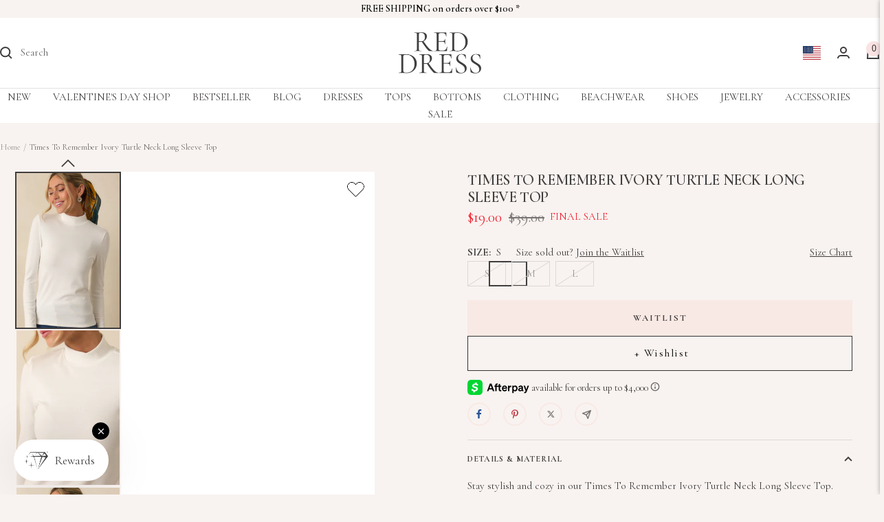

--- FILE ---
content_type: text/html; charset=utf-8
request_url: https://www.reddress.com/products/times-to-remember-ivory-turtle-neck-long-sleeve-top
body_size: 86615
content:
<!doctype html><html class="no-js" lang="en" dir="ltr">
  <head>
    
  <link rel="preconnect" href="https://fonts.googleapis.com">
  <link rel="preconnect" href="https://fonts.gstatic.com" crossorigin>
  <link rel="preload" href="https://fonts.googleapis.com/css2?family=Cormorant+Garamond:ital,wght@0,300;0,400;0,500;0,600;0,700;1,300;1,400;1,500;1,600;1,700" rel="stylesheet">
  <link href="https://fonts.googleapis.com/css2?family=Cormorant+Garamond:ital,wght@0,300;0,400;0,500;0,600;0,700;1,300;1,400;1,500;1,600;1,700" rel="stylesheet">
    <meta charset="utf-8">
    <meta name="viewport" content="width=device-width, initial-scale=1.0, height=device-height, minimum-scale=1.0, maximum-scale=1.0">
    <meta name="theme-color" content="#ffffff">

    <!-- Google search console verification code -->
    <meta name="google-site-verification" content="mn7atLwwJUUhhayEhhTQLasKrzuu8H-Xf51JfzjlwA0" />
    
    <!-- Google tag (gtag.js) -->
<script async src="https://www.googletagmanager.com/gtag/js?id=AW-1010488109"></script>
<script>
  window.dataLayer = window.dataLayer || [];
  function gtag(){dataLayer.push(arguments);}
  gtag('js', new Date());

  gtag('config', 'AW-1010488109');
</script>

<script type="text/javascript">
  window.addEventListener("klaviyoForms", function(e) { 
      if (e.detail.type == 'submit') {
        sessionStorage.setItem("Klaviyo_Form_Submit","true");
      }
  });
</script>

    
    
    <title>Classic Ivory Turtle Neck Long Sleeve Top - All Tops | Red Dress</title><meta name="description" content="This top features a turtle neckline, a soft &amp; lightweight material, a timeless design, and long sleeves. Perfect for any time of the year! Shop Now!"><link rel="canonical" href="https://www.reddress.com/products/times-to-remember-ivory-turtle-neck-long-sleeve-top"><link rel="shortcut icon" href="//www.reddress.com/cdn/shop/files/RDB_favicon_96x96.png?v=1717497304" type="image/png"><link rel="preconnect" href="https://cdn.shopify.com">
    <link rel="dns-prefetch" href="https://productreviews.shopifycdn.com">
    <link rel="dns-prefetch" href="https://www.google-analytics.com"><link rel="preconnect" href="https://fonts.shopifycdn.com" crossorigin><link rel="preload" as="style" href="//www.reddress.com/cdn/shop/t/541/assets/theme.css?v=29511582020612570201760600306"><link rel="preload" as="fetch" href="/products/times-to-remember-ivory-turtle-neck-long-sleeve-top.js" crossorigin><link rel="preload" as="script" href="//www.reddress.com/cdn/shop/t/541/assets/flickity.js?v=176646718982628074891760336433"><meta property="og:type" content="product">
  <meta property="og:title" content="Times To Remember Ivory Turtle Neck Long Sleeve Top">
  <meta property="product:price:amount" content="19.00">
  <meta property="product:price:currency" content="USD"><meta property="og:image" content="http://www.reddress.com/cdn/shop/files/8-26-25406909.jpg?v=1757602354">
  <meta property="og:image:secure_url" content="https://www.reddress.com/cdn/shop/files/8-26-25406909.jpg?v=1757602354">
  <meta property="og:image:width" content="1365">
  <meta property="og:image:height" content="2048"><meta property="og:description" content="This top features a turtle neckline, a soft &amp; lightweight material, a timeless design, and long sleeves. Perfect for any time of the year! Shop Now!"><meta property="og:url" content="https://www.reddress.com/products/times-to-remember-ivory-turtle-neck-long-sleeve-top">
<meta property="og:site_name" content="Red Dress"><meta name="twitter:card" content="summary"><meta name="twitter:title" content="Times To Remember Ivory Turtle Neck Long Sleeve Top">
  <meta name="twitter:description" content="Stay stylish and cozy in our Times To Remember Ivory Turtle Neck Long Sleeve Top. Made with a soft and comfortable fabric, this top is perfect for any season. With its classic turtle neck design, you&#39;ll never have to worry about feeling cold. This top features a soft &amp;amp; lightweight material, a timeless design, and long sleeves. Make every moment a memorable one with this versatile top.

63% Polyester, 32% Rayon, 5% Spandex
Hand Wash Cold
Unlined
Imported
Model is 5&#39;8&quot; and wearing a size small
"><meta name="twitter:image" content="https://www.reddress.com/cdn/shop/files/8-26-25406909_1200x1200_crop_center.jpg?v=1757602354">
  <meta name="twitter:image:alt" content="Soft long sleeve top with a timeless, versatile design.">
    
  <script type="application/ld+json">
  {
    "@context": "https://schema.org",
    "@type": "Product",
    "productID": 7581573972157,
    "offers": [{
          "@type": "Offer",
          "name": "S \/ Ivory",
          "availability":"https://schema.org/OutOfStock",
          "price": 19.0,
          "priceCurrency": "USD",
          "priceValidUntil": "2026-02-06","sku": "950-19119-IY-S",
            "gtin12": "452731229779",
          "url": "/products/times-to-remember-ivory-turtle-neck-long-sleeve-top?variant=43350542123197"
        },
{
          "@type": "Offer",
          "name": "M \/ Ivory",
          "availability":"https://schema.org/OutOfStock",
          "price": 19.0,
          "priceCurrency": "USD",
          "priceValidUntil": "2026-02-06","sku": "950-19119-IY-M",
            "gtin12": "452731229779",
          "url": "/products/times-to-remember-ivory-turtle-neck-long-sleeve-top?variant=43350542155965"
        },
{
          "@type": "Offer",
          "name": "L \/ Ivory",
          "availability":"https://schema.org/OutOfStock",
          "price": 19.0,
          "priceCurrency": "USD",
          "priceValidUntil": "2026-02-06","sku": "950-19119-IY-L",
            "gtin12": "452731229779",
          "url": "/products/times-to-remember-ivory-turtle-neck-long-sleeve-top?variant=43350542188733"
        }
],"brand": {
      "@type": "Brand",
      "name": "Red Dress"
    },
    "name": "Times To Remember Ivory Turtle Neck Long Sleeve Top",
    "description": "Stay stylish and cozy in our Times To Remember Ivory Turtle Neck Long Sleeve Top. Made with a soft and comfortable fabric, this top is perfect for any season. With its classic turtle neck design, you'll never have to worry about feeling cold. This top features a soft \u0026amp; lightweight material, a timeless design, and long sleeves. Make every moment a memorable one with this versatile top.\n\n63% Polyester, 32% Rayon, 5% Spandex\nHand Wash Cold\nUnlined\nImported\nModel is 5'8\" and wearing a size small\n",
    "category": "Tops",
    "url": "/products/times-to-remember-ivory-turtle-neck-long-sleeve-top",
    "sku": "950-19119-IY-S",
    "image": {
      "@type": "ImageObject",
      "url": "https://www.reddress.com/cdn/shop/files/8-26-25406909.jpg?v=1757602354&width=1024",
      "image": "https://www.reddress.com/cdn/shop/files/8-26-25406909.jpg?v=1757602354&width=1024",
      "name": "Soft long sleeve top with a timeless, versatile design.",
      "width": "1024",
      "height": "1024"
    }
  }
  </script>



  <script type="application/ld+json">
  {
    "@context": "https://schema.org",
    "@type": "BreadcrumbList",
  "itemListElement": [{
      "@type": "ListItem",
      "position": 1,
      "name": "Home",
      "item": "https://www.reddress.com"
    },{
          "@type": "ListItem",
          "position": 2,
          "name": "Times To Remember Ivory Turtle Neck Long Sleeve Top",
          "item": "https://www.reddress.com/products/times-to-remember-ivory-turtle-neck-long-sleeve-top"
        }]
  }
  </script>


    <link rel="preload" href="//www.reddress.com/cdn/fonts/cormorant/cormorant_n6.3930e9d27a43e1a6bc5a2b0efe8fe595cfa3bda5.woff2" as="font" type="font/woff2" crossorigin><style>
  /* Typography (heading) */
  @font-face {
  font-family: Cormorant;
  font-weight: 600;
  font-style: normal;
  font-display: swap;
  src: url("//www.reddress.com/cdn/fonts/cormorant/cormorant_n6.3930e9d27a43e1a6bc5a2b0efe8fe595cfa3bda5.woff2") format("woff2"),
       url("//www.reddress.com/cdn/fonts/cormorant/cormorant_n6.f8314ab02a47b4a38ed5c78b31e8d1963c1cbe87.woff") format("woff");
}
@font-face {
  font-family: Cormorant;
  font-weight: 600;
  font-style: italic;
  font-display: swap;
  src: url("//www.reddress.com/cdn/fonts/cormorant/cormorant_i6.d9cec4523bc4837b1c96b94ecf1a29351fbd8199.woff2") format("woff2"),
       url("//www.reddress.com/cdn/fonts/cormorant/cormorant_i6.d18564a4f17d4e508a5eefe333645fbb7817d176.woff") format("woff");
}
/* Typography (body) */
  :root {--heading-color: 64, 61, 61;
    --text-color: 64, 61, 61;
    --background: 248, 243, 240;
    --secondary-background: 255, 255, 255;
    --border-color: 220, 216, 213;
    --border-color-darker: 174, 170, 168;
    --success-color: 46, 158, 123;
    --success-background: 208, 226, 217;
    --error-color: 166, 0, 0;
    --error-background: 242, 226, 223;
    --primary-button-background: 0, 0, 0;
    --primary-button-text-color: 255, 255, 255;
    --secondary-button-background: 251, 227, 227;
    --secondary-button-text-color: 64, 61, 61;
    --product-star-rating: 64, 61, 61;
    --product-on-sale-accent: 243, 32, 48;
    --product-sold-out-accent: 121, 120, 120;
    --product-custom-label-background: 64, 61, 61;
    --product-custom-label-text-color: 255, 255, 255;
    --product-custom-label-2-background: 64, 61, 61;
    --product-custom-label-2-text-color: 255, 255, 255;
    --product-low-stock-text-color: 243, 32, 48;
    --product-in-stock-text-color: 46, 158, 123;
    --loading-bar-background: 64, 61, 61;

    /* We duplicate some "base" colors as root colors, which is useful to use on drawer elements or popover without. Those should not be overridden to avoid issues */
    --root-heading-color: 64, 61, 61;
    --root-text-color: 64, 61, 61;
    --root-background: 248, 243, 240;
    --root-border-color: 220, 216, 213;
    --root-primary-button-background: 0, 0, 0;
    --root-primary-button-text-color: 255, 255, 255;

    --base-font-size: 15px;
    --heading-font-family: Cormorant, serif;
    --heading-font-weight: 600;
    --heading-font-style: normal;
    --heading-text-transform: uppercase;
    --text-font-family: "Times New Roman", Times, serif;
    --text-font-weight: 400;
    --text-font-style: normal;
    --text-font-bold-weight: 700;

    /* Typography (font size) */
    --heading-xxsmall-font-size: 10px;
    --heading-xsmall-font-size: 10px;
    --heading-small-font-size: 11px;
    --heading-large-font-size: 32px;
    --heading-h1-font-size: 32px;
    --heading-h2-font-size: 28px;
    --heading-h3-font-size: 26px;
    --heading-h4-font-size: 22px;
    --heading-h5-font-size: 18px;
    --heading-h6-font-size: 16px;

    /* Control the look and feel of the theme by changing radius of various elements */
    --button-border-radius: 0px;
    --block-border-radius: 0px;
    --block-border-radius-reduced: 0px;
    --color-swatch-border-radius: 100%;

    /* Button size */
    --button-height: 48px;
    --button-small-height: 40px;

    /* Form related */
    --form-input-field-height: 48px;
    --form-input-gap: 16px;
    --form-submit-margin: 24px;

    /* Product listing related variables */
    --product-list-block-spacing: 32px;

    /* Video related */
    --play-button-background: 248, 243, 240;
    --play-button-arrow: 64, 61, 61;

    /* RTL support */
    --transform-logical-flip: 1;
    --transform-origin-start: left;
    --transform-origin-end: right;

    /* Other */
    --zoom-cursor-svg-url: url(//www.reddress.com/cdn/shop/t/541/assets/zoom-cursor.svg?v=51278179785026214981768616010);
    --arrow-right-svg-url: url(//www.reddress.com/cdn/shop/t/541/assets/arrow-right.svg?v=107217208936577894591760336433);
    --arrow-left-svg-url: url(//www.reddress.com/cdn/shop/t/541/assets/arrow-left.svg?v=25434882922434496131760336433);

    /* Some useful variables that we can reuse in our CSS. Some explanation are needed for some of them:
       - container-max-width-minus-gutters: represents the container max width without the edge gutters
       - container-outer-width: considering the screen width, represent all the space outside the container
       - container-outer-margin: same as container-outer-width but get set to 0 inside a container
       - container-inner-width: the effective space inside the container (minus gutters)
       - grid-column-width: represents the width of a single column of the grid
       - vertical-breather: this is a variable that defines the global "spacing" between sections, and inside the section
                            to create some "breath" and minimum spacing
     */
    --container-max-width: 1600px;
    --container-gutter: 24px;
    --container-max-width-minus-gutters: calc(var(--container-max-width) - (var(--container-gutter)) * 2);
    --container-outer-width: max(calc((100vw - var(--container-max-width-minus-gutters)) / 2), var(--container-gutter));
    --container-outer-margin: var(--container-outer-width);
    --container-inner-width: calc(100vw - var(--container-outer-width) * 2);

    --grid-column-count: 10;
    --grid-gap: 10px;
    --grid-column-width: calc((100vw - var(--container-outer-width) * 2 - var(--grid-gap) * (var(--grid-column-count) - 1)) / var(--grid-column-count));

    --vertical-breather: 20px;
    --vertical-breather-tight: 20px;

    /* Shopify related variables */
    --payment-terms-background-color: #f8f3f0;
  }

  @media screen and (min-width: 741px) {
    :root {
      --container-gutter: 40px;
      --grid-column-count: 20;
      --vertical-breather: 30px;
      --vertical-breather-tight: 30px;

      /* Typography (font size) */
      --heading-xsmall-font-size: 11px;
      --heading-small-font-size: 12px;
      --heading-large-font-size: 48px;
      --heading-h1-font-size: 48px;
      --heading-h2-font-size: 36px;
      --heading-h3-font-size: 30px;
      --heading-h4-font-size: 22px;
      --heading-h5-font-size: 18px;
      --heading-h6-font-size: 16px;

      /* Form related */
      --form-input-field-height: 52px;
      --form-submit-margin: 32px;

      /* Button size */
      --button-height: 52px;
      --button-small-height: 44px;
    }
  }

  @media screen and (min-width: 1200px) {
    :root {
      --vertical-breather: 30px;
      --vertical-breather-tight: 30px;
      --product-list-block-spacing: 48px;

      /* Typography */
      --heading-large-font-size: 58px;
      --heading-h1-font-size: 50px;
      --heading-h2-font-size: 44px;
      --heading-h3-font-size: 32px;
      --heading-h4-font-size: 26px;
      --heading-h5-font-size: 22px;
      --heading-h6-font-size: 16px;
    }
  }

  @media screen and (min-width: 1600px) {
    :root {
      --vertical-breather: 30px;
      --vertical-breather-tight: 30px;
    }
  }
</style>
    <script>
  // This allows to expose several variables to the global scope, to be used in scripts
  window.themeVariables = {
    settings: {
      direction: "ltr",
      pageType: "product",
      cartCount: 0,
      moneyFormat: "${{amount}}",
      moneyWithCurrencyFormat: "${{amount}} USD",
      showVendor: false,
      discountMode: "saving",
      currencyCodeEnabled: false,
      cartType: "drawer",
      cartCurrency: "USD",
      mobileZoomFactor: 2.5
    },

    routes: {
      host: "www.reddress.com",
      rootUrl: "\/",
      rootUrlWithoutSlash: '',
      cartUrl: "\/cart",
      cartAddUrl: "\/cart\/add",
      cartChangeUrl: "\/cart\/change",
      searchUrl: "\/search",
      predictiveSearchUrl: "\/search\/suggest",
      productRecommendationsUrl: "\/recommendations\/products"
    },

    strings: {
      accessibilityDelete: "Delete",
      accessibilityClose: "Close",
      collectionSoldOut: "Sold out",
      collectionDiscount: "Save @savings@",
      productSalePrice: "Sale price",
      productRegularPrice: "Regular price",
      productFormUnavailable: "Unavailable",
      productFormSoldOut: "Sold out",
      productFormPreOrder: "Pre-order",
      productFormAddToCart: "Add to cart",
      searchNoResults: "No results could be found.",
      searchNewSearch: "New search",
      searchProducts: "Products",
      searchArticles: "Journal",
      searchPages: "Pages",
      searchCollections: "Collections",
      cartViewCart: "View cart",
      cartItemAdded: "Item added to your cart!",
      cartItemAddedShort: "Added to your cart!",
      cartAddOrderNote: "Add order note",
      cartEditOrderNote: "Edit order note",
      shippingEstimatorNoResults: "Sorry, we do not ship to your address.",
      shippingEstimatorOneResult: "There is one shipping rate for your address:",
      shippingEstimatorMultipleResults: "There are several shipping rates for your address:",
      shippingEstimatorError: "One or more error occurred while retrieving shipping rates:"
    },

    libs: {
      flickity: "\/\/www.reddress.com\/cdn\/shop\/t\/541\/assets\/flickity.js?v=176646718982628074891760336433",
      photoswipe: "\/\/www.reddress.com\/cdn\/shop\/t\/541\/assets\/photoswipe.js?v=132268647426145925301760336433",
      qrCode: "\/\/www.reddress.com\/cdn\/shopifycloud\/storefront\/assets\/themes_support\/vendor\/qrcode-3f2b403b.js"
    },

    breakpoints: {
      phone: 'screen and (max-width: 740px)',
      tablet: 'screen and (min-width: 741px) and (max-width: 999px)',
      tabletAndUp: 'screen and (min-width: 741px)',
      pocket: 'screen and (max-width: 999px)',
      lap: 'screen and (min-width: 1000px) and (max-width: 1199px)',
      lapAndUp: 'screen and (min-width: 1000px)',
      desktop: 'screen and (min-width: 1200px)',
      wide: 'screen and (min-width: 1400px)'
    }
  };

  window.addEventListener('pageshow', async () => {
    const cartContent = await (await fetch(`${window.themeVariables.routes.cartUrl}.js`, {cache: 'reload'})).json();
    document.documentElement.dispatchEvent(new CustomEvent('cart:refresh', {detail: {cart: cartContent}}));
  });

  if ('noModule' in HTMLScriptElement.prototype) {
    // Old browsers (like IE) that does not support module will be considered as if not executing JS at all
    document.documentElement.className = document.documentElement.className.replace('no-js', 'js');

    requestAnimationFrame(() => {
      const viewportHeight = (window.visualViewport ? window.visualViewport.height : document.documentElement.clientHeight);
      document.documentElement.style.setProperty('--window-height',viewportHeight + 'px');
    });
  }// We save the product ID in local storage to be eventually used for recently viewed section
    try {
      const items = JSON.parse(localStorage.getItem('theme:recently-viewed-products') || '[]');

      // We check if the current product already exists, and if it does not, we add it at the start
      if (!items.includes(7581573972157)) {
        items.unshift(7581573972157);
      }

      localStorage.setItem('theme:recently-viewed-products', JSON.stringify(items.slice(0, 20)));
    } catch (e) {
      // Safari in private mode does not allow setting item, we silently fail
    }</script>
    
    <link rel="stylesheet" href="//www.reddress.com/cdn/shop/t/541/assets/theme.css?v=29511582020612570201760600306"><link href="//www.reddress.com/cdn/shop/t/541/assets/magnific-popup.css?v=132744708645093192871760336433" rel="stylesheet" type="text/css" media="all" /><link rel="stylesheet" href="https://cdnjs.cloudflare.com/ajax/libs/slick-carousel/1.9.0/slick-theme.min.css"/>
    <link rel="stylesheet" href="https://cdnjs.cloudflare.com/ajax/libs/slick-carousel/1.9.0/slick.min.css"/><link href="//www.reddress.com/cdn/shop/t/541/assets/custom.css?v=161588025197063673061760336433" rel="stylesheet" type="text/css" media="all" /><script src="https://cdnjs.cloudflare.com/ajax/libs/jquery/3.7.1/jquery.min.js"></script>
    <script src="//www.reddress.com/cdn/shop/t/541/assets/vendor.js?v=32643890569905814191760336433" defer></script>
    <script src="//www.reddress.com/cdn/shop/t/541/assets/swatch-box.js?v=140799373819928129501760336695" defer></script>
    <script src="//www.reddress.com/cdn/shop/t/541/assets/theme.js?v=7374381084493596631760336559" defer></script>
    <script src="//www.reddress.com/cdn/shop/t/541/assets/custom.js?v=137912748316162321501760336433" defer></script>
    <script src="//www.reddress.com/cdn/shop/t/541/assets/jquery.api.js?v=90955739774726143441760336433" defer></script>
    <script src="//www.reddress.com/cdn/shop/t/541/assets/magnific-popup.js?v=36747800910020775671760336433" defer></script>
    <script src="https://cdnjs.cloudflare.com/ajax/libs/slick-carousel/1.9.0/slick.min.js"></script>
    

    <script src="//www.reddress.com/cdn/shop/t/541/assets/FC-customJS.js?v=135300035016846144421760336433" defer></script>
    <script type="text/javascript" async src="https://widget.reviews.co.uk/rating-snippet/dist.js"></script>
    <link rel="stylesheet" href="https://widget.reviews.co.uk/rating-snippet/dist.css"/>
    <script>window.performance && window.performance.mark && window.performance.mark('shopify.content_for_header.start');</script><meta name="facebook-domain-verification" content="6r6di77hkzag0qh7fxds5g3kccz53a">
<meta id="shopify-digital-wallet" name="shopify-digital-wallet" content="/17087943/digital_wallets/dialog">
<meta name="shopify-checkout-api-token" content="a92ff3bc2b34ec4a98245c2defea077e">
<meta id="in-context-paypal-metadata" data-shop-id="17087943" data-venmo-supported="true" data-environment="production" data-locale="en_US" data-paypal-v4="true" data-currency="USD">
<link rel="alternate" type="application/json+oembed" href="https://www.reddress.com/products/times-to-remember-ivory-turtle-neck-long-sleeve-top.oembed">
<script async="async" src="/checkouts/internal/preloads.js?locale=en-US"></script>
<link rel="preconnect" href="https://shop.app" crossorigin="anonymous">
<script async="async" src="https://shop.app/checkouts/internal/preloads.js?locale=en-US&shop_id=17087943" crossorigin="anonymous"></script>
<script id="apple-pay-shop-capabilities" type="application/json">{"shopId":17087943,"countryCode":"US","currencyCode":"USD","merchantCapabilities":["supports3DS"],"merchantId":"gid:\/\/shopify\/Shop\/17087943","merchantName":"Red Dress","requiredBillingContactFields":["postalAddress","email"],"requiredShippingContactFields":["postalAddress","email"],"shippingType":"shipping","supportedNetworks":["visa","masterCard","amex","discover","elo","jcb"],"total":{"type":"pending","label":"Red Dress","amount":"1.00"},"shopifyPaymentsEnabled":true,"supportsSubscriptions":true}</script>
<script id="shopify-features" type="application/json">{"accessToken":"a92ff3bc2b34ec4a98245c2defea077e","betas":["rich-media-storefront-analytics"],"domain":"www.reddress.com","predictiveSearch":true,"shopId":17087943,"locale":"en"}</script>
<script>var Shopify = Shopify || {};
Shopify.shop = "reddressboutique.myshopify.com";
Shopify.locale = "en";
Shopify.currency = {"active":"USD","rate":"1.0"};
Shopify.country = "US";
Shopify.theme = {"name":"Live Release 10\/14 Reviews IO","id":148738375869,"schema_name":"Focal","schema_version":"11.1.0","theme_store_id":714,"role":"main"};
Shopify.theme.handle = "null";
Shopify.theme.style = {"id":null,"handle":null};
Shopify.cdnHost = "www.reddress.com/cdn";
Shopify.routes = Shopify.routes || {};
Shopify.routes.root = "/";</script>
<script type="module">!function(o){(o.Shopify=o.Shopify||{}).modules=!0}(window);</script>
<script>!function(o){function n(){var o=[];function n(){o.push(Array.prototype.slice.apply(arguments))}return n.q=o,n}var t=o.Shopify=o.Shopify||{};t.loadFeatures=n(),t.autoloadFeatures=n()}(window);</script>
<script>
  window.ShopifyPay = window.ShopifyPay || {};
  window.ShopifyPay.apiHost = "shop.app\/pay";
  window.ShopifyPay.redirectState = null;
</script>
<script id="shop-js-analytics" type="application/json">{"pageType":"product"}</script>
<script defer="defer" async type="module" src="//www.reddress.com/cdn/shopifycloud/shop-js/modules/v2/client.init-shop-cart-sync_WVOgQShq.en.esm.js"></script>
<script defer="defer" async type="module" src="//www.reddress.com/cdn/shopifycloud/shop-js/modules/v2/chunk.common_C_13GLB1.esm.js"></script>
<script defer="defer" async type="module" src="//www.reddress.com/cdn/shopifycloud/shop-js/modules/v2/chunk.modal_CLfMGd0m.esm.js"></script>
<script type="module">
  await import("//www.reddress.com/cdn/shopifycloud/shop-js/modules/v2/client.init-shop-cart-sync_WVOgQShq.en.esm.js");
await import("//www.reddress.com/cdn/shopifycloud/shop-js/modules/v2/chunk.common_C_13GLB1.esm.js");
await import("//www.reddress.com/cdn/shopifycloud/shop-js/modules/v2/chunk.modal_CLfMGd0m.esm.js");

  window.Shopify.SignInWithShop?.initShopCartSync?.({"fedCMEnabled":true,"windoidEnabled":true});

</script>
<script>
  window.Shopify = window.Shopify || {};
  if (!window.Shopify.featureAssets) window.Shopify.featureAssets = {};
  window.Shopify.featureAssets['shop-js'] = {"shop-cart-sync":["modules/v2/client.shop-cart-sync_DuR37GeY.en.esm.js","modules/v2/chunk.common_C_13GLB1.esm.js","modules/v2/chunk.modal_CLfMGd0m.esm.js"],"init-fed-cm":["modules/v2/client.init-fed-cm_BucUoe6W.en.esm.js","modules/v2/chunk.common_C_13GLB1.esm.js","modules/v2/chunk.modal_CLfMGd0m.esm.js"],"shop-toast-manager":["modules/v2/client.shop-toast-manager_B0JfrpKj.en.esm.js","modules/v2/chunk.common_C_13GLB1.esm.js","modules/v2/chunk.modal_CLfMGd0m.esm.js"],"init-shop-cart-sync":["modules/v2/client.init-shop-cart-sync_WVOgQShq.en.esm.js","modules/v2/chunk.common_C_13GLB1.esm.js","modules/v2/chunk.modal_CLfMGd0m.esm.js"],"shop-button":["modules/v2/client.shop-button_B_U3bv27.en.esm.js","modules/v2/chunk.common_C_13GLB1.esm.js","modules/v2/chunk.modal_CLfMGd0m.esm.js"],"init-windoid":["modules/v2/client.init-windoid_DuP9q_di.en.esm.js","modules/v2/chunk.common_C_13GLB1.esm.js","modules/v2/chunk.modal_CLfMGd0m.esm.js"],"shop-cash-offers":["modules/v2/client.shop-cash-offers_BmULhtno.en.esm.js","modules/v2/chunk.common_C_13GLB1.esm.js","modules/v2/chunk.modal_CLfMGd0m.esm.js"],"pay-button":["modules/v2/client.pay-button_CrPSEbOK.en.esm.js","modules/v2/chunk.common_C_13GLB1.esm.js","modules/v2/chunk.modal_CLfMGd0m.esm.js"],"init-customer-accounts":["modules/v2/client.init-customer-accounts_jNk9cPYQ.en.esm.js","modules/v2/client.shop-login-button_DJ5ldayH.en.esm.js","modules/v2/chunk.common_C_13GLB1.esm.js","modules/v2/chunk.modal_CLfMGd0m.esm.js"],"avatar":["modules/v2/client.avatar_BTnouDA3.en.esm.js"],"checkout-modal":["modules/v2/client.checkout-modal_pBPyh9w8.en.esm.js","modules/v2/chunk.common_C_13GLB1.esm.js","modules/v2/chunk.modal_CLfMGd0m.esm.js"],"init-shop-for-new-customer-accounts":["modules/v2/client.init-shop-for-new-customer-accounts_BUoCy7a5.en.esm.js","modules/v2/client.shop-login-button_DJ5ldayH.en.esm.js","modules/v2/chunk.common_C_13GLB1.esm.js","modules/v2/chunk.modal_CLfMGd0m.esm.js"],"init-customer-accounts-sign-up":["modules/v2/client.init-customer-accounts-sign-up_CnczCz9H.en.esm.js","modules/v2/client.shop-login-button_DJ5ldayH.en.esm.js","modules/v2/chunk.common_C_13GLB1.esm.js","modules/v2/chunk.modal_CLfMGd0m.esm.js"],"init-shop-email-lookup-coordinator":["modules/v2/client.init-shop-email-lookup-coordinator_CzjY5t9o.en.esm.js","modules/v2/chunk.common_C_13GLB1.esm.js","modules/v2/chunk.modal_CLfMGd0m.esm.js"],"shop-follow-button":["modules/v2/client.shop-follow-button_CsYC63q7.en.esm.js","modules/v2/chunk.common_C_13GLB1.esm.js","modules/v2/chunk.modal_CLfMGd0m.esm.js"],"shop-login-button":["modules/v2/client.shop-login-button_DJ5ldayH.en.esm.js","modules/v2/chunk.common_C_13GLB1.esm.js","modules/v2/chunk.modal_CLfMGd0m.esm.js"],"shop-login":["modules/v2/client.shop-login_B9ccPdmx.en.esm.js","modules/v2/chunk.common_C_13GLB1.esm.js","modules/v2/chunk.modal_CLfMGd0m.esm.js"],"lead-capture":["modules/v2/client.lead-capture_D0K_KgYb.en.esm.js","modules/v2/chunk.common_C_13GLB1.esm.js","modules/v2/chunk.modal_CLfMGd0m.esm.js"],"payment-terms":["modules/v2/client.payment-terms_BWmiNN46.en.esm.js","modules/v2/chunk.common_C_13GLB1.esm.js","modules/v2/chunk.modal_CLfMGd0m.esm.js"]};
</script>
<script>(function() {
  var isLoaded = false;
  function asyncLoad() {
    if (isLoaded) return;
    isLoaded = true;
    var urls = ["https:\/\/cdn.recovermycart.com\/scripts\/keepcart\/CartJS.min.js?shop=reddressboutique.myshopify.com\u0026shop=reddressboutique.myshopify.com","https:\/\/assets.smartwishlist.webmarked.net\/static\/v6\/smartwishlist.js?shop=reddressboutique.myshopify.com","https:\/\/cdn-loyalty.yotpo.com\/loader\/lOIi3EofZGAjo8v2WQucGQ.js?shop=reddressboutique.myshopify.com","https:\/\/static.klaviyo.com\/onsite\/js\/klaviyo.js?company_id=TT9gwm\u0026shop=reddressboutique.myshopify.com","https:\/\/str.rise-ai.com\/?shop=reddressboutique.myshopify.com","https:\/\/strn.rise-ai.com\/?shop=reddressboutique.myshopify.com","https:\/\/cdn.attn.tv\/redress\/dtag.js?shop=reddressboutique.myshopify.com"];
    for (var i = 0; i < urls.length; i++) {
      var s = document.createElement('script');
      s.type = 'text/javascript';
      s.async = true;
      s.src = urls[i];
      var x = document.getElementsByTagName('script')[0];
      x.parentNode.insertBefore(s, x);
    }
  };
  if(window.attachEvent) {
    window.attachEvent('onload', asyncLoad);
  } else {
    window.addEventListener('load', asyncLoad, false);
  }
})();</script>
<script id="__st">var __st={"a":17087943,"offset":-18000,"reqid":"ae62b1c2-6390-45b1-a4f5-fd63c0429909-1769545575","pageurl":"www.reddress.com\/products\/times-to-remember-ivory-turtle-neck-long-sleeve-top","u":"dc9754b89e7c","p":"product","rtyp":"product","rid":7581573972157};</script>
<script>window.ShopifyPaypalV4VisibilityTracking = true;</script>
<script id="captcha-bootstrap">!function(){'use strict';const t='contact',e='account',n='new_comment',o=[[t,t],['blogs',n],['comments',n],[t,'customer']],c=[[e,'customer_login'],[e,'guest_login'],[e,'recover_customer_password'],[e,'create_customer']],r=t=>t.map((([t,e])=>`form[action*='/${t}']:not([data-nocaptcha='true']) input[name='form_type'][value='${e}']`)).join(','),a=t=>()=>t?[...document.querySelectorAll(t)].map((t=>t.form)):[];function s(){const t=[...o],e=r(t);return a(e)}const i='password',u='form_key',d=['recaptcha-v3-token','g-recaptcha-response','h-captcha-response',i],f=()=>{try{return window.sessionStorage}catch{return}},m='__shopify_v',_=t=>t.elements[u];function p(t,e,n=!1){try{const o=window.sessionStorage,c=JSON.parse(o.getItem(e)),{data:r}=function(t){const{data:e,action:n}=t;return t[m]||n?{data:e,action:n}:{data:t,action:n}}(c);for(const[e,n]of Object.entries(r))t.elements[e]&&(t.elements[e].value=n);n&&o.removeItem(e)}catch(o){console.error('form repopulation failed',{error:o})}}const l='form_type',E='cptcha';function T(t){t.dataset[E]=!0}const w=window,h=w.document,L='Shopify',v='ce_forms',y='captcha';let A=!1;((t,e)=>{const n=(g='f06e6c50-85a8-45c8-87d0-21a2b65856fe',I='https://cdn.shopify.com/shopifycloud/storefront-forms-hcaptcha/ce_storefront_forms_captcha_hcaptcha.v1.5.2.iife.js',D={infoText:'Protected by hCaptcha',privacyText:'Privacy',termsText:'Terms'},(t,e,n)=>{const o=w[L][v],c=o.bindForm;if(c)return c(t,g,e,D).then(n);var r;o.q.push([[t,g,e,D],n]),r=I,A||(h.body.append(Object.assign(h.createElement('script'),{id:'captcha-provider',async:!0,src:r})),A=!0)});var g,I,D;w[L]=w[L]||{},w[L][v]=w[L][v]||{},w[L][v].q=[],w[L][y]=w[L][y]||{},w[L][y].protect=function(t,e){n(t,void 0,e),T(t)},Object.freeze(w[L][y]),function(t,e,n,w,h,L){const[v,y,A,g]=function(t,e,n){const i=e?o:[],u=t?c:[],d=[...i,...u],f=r(d),m=r(i),_=r(d.filter((([t,e])=>n.includes(e))));return[a(f),a(m),a(_),s()]}(w,h,L),I=t=>{const e=t.target;return e instanceof HTMLFormElement?e:e&&e.form},D=t=>v().includes(t);t.addEventListener('submit',(t=>{const e=I(t);if(!e)return;const n=D(e)&&!e.dataset.hcaptchaBound&&!e.dataset.recaptchaBound,o=_(e),c=g().includes(e)&&(!o||!o.value);(n||c)&&t.preventDefault(),c&&!n&&(function(t){try{if(!f())return;!function(t){const e=f();if(!e)return;const n=_(t);if(!n)return;const o=n.value;o&&e.removeItem(o)}(t);const e=Array.from(Array(32),(()=>Math.random().toString(36)[2])).join('');!function(t,e){_(t)||t.append(Object.assign(document.createElement('input'),{type:'hidden',name:u})),t.elements[u].value=e}(t,e),function(t,e){const n=f();if(!n)return;const o=[...t.querySelectorAll(`input[type='${i}']`)].map((({name:t})=>t)),c=[...d,...o],r={};for(const[a,s]of new FormData(t).entries())c.includes(a)||(r[a]=s);n.setItem(e,JSON.stringify({[m]:1,action:t.action,data:r}))}(t,e)}catch(e){console.error('failed to persist form',e)}}(e),e.submit())}));const S=(t,e)=>{t&&!t.dataset[E]&&(n(t,e.some((e=>e===t))),T(t))};for(const o of['focusin','change'])t.addEventListener(o,(t=>{const e=I(t);D(e)&&S(e,y())}));const B=e.get('form_key'),M=e.get(l),P=B&&M;t.addEventListener('DOMContentLoaded',(()=>{const t=y();if(P)for(const e of t)e.elements[l].value===M&&p(e,B);[...new Set([...A(),...v().filter((t=>'true'===t.dataset.shopifyCaptcha))])].forEach((e=>S(e,t)))}))}(h,new URLSearchParams(w.location.search),n,t,e,['guest_login'])})(!0,!0)}();</script>
<script integrity="sha256-4kQ18oKyAcykRKYeNunJcIwy7WH5gtpwJnB7kiuLZ1E=" data-source-attribution="shopify.loadfeatures" defer="defer" src="//www.reddress.com/cdn/shopifycloud/storefront/assets/storefront/load_feature-a0a9edcb.js" crossorigin="anonymous"></script>
<script crossorigin="anonymous" defer="defer" src="//www.reddress.com/cdn/shopifycloud/storefront/assets/shopify_pay/storefront-65b4c6d7.js?v=20250812"></script>
<script data-source-attribution="shopify.dynamic_checkout.dynamic.init">var Shopify=Shopify||{};Shopify.PaymentButton=Shopify.PaymentButton||{isStorefrontPortableWallets:!0,init:function(){window.Shopify.PaymentButton.init=function(){};var t=document.createElement("script");t.src="https://www.reddress.com/cdn/shopifycloud/portable-wallets/latest/portable-wallets.en.js",t.type="module",document.head.appendChild(t)}};
</script>
<script data-source-attribution="shopify.dynamic_checkout.buyer_consent">
  function portableWalletsHideBuyerConsent(e){var t=document.getElementById("shopify-buyer-consent"),n=document.getElementById("shopify-subscription-policy-button");t&&n&&(t.classList.add("hidden"),t.setAttribute("aria-hidden","true"),n.removeEventListener("click",e))}function portableWalletsShowBuyerConsent(e){var t=document.getElementById("shopify-buyer-consent"),n=document.getElementById("shopify-subscription-policy-button");t&&n&&(t.classList.remove("hidden"),t.removeAttribute("aria-hidden"),n.addEventListener("click",e))}window.Shopify?.PaymentButton&&(window.Shopify.PaymentButton.hideBuyerConsent=portableWalletsHideBuyerConsent,window.Shopify.PaymentButton.showBuyerConsent=portableWalletsShowBuyerConsent);
</script>
<script data-source-attribution="shopify.dynamic_checkout.cart.bootstrap">document.addEventListener("DOMContentLoaded",(function(){function t(){return document.querySelector("shopify-accelerated-checkout-cart, shopify-accelerated-checkout")}if(t())Shopify.PaymentButton.init();else{new MutationObserver((function(e,n){t()&&(Shopify.PaymentButton.init(),n.disconnect())})).observe(document.body,{childList:!0,subtree:!0})}}));
</script>
<link id="shopify-accelerated-checkout-styles" rel="stylesheet" media="screen" href="https://www.reddress.com/cdn/shopifycloud/portable-wallets/latest/accelerated-checkout-backwards-compat.css" crossorigin="anonymous">
<style id="shopify-accelerated-checkout-cart">
        #shopify-buyer-consent {
  margin-top: 1em;
  display: inline-block;
  width: 100%;
}

#shopify-buyer-consent.hidden {
  display: none;
}

#shopify-subscription-policy-button {
  background: none;
  border: none;
  padding: 0;
  text-decoration: underline;
  font-size: inherit;
  cursor: pointer;
}

#shopify-subscription-policy-button::before {
  box-shadow: none;
}

      </style>

<script>window.performance && window.performance.mark && window.performance.mark('shopify.content_for_header.end');</script>


  <!-- BEGIN app block: shopify://apps/klaviyo-email-marketing-sms/blocks/klaviyo-onsite-embed/2632fe16-c075-4321-a88b-50b567f42507 -->












  <script async src="https://static.klaviyo.com/onsite/js/TT9gwm/klaviyo.js?company_id=TT9gwm"></script>
  <script>!function(){if(!window.klaviyo){window._klOnsite=window._klOnsite||[];try{window.klaviyo=new Proxy({},{get:function(n,i){return"push"===i?function(){var n;(n=window._klOnsite).push.apply(n,arguments)}:function(){for(var n=arguments.length,o=new Array(n),w=0;w<n;w++)o[w]=arguments[w];var t="function"==typeof o[o.length-1]?o.pop():void 0,e=new Promise((function(n){window._klOnsite.push([i].concat(o,[function(i){t&&t(i),n(i)}]))}));return e}}})}catch(n){window.klaviyo=window.klaviyo||[],window.klaviyo.push=function(){var n;(n=window._klOnsite).push.apply(n,arguments)}}}}();</script>

  
    <script id="viewed_product">
      if (item == null) {
        var _learnq = _learnq || [];

        var MetafieldReviews = null
        var MetafieldYotpoRating = null
        var MetafieldYotpoCount = null
        var MetafieldLooxRating = null
        var MetafieldLooxCount = null
        var okendoProduct = null
        var okendoProductReviewCount = null
        var okendoProductReviewAverageValue = null
        try {
          // The following fields are used for Customer Hub recently viewed in order to add reviews.
          // This information is not part of __kla_viewed. Instead, it is part of __kla_viewed_reviewed_items
          MetafieldReviews = {};
          MetafieldYotpoRating = null
          MetafieldYotpoCount = null
          MetafieldLooxRating = null
          MetafieldLooxCount = null

          okendoProduct = null
          // If the okendo metafield is not legacy, it will error, which then requires the new json formatted data
          if (okendoProduct && 'error' in okendoProduct) {
            okendoProduct = null
          }
          okendoProductReviewCount = okendoProduct ? okendoProduct.reviewCount : null
          okendoProductReviewAverageValue = okendoProduct ? okendoProduct.reviewAverageValue : null
        } catch (error) {
          console.error('Error in Klaviyo onsite reviews tracking:', error);
        }

        var item = {
          Name: "Times To Remember Ivory Turtle Neck Long Sleeve Top",
          ProductID: 7581573972157,
          Categories: ["ADMIN - Just Sale products","ADMIN - Thanksgiving 2020","ADMIN- All Products, even sale, no gift cards, no tie dye"],
          ImageURL: "https://www.reddress.com/cdn/shop/files/8-26-25406909_grande.jpg?v=1757602354",
          URL: "https://www.reddress.com/products/times-to-remember-ivory-turtle-neck-long-sleeve-top",
          Brand: "Red Dress",
          Price: "$19.00",
          Value: "19.00",
          CompareAtPrice: "$39.00"
        };
        _learnq.push(['track', 'Viewed Product', item]);
        _learnq.push(['trackViewedItem', {
          Title: item.Name,
          ItemId: item.ProductID,
          Categories: item.Categories,
          ImageUrl: item.ImageURL,
          Url: item.URL,
          Metadata: {
            Brand: item.Brand,
            Price: item.Price,
            Value: item.Value,
            CompareAtPrice: item.CompareAtPrice
          },
          metafields:{
            reviews: MetafieldReviews,
            yotpo:{
              rating: MetafieldYotpoRating,
              count: MetafieldYotpoCount,
            },
            loox:{
              rating: MetafieldLooxRating,
              count: MetafieldLooxCount,
            },
            okendo: {
              rating: okendoProductReviewAverageValue,
              count: okendoProductReviewCount,
            }
          }
        }]);
      }
    </script>
  




  <script>
    window.klaviyoReviewsProductDesignMode = false
  </script>







<!-- END app block --><!-- BEGIN app block: shopify://apps/impact-com/blocks/consent_mode/adac1a7f-d17f-4936-8a12-45628cdd8add --><script id="consent_script" defer>
  window.Shopify.loadFeatures(
    [
      {
        name: 'consent-tracking-api',
        version: '0.1',
      },
    ],
    error => {
      if (error) {
        // Rescue error
      }

      document.addEventListener("visitorConsentCollected", (event) => {
        // Do nothing
      });
    },
  );
</script>

<!-- END app block --><!-- BEGIN app block: shopify://apps/attentive/blocks/attn-tag/8df62c72-8fe4-407e-a5b3-72132be30a0d --><script type="text/javascript" src="https://ugczv.reddress.com/providers/atLabel/load" onerror=" var fallbackScript = document.createElement('script'); fallbackScript.src = 'https://cdn.attn.tv/redress/dtag.js'; document.head.appendChild(fallbackScript);" data-source="loaded?source=app-embed" defer="defer"></script>


<!-- END app block --><script src="https://cdn.shopify.com/extensions/019c0077-121b-7836-a79d-9aa0d3140c6f/loop-returns-346/assets/return-coverage-block-v2.js" type="text/javascript" defer="defer"></script>
<link href="https://cdn.shopify.com/extensions/019b7315-273a-71f2-af67-0d43dab6018a/iwish-633/assets/main.505ed1e9.chunk.css" rel="stylesheet" type="text/css" media="all">
<link href="https://monorail-edge.shopifysvc.com" rel="dns-prefetch">
<script>(function(){if ("sendBeacon" in navigator && "performance" in window) {try {var session_token_from_headers = performance.getEntriesByType('navigation')[0].serverTiming.find(x => x.name == '_s').description;} catch {var session_token_from_headers = undefined;}var session_cookie_matches = document.cookie.match(/_shopify_s=([^;]*)/);var session_token_from_cookie = session_cookie_matches && session_cookie_matches.length === 2 ? session_cookie_matches[1] : "";var session_token = session_token_from_headers || session_token_from_cookie || "";function handle_abandonment_event(e) {var entries = performance.getEntries().filter(function(entry) {return /monorail-edge.shopifysvc.com/.test(entry.name);});if (!window.abandonment_tracked && entries.length === 0) {window.abandonment_tracked = true;var currentMs = Date.now();var navigation_start = performance.timing.navigationStart;var payload = {shop_id: 17087943,url: window.location.href,navigation_start,duration: currentMs - navigation_start,session_token,page_type: "product"};window.navigator.sendBeacon("https://monorail-edge.shopifysvc.com/v1/produce", JSON.stringify({schema_id: "online_store_buyer_site_abandonment/1.1",payload: payload,metadata: {event_created_at_ms: currentMs,event_sent_at_ms: currentMs}}));}}window.addEventListener('pagehide', handle_abandonment_event);}}());</script>
<script id="web-pixels-manager-setup">(function e(e,d,r,n,o){if(void 0===o&&(o={}),!Boolean(null===(a=null===(i=window.Shopify)||void 0===i?void 0:i.analytics)||void 0===a?void 0:a.replayQueue)){var i,a;window.Shopify=window.Shopify||{};var t=window.Shopify;t.analytics=t.analytics||{};var s=t.analytics;s.replayQueue=[],s.publish=function(e,d,r){return s.replayQueue.push([e,d,r]),!0};try{self.performance.mark("wpm:start")}catch(e){}var l=function(){var e={modern:/Edge?\/(1{2}[4-9]|1[2-9]\d|[2-9]\d{2}|\d{4,})\.\d+(\.\d+|)|Firefox\/(1{2}[4-9]|1[2-9]\d|[2-9]\d{2}|\d{4,})\.\d+(\.\d+|)|Chrom(ium|e)\/(9{2}|\d{3,})\.\d+(\.\d+|)|(Maci|X1{2}).+ Version\/(15\.\d+|(1[6-9]|[2-9]\d|\d{3,})\.\d+)([,.]\d+|)( \(\w+\)|)( Mobile\/\w+|) Safari\/|Chrome.+OPR\/(9{2}|\d{3,})\.\d+\.\d+|(CPU[ +]OS|iPhone[ +]OS|CPU[ +]iPhone|CPU IPhone OS|CPU iPad OS)[ +]+(15[._]\d+|(1[6-9]|[2-9]\d|\d{3,})[._]\d+)([._]\d+|)|Android:?[ /-](13[3-9]|1[4-9]\d|[2-9]\d{2}|\d{4,})(\.\d+|)(\.\d+|)|Android.+Firefox\/(13[5-9]|1[4-9]\d|[2-9]\d{2}|\d{4,})\.\d+(\.\d+|)|Android.+Chrom(ium|e)\/(13[3-9]|1[4-9]\d|[2-9]\d{2}|\d{4,})\.\d+(\.\d+|)|SamsungBrowser\/([2-9]\d|\d{3,})\.\d+/,legacy:/Edge?\/(1[6-9]|[2-9]\d|\d{3,})\.\d+(\.\d+|)|Firefox\/(5[4-9]|[6-9]\d|\d{3,})\.\d+(\.\d+|)|Chrom(ium|e)\/(5[1-9]|[6-9]\d|\d{3,})\.\d+(\.\d+|)([\d.]+$|.*Safari\/(?![\d.]+ Edge\/[\d.]+$))|(Maci|X1{2}).+ Version\/(10\.\d+|(1[1-9]|[2-9]\d|\d{3,})\.\d+)([,.]\d+|)( \(\w+\)|)( Mobile\/\w+|) Safari\/|Chrome.+OPR\/(3[89]|[4-9]\d|\d{3,})\.\d+\.\d+|(CPU[ +]OS|iPhone[ +]OS|CPU[ +]iPhone|CPU IPhone OS|CPU iPad OS)[ +]+(10[._]\d+|(1[1-9]|[2-9]\d|\d{3,})[._]\d+)([._]\d+|)|Android:?[ /-](13[3-9]|1[4-9]\d|[2-9]\d{2}|\d{4,})(\.\d+|)(\.\d+|)|Mobile Safari.+OPR\/([89]\d|\d{3,})\.\d+\.\d+|Android.+Firefox\/(13[5-9]|1[4-9]\d|[2-9]\d{2}|\d{4,})\.\d+(\.\d+|)|Android.+Chrom(ium|e)\/(13[3-9]|1[4-9]\d|[2-9]\d{2}|\d{4,})\.\d+(\.\d+|)|Android.+(UC? ?Browser|UCWEB|U3)[ /]?(15\.([5-9]|\d{2,})|(1[6-9]|[2-9]\d|\d{3,})\.\d+)\.\d+|SamsungBrowser\/(5\.\d+|([6-9]|\d{2,})\.\d+)|Android.+MQ{2}Browser\/(14(\.(9|\d{2,})|)|(1[5-9]|[2-9]\d|\d{3,})(\.\d+|))(\.\d+|)|K[Aa][Ii]OS\/(3\.\d+|([4-9]|\d{2,})\.\d+)(\.\d+|)/},d=e.modern,r=e.legacy,n=navigator.userAgent;return n.match(d)?"modern":n.match(r)?"legacy":"unknown"}(),u="modern"===l?"modern":"legacy",c=(null!=n?n:{modern:"",legacy:""})[u],f=function(e){return[e.baseUrl,"/wpm","/b",e.hashVersion,"modern"===e.buildTarget?"m":"l",".js"].join("")}({baseUrl:d,hashVersion:r,buildTarget:u}),m=function(e){var d=e.version,r=e.bundleTarget,n=e.surface,o=e.pageUrl,i=e.monorailEndpoint;return{emit:function(e){var a=e.status,t=e.errorMsg,s=(new Date).getTime(),l=JSON.stringify({metadata:{event_sent_at_ms:s},events:[{schema_id:"web_pixels_manager_load/3.1",payload:{version:d,bundle_target:r,page_url:o,status:a,surface:n,error_msg:t},metadata:{event_created_at_ms:s}}]});if(!i)return console&&console.warn&&console.warn("[Web Pixels Manager] No Monorail endpoint provided, skipping logging."),!1;try{return self.navigator.sendBeacon.bind(self.navigator)(i,l)}catch(e){}var u=new XMLHttpRequest;try{return u.open("POST",i,!0),u.setRequestHeader("Content-Type","text/plain"),u.send(l),!0}catch(e){return console&&console.warn&&console.warn("[Web Pixels Manager] Got an unhandled error while logging to Monorail."),!1}}}}({version:r,bundleTarget:l,surface:e.surface,pageUrl:self.location.href,monorailEndpoint:e.monorailEndpoint});try{o.browserTarget=l,function(e){var d=e.src,r=e.async,n=void 0===r||r,o=e.onload,i=e.onerror,a=e.sri,t=e.scriptDataAttributes,s=void 0===t?{}:t,l=document.createElement("script"),u=document.querySelector("head"),c=document.querySelector("body");if(l.async=n,l.src=d,a&&(l.integrity=a,l.crossOrigin="anonymous"),s)for(var f in s)if(Object.prototype.hasOwnProperty.call(s,f))try{l.dataset[f]=s[f]}catch(e){}if(o&&l.addEventListener("load",o),i&&l.addEventListener("error",i),u)u.appendChild(l);else{if(!c)throw new Error("Did not find a head or body element to append the script");c.appendChild(l)}}({src:f,async:!0,onload:function(){if(!function(){var e,d;return Boolean(null===(d=null===(e=window.Shopify)||void 0===e?void 0:e.analytics)||void 0===d?void 0:d.initialized)}()){var d=window.webPixelsManager.init(e)||void 0;if(d){var r=window.Shopify.analytics;r.replayQueue.forEach((function(e){var r=e[0],n=e[1],o=e[2];d.publishCustomEvent(r,n,o)})),r.replayQueue=[],r.publish=d.publishCustomEvent,r.visitor=d.visitor,r.initialized=!0}}},onerror:function(){return m.emit({status:"failed",errorMsg:"".concat(f," has failed to load")})},sri:function(e){var d=/^sha384-[A-Za-z0-9+/=]+$/;return"string"==typeof e&&d.test(e)}(c)?c:"",scriptDataAttributes:o}),m.emit({status:"loading"})}catch(e){m.emit({status:"failed",errorMsg:(null==e?void 0:e.message)||"Unknown error"})}}})({shopId: 17087943,storefrontBaseUrl: "https://www.reddress.com",extensionsBaseUrl: "https://extensions.shopifycdn.com/cdn/shopifycloud/web-pixels-manager",monorailEndpoint: "https://monorail-edge.shopifysvc.com/unstable/produce_batch",surface: "storefront-renderer",enabledBetaFlags: ["2dca8a86"],webPixelsConfigList: [{"id":"1849721021","configuration":"{\"accountID\":\"TT9gwm\",\"webPixelConfig\":\"eyJlbmFibGVBZGRlZFRvQ2FydEV2ZW50cyI6IHRydWV9\"}","eventPayloadVersion":"v1","runtimeContext":"STRICT","scriptVersion":"524f6c1ee37bacdca7657a665bdca589","type":"APP","apiClientId":123074,"privacyPurposes":["ANALYTICS","MARKETING"],"dataSharingAdjustments":{"protectedCustomerApprovalScopes":["read_customer_address","read_customer_email","read_customer_name","read_customer_personal_data","read_customer_phone"]}},{"id":"1670840509","configuration":"{\"tagID\":\"2612555531920\"}","eventPayloadVersion":"v1","runtimeContext":"STRICT","scriptVersion":"18031546ee651571ed29edbe71a3550b","type":"APP","apiClientId":3009811,"privacyPurposes":["ANALYTICS","MARKETING","SALE_OF_DATA"],"dataSharingAdjustments":{"protectedCustomerApprovalScopes":["read_customer_address","read_customer_email","read_customer_name","read_customer_personal_data","read_customer_phone"]}},{"id":"796688573","configuration":"{\"env\":\"prod\"}","eventPayloadVersion":"v1","runtimeContext":"LAX","scriptVersion":"3dbd78f0aeeb2c473821a9db9e2dd54a","type":"APP","apiClientId":3977633,"privacyPurposes":["ANALYTICS","MARKETING"],"dataSharingAdjustments":{"protectedCustomerApprovalScopes":["read_customer_address","read_customer_email","read_customer_name","read_customer_personal_data","read_customer_phone"]}},{"id":"485032125","configuration":"{\"config\":\"{\\\"google_tag_ids\\\":[\\\"G-7WJ0SV6EF0\\\",\\\"AW-1010488109\\\"],\\\"gtag_events\\\":[{\\\"type\\\":\\\"search\\\",\\\"action_label\\\":[\\\"G-7WJ0SV6EF0\\\",\\\"AW-1010488109\\\/F4wnCPKdhdIaEK2m6-ED\\\"]},{\\\"type\\\":\\\"begin_checkout\\\",\\\"action_label\\\":[\\\"G-7WJ0SV6EF0\\\",\\\"AW-1010488109\\\/L0R0COadhdIaEK2m6-ED\\\"]},{\\\"type\\\":\\\"view_item\\\",\\\"action_label\\\":[\\\"G-7WJ0SV6EF0\\\",\\\"AW-1010488109\\\/j7gdCO-dhdIaEK2m6-ED\\\"]},{\\\"type\\\":\\\"purchase\\\",\\\"action_label\\\":[\\\"G-7WJ0SV6EF0\\\",\\\"AW-1010488109\\\/v8vdCOOdhdIaEK2m6-ED\\\"]},{\\\"type\\\":\\\"page_view\\\",\\\"action_label\\\":[\\\"G-7WJ0SV6EF0\\\",\\\"AW-1010488109\\\/mOmBCOydhdIaEK2m6-ED\\\"]},{\\\"type\\\":\\\"add_payment_info\\\",\\\"action_label\\\":[\\\"G-7WJ0SV6EF0\\\",\\\"AW-1010488109\\\/WwAZCPWdhdIaEK2m6-ED\\\"]},{\\\"type\\\":\\\"add_to_cart\\\",\\\"action_label\\\":[\\\"G-7WJ0SV6EF0\\\",\\\"AW-1010488109\\\/P--LCOmdhdIaEK2m6-ED\\\"]}],\\\"enable_monitoring_mode\\\":false}\"}","eventPayloadVersion":"v1","runtimeContext":"OPEN","scriptVersion":"b2a88bafab3e21179ed38636efcd8a93","type":"APP","apiClientId":1780363,"privacyPurposes":[],"dataSharingAdjustments":{"protectedCustomerApprovalScopes":["read_customer_address","read_customer_email","read_customer_name","read_customer_personal_data","read_customer_phone"]}},{"id":"211484861","configuration":"{\"pixel_id\":\"310589759814024\",\"pixel_type\":\"facebook_pixel\",\"metaapp_system_user_token\":\"-\"}","eventPayloadVersion":"v1","runtimeContext":"OPEN","scriptVersion":"ca16bc87fe92b6042fbaa3acc2fbdaa6","type":"APP","apiClientId":2329312,"privacyPurposes":["ANALYTICS","MARKETING","SALE_OF_DATA"],"dataSharingAdjustments":{"protectedCustomerApprovalScopes":["read_customer_address","read_customer_email","read_customer_name","read_customer_personal_data","read_customer_phone"]}},{"id":"149192893","configuration":"{\"campaignID\":\"23584\",\"externalExecutionURL\":\"https:\/\/engine.saasler.com\/api\/v1\/webhook_executions\/139a003d3cb07d9bc85e2a72a2ca2446\"}","eventPayloadVersion":"v1","runtimeContext":"STRICT","scriptVersion":"d289952681696d6386fe08be0081117b","type":"APP","apiClientId":3546795,"privacyPurposes":[],"dataSharingAdjustments":{"protectedCustomerApprovalScopes":["read_customer_email","read_customer_personal_data"]}},{"id":"30146749","eventPayloadVersion":"1","runtimeContext":"LAX","scriptVersion":"3","type":"CUSTOM","privacyPurposes":[],"name":"Slicedbread Test"},{"id":"112951485","eventPayloadVersion":"1","runtimeContext":"LAX","scriptVersion":"2","type":"CUSTOM","privacyPurposes":["ANALYTICS","MARKETING","SALE_OF_DATA"],"name":"Additional Script"},{"id":"shopify-app-pixel","configuration":"{}","eventPayloadVersion":"v1","runtimeContext":"STRICT","scriptVersion":"0450","apiClientId":"shopify-pixel","type":"APP","privacyPurposes":["ANALYTICS","MARKETING"]},{"id":"shopify-custom-pixel","eventPayloadVersion":"v1","runtimeContext":"LAX","scriptVersion":"0450","apiClientId":"shopify-pixel","type":"CUSTOM","privacyPurposes":["ANALYTICS","MARKETING"]}],isMerchantRequest: false,initData: {"shop":{"name":"Red Dress","paymentSettings":{"currencyCode":"USD"},"myshopifyDomain":"reddressboutique.myshopify.com","countryCode":"US","storefrontUrl":"https:\/\/www.reddress.com"},"customer":null,"cart":null,"checkout":null,"productVariants":[{"price":{"amount":19.0,"currencyCode":"USD"},"product":{"title":"Times To Remember Ivory Turtle Neck Long Sleeve Top","vendor":"Red Dress","id":"7581573972157","untranslatedTitle":"Times To Remember Ivory Turtle Neck Long Sleeve Top","url":"\/products\/times-to-remember-ivory-turtle-neck-long-sleeve-top","type":"Tops"},"id":"43350542123197","image":{"src":"\/\/www.reddress.com\/cdn\/shop\/files\/8-26-25406909.jpg?v=1757602354"},"sku":"950-19119-IY-S","title":"S \/ Ivory","untranslatedTitle":"S \/ Ivory"},{"price":{"amount":19.0,"currencyCode":"USD"},"product":{"title":"Times To Remember Ivory Turtle Neck Long Sleeve Top","vendor":"Red Dress","id":"7581573972157","untranslatedTitle":"Times To Remember Ivory Turtle Neck Long Sleeve Top","url":"\/products\/times-to-remember-ivory-turtle-neck-long-sleeve-top","type":"Tops"},"id":"43350542155965","image":{"src":"\/\/www.reddress.com\/cdn\/shop\/files\/8-26-25406909.jpg?v=1757602354"},"sku":"950-19119-IY-M","title":"M \/ Ivory","untranslatedTitle":"M \/ Ivory"},{"price":{"amount":19.0,"currencyCode":"USD"},"product":{"title":"Times To Remember Ivory Turtle Neck Long Sleeve Top","vendor":"Red Dress","id":"7581573972157","untranslatedTitle":"Times To Remember Ivory Turtle Neck Long Sleeve Top","url":"\/products\/times-to-remember-ivory-turtle-neck-long-sleeve-top","type":"Tops"},"id":"43350542188733","image":{"src":"\/\/www.reddress.com\/cdn\/shop\/files\/8-26-25406909.jpg?v=1757602354"},"sku":"950-19119-IY-L","title":"L \/ Ivory","untranslatedTitle":"L \/ Ivory"}],"purchasingCompany":null},},"https://www.reddress.com/cdn","fcfee988w5aeb613cpc8e4bc33m6693e112",{"modern":"","legacy":""},{"shopId":"17087943","storefrontBaseUrl":"https:\/\/www.reddress.com","extensionBaseUrl":"https:\/\/extensions.shopifycdn.com\/cdn\/shopifycloud\/web-pixels-manager","surface":"storefront-renderer","enabledBetaFlags":"[\"2dca8a86\"]","isMerchantRequest":"false","hashVersion":"fcfee988w5aeb613cpc8e4bc33m6693e112","publish":"custom","events":"[[\"page_viewed\",{}],[\"product_viewed\",{\"productVariant\":{\"price\":{\"amount\":19.0,\"currencyCode\":\"USD\"},\"product\":{\"title\":\"Times To Remember Ivory Turtle Neck Long Sleeve Top\",\"vendor\":\"Red Dress\",\"id\":\"7581573972157\",\"untranslatedTitle\":\"Times To Remember Ivory Turtle Neck Long Sleeve Top\",\"url\":\"\/products\/times-to-remember-ivory-turtle-neck-long-sleeve-top\",\"type\":\"Tops\"},\"id\":\"43350542123197\",\"image\":{\"src\":\"\/\/www.reddress.com\/cdn\/shop\/files\/8-26-25406909.jpg?v=1757602354\"},\"sku\":\"950-19119-IY-S\",\"title\":\"S \/ Ivory\",\"untranslatedTitle\":\"S \/ Ivory\"}}]]"});</script><script>
  window.ShopifyAnalytics = window.ShopifyAnalytics || {};
  window.ShopifyAnalytics.meta = window.ShopifyAnalytics.meta || {};
  window.ShopifyAnalytics.meta.currency = 'USD';
  var meta = {"product":{"id":7581573972157,"gid":"gid:\/\/shopify\/Product\/7581573972157","vendor":"Red Dress","type":"Tops","handle":"times-to-remember-ivory-turtle-neck-long-sleeve-top","variants":[{"id":43350542123197,"price":1900,"name":"Times To Remember Ivory Turtle Neck Long Sleeve Top - S \/ Ivory","public_title":"S \/ Ivory","sku":"950-19119-IY-S"},{"id":43350542155965,"price":1900,"name":"Times To Remember Ivory Turtle Neck Long Sleeve Top - M \/ Ivory","public_title":"M \/ Ivory","sku":"950-19119-IY-M"},{"id":43350542188733,"price":1900,"name":"Times To Remember Ivory Turtle Neck Long Sleeve Top - L \/ Ivory","public_title":"L \/ Ivory","sku":"950-19119-IY-L"}],"remote":false},"page":{"pageType":"product","resourceType":"product","resourceId":7581573972157,"requestId":"ae62b1c2-6390-45b1-a4f5-fd63c0429909-1769545575"}};
  for (var attr in meta) {
    window.ShopifyAnalytics.meta[attr] = meta[attr];
  }
</script>
<script class="analytics">
  (function () {
    var customDocumentWrite = function(content) {
      var jquery = null;

      if (window.jQuery) {
        jquery = window.jQuery;
      } else if (window.Checkout && window.Checkout.$) {
        jquery = window.Checkout.$;
      }

      if (jquery) {
        jquery('body').append(content);
      }
    };

    var hasLoggedConversion = function(token) {
      if (token) {
        return document.cookie.indexOf('loggedConversion=' + token) !== -1;
      }
      return false;
    }

    var setCookieIfConversion = function(token) {
      if (token) {
        var twoMonthsFromNow = new Date(Date.now());
        twoMonthsFromNow.setMonth(twoMonthsFromNow.getMonth() + 2);

        document.cookie = 'loggedConversion=' + token + '; expires=' + twoMonthsFromNow;
      }
    }

    var trekkie = window.ShopifyAnalytics.lib = window.trekkie = window.trekkie || [];
    if (trekkie.integrations) {
      return;
    }
    trekkie.methods = [
      'identify',
      'page',
      'ready',
      'track',
      'trackForm',
      'trackLink'
    ];
    trekkie.factory = function(method) {
      return function() {
        var args = Array.prototype.slice.call(arguments);
        args.unshift(method);
        trekkie.push(args);
        return trekkie;
      };
    };
    for (var i = 0; i < trekkie.methods.length; i++) {
      var key = trekkie.methods[i];
      trekkie[key] = trekkie.factory(key);
    }
    trekkie.load = function(config) {
      trekkie.config = config || {};
      trekkie.config.initialDocumentCookie = document.cookie;
      var first = document.getElementsByTagName('script')[0];
      var script = document.createElement('script');
      script.type = 'text/javascript';
      script.onerror = function(e) {
        var scriptFallback = document.createElement('script');
        scriptFallback.type = 'text/javascript';
        scriptFallback.onerror = function(error) {
                var Monorail = {
      produce: function produce(monorailDomain, schemaId, payload) {
        var currentMs = new Date().getTime();
        var event = {
          schema_id: schemaId,
          payload: payload,
          metadata: {
            event_created_at_ms: currentMs,
            event_sent_at_ms: currentMs
          }
        };
        return Monorail.sendRequest("https://" + monorailDomain + "/v1/produce", JSON.stringify(event));
      },
      sendRequest: function sendRequest(endpointUrl, payload) {
        // Try the sendBeacon API
        if (window && window.navigator && typeof window.navigator.sendBeacon === 'function' && typeof window.Blob === 'function' && !Monorail.isIos12()) {
          var blobData = new window.Blob([payload], {
            type: 'text/plain'
          });

          if (window.navigator.sendBeacon(endpointUrl, blobData)) {
            return true;
          } // sendBeacon was not successful

        } // XHR beacon

        var xhr = new XMLHttpRequest();

        try {
          xhr.open('POST', endpointUrl);
          xhr.setRequestHeader('Content-Type', 'text/plain');
          xhr.send(payload);
        } catch (e) {
          console.log(e);
        }

        return false;
      },
      isIos12: function isIos12() {
        return window.navigator.userAgent.lastIndexOf('iPhone; CPU iPhone OS 12_') !== -1 || window.navigator.userAgent.lastIndexOf('iPad; CPU OS 12_') !== -1;
      }
    };
    Monorail.produce('monorail-edge.shopifysvc.com',
      'trekkie_storefront_load_errors/1.1',
      {shop_id: 17087943,
      theme_id: 148738375869,
      app_name: "storefront",
      context_url: window.location.href,
      source_url: "//www.reddress.com/cdn/s/trekkie.storefront.a804e9514e4efded663580eddd6991fcc12b5451.min.js"});

        };
        scriptFallback.async = true;
        scriptFallback.src = '//www.reddress.com/cdn/s/trekkie.storefront.a804e9514e4efded663580eddd6991fcc12b5451.min.js';
        first.parentNode.insertBefore(scriptFallback, first);
      };
      script.async = true;
      script.src = '//www.reddress.com/cdn/s/trekkie.storefront.a804e9514e4efded663580eddd6991fcc12b5451.min.js';
      first.parentNode.insertBefore(script, first);
    };
    trekkie.load(
      {"Trekkie":{"appName":"storefront","development":false,"defaultAttributes":{"shopId":17087943,"isMerchantRequest":null,"themeId":148738375869,"themeCityHash":"9431876653535092906","contentLanguage":"en","currency":"USD"},"isServerSideCookieWritingEnabled":true,"monorailRegion":"shop_domain","enabledBetaFlags":["65f19447"]},"Session Attribution":{},"S2S":{"facebookCapiEnabled":true,"source":"trekkie-storefront-renderer","apiClientId":580111}}
    );

    var loaded = false;
    trekkie.ready(function() {
      if (loaded) return;
      loaded = true;

      window.ShopifyAnalytics.lib = window.trekkie;

      var originalDocumentWrite = document.write;
      document.write = customDocumentWrite;
      try { window.ShopifyAnalytics.merchantGoogleAnalytics.call(this); } catch(error) {};
      document.write = originalDocumentWrite;

      window.ShopifyAnalytics.lib.page(null,{"pageType":"product","resourceType":"product","resourceId":7581573972157,"requestId":"ae62b1c2-6390-45b1-a4f5-fd63c0429909-1769545575","shopifyEmitted":true});

      var match = window.location.pathname.match(/checkouts\/(.+)\/(thank_you|post_purchase)/)
      var token = match? match[1]: undefined;
      if (!hasLoggedConversion(token)) {
        setCookieIfConversion(token);
        window.ShopifyAnalytics.lib.track("Viewed Product",{"currency":"USD","variantId":43350542123197,"productId":7581573972157,"productGid":"gid:\/\/shopify\/Product\/7581573972157","name":"Times To Remember Ivory Turtle Neck Long Sleeve Top - S \/ Ivory","price":"19.00","sku":"950-19119-IY-S","brand":"Red Dress","variant":"S \/ Ivory","category":"Tops","nonInteraction":true,"remote":false},undefined,undefined,{"shopifyEmitted":true});
      window.ShopifyAnalytics.lib.track("monorail:\/\/trekkie_storefront_viewed_product\/1.1",{"currency":"USD","variantId":43350542123197,"productId":7581573972157,"productGid":"gid:\/\/shopify\/Product\/7581573972157","name":"Times To Remember Ivory Turtle Neck Long Sleeve Top - S \/ Ivory","price":"19.00","sku":"950-19119-IY-S","brand":"Red Dress","variant":"S \/ Ivory","category":"Tops","nonInteraction":true,"remote":false,"referer":"https:\/\/www.reddress.com\/products\/times-to-remember-ivory-turtle-neck-long-sleeve-top"});
      }
    });


        var eventsListenerScript = document.createElement('script');
        eventsListenerScript.async = true;
        eventsListenerScript.src = "//www.reddress.com/cdn/shopifycloud/storefront/assets/shop_events_listener-3da45d37.js";
        document.getElementsByTagName('head')[0].appendChild(eventsListenerScript);

})();</script>
<script
  defer
  src="https://www.reddress.com/cdn/shopifycloud/perf-kit/shopify-perf-kit-3.0.4.min.js"
  data-application="storefront-renderer"
  data-shop-id="17087943"
  data-render-region="gcp-us-east1"
  data-page-type="product"
  data-theme-instance-id="148738375869"
  data-theme-name="Focal"
  data-theme-version="11.1.0"
  data-monorail-region="shop_domain"
  data-resource-timing-sampling-rate="10"
  data-shs="true"
  data-shs-beacon="true"
  data-shs-export-with-fetch="true"
  data-shs-logs-sample-rate="1"
  data-shs-beacon-endpoint="https://www.reddress.com/api/collect"
></script>
</head><body class="no-focus-outline  features--image-zoom template_product"  data-instant-allow-query-string><svg class="visually-hidden">
      <linearGradient id="rating-star-gradient-half">
        <stop offset="50%" stop-color="rgb(var(--product-star-rating))" />
        <stop offset="50%" stop-color="rgb(var(--product-star-rating))" stop-opacity="0.4" />
      </linearGradient>
    </svg>

    <a href="#main" class="visually-hidden skip-to-content">Skip to content</a><!-- BEGIN sections: header-group -->
<div id="shopify-section-sections--19373709689021__announcement-bar" class="shopify-section shopify-section-group-header-group shopify-section--announcement-bar"><style>
  :root {
    --enable-sticky-announcement-bar: 0;
  }

  #shopify-section-sections--19373709689021__announcement-bar {
    --heading-color: 0, 0, 0;
    --text-color: 0, 0, 0;
    --primary-button-background: 86, 17, 42;
    --primary-button-text-color: 255, 255, 255;
    --section-background: 248, 243, 240;position: relative;}

  @media screen and (min-width: 741px) {
    :root {
      --enable-sticky-announcement-bar: 0;
    }

    #shopify-section-sections--19373709689021__announcement-bar {position: relative;
        z-index: unset;}
  }
</style><section>
    <announcement-bar  class="announcement-bar "><div class="announcement-bar__list"><announcement-bar-item   class="announcement-bar__item" ><div class="announcement-bar__message "><a target="_blank" href="/pages/shipping"><p>FREE SHIPPING on orders over $100 *</p></a></div></announcement-bar-item></div></announcement-bar>
  </section>

  <script>
    document.documentElement.style.setProperty('--announcement-bar-height', document.getElementById('shopify-section-sections--19373709689021__announcement-bar').clientHeight + 'px');
  </script></div><div id="shopify-section-sections--19373709689021__header" class="shopify-section shopify-section-group-header-group shopify-section--header"><style>
  :root {
    --enable-sticky-header: 1;
    --enable-transparent-header: 0;
    --loading-bar-background: 64, 61, 61; /* Prevent the loading bar to be invisible */
  }

  #shopify-section-sections--19373709689021__header {--header-background: 255, 255, 255;
    --header-text-color: 64, 61, 61;
    --header-border-color: 226, 226, 226;
    --reduce-header-padding: 1;position: -webkit-sticky;
      position: sticky;
      top: 0;z-index: 4;
  }.shopify-section--announcement-bar ~ #shopify-section-sections--19373709689021__header {
      top: calc(var(--enable-sticky-announcement-bar, 0) * var(--announcement-bar-height, 0px));
    }#shopify-section-sections--19373709689021__header .header__logo-image {
    max-width: 100px;
  }

  @media screen and (min-width: 741px) {
    #shopify-section-sections--19373709689021__header .header__logo-image {
      max-width: 120px;
    }
  }

  @media screen and (min-width: 1200px) {}</style>

<store-header sticky  class="header  " role="banner"><div class="container">
    <div class="header__wrapper">
      <!-- LEFT PART -->
      <nav class="header__inline-navigation" ><div class="header__icon-list hidden-desk"><button is="toggle-button" class="header__icon-wrapper tap-area hidden-desk" aria-controls="mobile-menu-drawer" aria-expanded="false">
              <span class="visually-hidden">Navigation</span><svg focusable="false" width="18" height="14" class="icon icon--header-hamburger   " viewBox="0 0 18 14">
        <path d="M0 1h18M0 13h18H0zm0-6h18H0z" fill="none" stroke="currentColor" stroke-width="2"></path>
      </svg></button><a href="/search" id="searchIcon" is="toggle-link" class="header__icon-wrapper tap-area hidden-lap hidden-desk" aria-controls="search-drawer" aria-expanded="false" aria-label="Search"><svg focusable="false" width="18" height="18" class="icon icon--header-search   " viewBox="0 0 18 18">
        <path d="M12.336 12.336c2.634-2.635 2.682-6.859.106-9.435-2.576-2.576-6.8-2.528-9.435.106C.373 5.642.325 9.866 2.901 12.442c2.576 2.576 6.8 2.528 9.435-.106zm0 0L17 17" fill="none" stroke="currentColor" stroke-width="2"></path>
      </svg></a>
        </div><div class="header__search-bar predictive-search hidden-pocket">
            <form class="predictive-search__form" action="/search" method="get" role="search">
              <input type="hidden" name="type" value="product"><svg focusable="false" width="18" height="18" class="icon icon--header-search   " viewBox="0 0 18 18">
        <path d="M12.336 12.336c2.634-2.635 2.682-6.859.106-9.435-2.576-2.576-6.8-2.528-9.435.106C.373 5.642.325 9.866 2.901 12.442c2.576 2.576 6.8 2.528 9.435-.106zm0 0L17 17" fill="none" stroke="currentColor" stroke-width="2"></path>
      </svg><input class="predictive-search__input" is="predictive-search-input" type="text" name="q" autocomplete="off" autocorrect="off" aria-controls="search-drawer" aria-expanded="false" aria-label="Search" placeholder="Search">
            </form>
          </div></nav>

      <!-- LOGO PART --><span class="header__logo"><a class="header__logo-link" href="/"><span class="visually-hidden">Red Dress</span>
            <img class="header__logo-image" width="327" height="162" src="//www.reddress.com/cdn/shop/files/RDB_logo_Final_2023_240x.png?v=1701699000" alt=""></a></span><!-- SECONDARY LINKS PART -->
      <div class="header__secondary-links"><div class="header__icon-list"><button is="toggle-button" class="header__icon-wrapper tap-area hidden-phone " aria-controls="newsletter-popup" aria-expanded="false">
            <span class="visually-hidden">Newsletter</span><svg focusable="false" width="20" height="16" class="icon icon--header-email   " viewBox="0 0 20 16">
        <path d="M19 4l-9 5-9-5" fill="none" stroke="currentColor" stroke-width="2"></path>
        <path stroke="currentColor" fill="none" stroke-width="2" d="M1 1h18v14H1z"></path>
      </svg></button><a href="/pages/her-story" class="customFlag header__icon-wrapper tap-area hidden-phone" aria-label="US Flag"><svg xmlns="http://www.w3.org/2000/svg" viewBox="0 0 640 480"><defs><clipPath id="a"><path fill-opacity=".67" d="M0 0h682.67v512H0z"/></clipPath></defs><g fill-rule="evenodd" clip-path="url(#a)" transform="scale(.9375)"><g stroke-width="1pt"><path d="M0 0h972.81v39.385H0zm0 78.77h972.81v39.385H0zm0 78.77h972.81v39.385H0zm0 78.77h972.81v39.385H0zm0 78.77h972.81v39.385H0zm0 78.77h972.81v39.385H0zm0 78.77h972.81v39.385H0z" fill="#bd3d44"/><path d="M0 39.385h972.81V78.77H0zm0 78.77h972.81v39.385H0zm0 78.77h972.81v39.385H0zm0 78.77h972.81v39.385H0zm0 78.77h972.81v39.385H0zm0 78.77h972.81v39.385H0z" fill="#fff"/></g><path fill="#192f5d" d="M0 0h389.12v275.69H0z"/><path d="M32.427 11.8l3.54 10.896h11.458l-9.27 6.735 3.54 10.9-9.27-6.735-9.267 6.734 3.54-10.897-9.27-6.734h11.458zm64.853 0l3.54 10.896h11.46l-9.27 6.735 3.54 10.9-9.27-6.735-9.268 6.734 3.54-10.897-9.27-6.734H93.74zm64.856 0l3.54 10.896h11.458l-9.27 6.735 3.54 10.9-9.268-6.735-9.27 6.734 3.54-10.897-9.268-6.734h11.458zm64.852 0l3.54 10.896h11.457l-9.27 6.735 3.54 10.9-9.267-6.735-9.27 6.734 3.54-10.897-9.27-6.734h11.46zm64.855 0l3.54 10.896h11.458l-9.27 6.735 3.544 10.9-9.27-6.735-9.268 6.734 3.54-10.897-9.27-6.734h11.458zm64.855 0l3.54 10.896h11.458l-9.27 6.735 3.54 10.9-9.268-6.735-9.27 6.734 3.542-10.897-9.27-6.734h11.458zM64.855 39.37l3.54 10.896h11.458L70.583 57l3.542 10.897-9.27-6.734-9.27 6.734L59.125 57l-9.267-6.734h11.458zm64.852 0l3.54 10.896h11.457L135.434 57l3.54 10.897-9.267-6.734-9.27 6.734L123.977 57l-9.27-6.734h11.46zm64.855 0l3.54 10.896h11.458L200.29 57l3.54 10.897-9.27-6.734-9.267 6.734L188.833 57l-9.27-6.734h11.458zm64.855 0l3.54 10.896h11.458L265.145 57l3.54 10.897-9.268-6.734-9.27 6.734L253.69 57l-9.27-6.734h11.458zm64.852 0l3.54 10.896h11.454L329.994 57l3.54 10.897-9.265-6.734-9.27 6.734L318.54 57l-9.27-6.734h11.458zM32.424 66.94l3.54 10.895h11.458l-9.27 6.735 3.54 10.896-9.27-6.734-9.267 6.734 3.54-10.896-9.27-6.735h11.458zm64.853 0l3.54 10.895h11.46l-9.27 6.735 3.54 10.896-9.27-6.734-9.27 6.734 3.54-10.896-9.27-6.735h11.46zm64.855 0l3.54 10.895h11.458l-9.27 6.735 3.54 10.896-9.267-6.734-9.27 6.734 3.54-10.896-9.268-6.735h11.458zm64.852 0l3.54 10.895h11.457l-9.27 6.735 3.54 10.896-9.267-6.734-9.27 6.734 3.54-10.896-9.27-6.735h11.46zm64.855 0l3.54 10.895h11.458l-9.27 6.735 3.542 10.896-9.27-6.734-9.268 6.734 3.54-10.896-9.27-6.735H288.3zm64.855 0l3.54 10.895h11.458l-9.27 6.735 3.54 10.896-9.268-6.734-9.27 6.734 3.542-10.896-9.27-6.735h11.457zM64.855 94.507l3.54 10.897h11.458l-9.27 6.734 3.542 10.896-9.27-6.734-9.27 6.734 3.54-10.897-9.268-6.735h11.458zm64.852 0l3.54 10.897h11.457l-9.27 6.734 3.54 10.896-9.267-6.734-9.27 6.734 3.54-10.897-9.27-6.735h11.46zm64.855 0l3.54 10.897h11.458l-9.27 6.734 3.54 10.896-9.27-6.734-9.267 6.734 3.54-10.897-9.27-6.735h11.458zm64.855 0l3.54 10.897h11.458l-9.27 6.734 3.54 10.896-9.268-6.734-9.27 6.734 3.542-10.897-9.27-6.735h11.455zm64.852 0l3.54 10.897h11.454l-9.27 6.734 3.54 10.896-9.267-6.734-9.27 6.734 3.54-10.897-9.27-6.735h11.458zm-291.845 27.57l3.54 10.896h11.458l-9.27 6.735 3.54 10.895-9.27-6.734-9.267 6.733 3.54-10.896-9.27-6.736h11.458zm64.853 0l3.54 10.896h11.46l-9.27 6.735 3.54 10.895-9.27-6.734-9.27 6.733 3.54-10.896-9.27-6.736h11.46zm64.855 0l3.54 10.896h11.458l-9.27 6.735 3.54 10.895-9.267-6.734-9.27 6.733 3.54-10.896-9.268-6.736h11.458zm64.852 0l3.54 10.896h11.457l-9.27 6.735 3.54 10.895-9.267-6.734-9.27 6.733 3.54-10.896-9.27-6.736h11.46zm64.855 0l3.54 10.896h11.458l-9.27 6.735 3.542 10.895-9.27-6.734-9.268 6.733 3.54-10.896-9.27-6.736H288.3zm64.855 0l3.54 10.896h11.458l-9.27 6.735 3.54 10.895-9.268-6.734-9.27 6.733 3.542-10.896-9.27-6.736h11.457zm-291.843 27.57l3.54 10.896H79.85l-9.27 6.734 3.542 10.897-9.27-6.734-9.27 6.735 3.54-10.897-9.268-6.734h11.458zm64.852 0l3.54 10.896H144.7l-9.27 6.734 3.54 10.897-9.266-6.734-9.27 6.735 3.54-10.897-9.27-6.734h11.46zm64.855 0l3.54 10.896h11.46l-9.27 6.734 3.54 10.897-9.27-6.734-9.27 6.735 3.54-10.897-9.27-6.734h11.46zm64.855 0l3.54 10.896h11.458l-9.27 6.734 3.54 10.897-9.268-6.734-9.27 6.735 3.542-10.897-9.27-6.734h11.457zm64.852 0l3.54 10.896h11.456l-9.27 6.734 3.54 10.897-9.267-6.734-9.27 6.735 3.54-10.897-9.27-6.734h11.458zm-291.84 27.57l3.54 10.896h11.457l-9.27 6.735 3.54 10.896-9.27-6.734-9.267 6.734 3.54-10.896-9.27-6.735h11.458zm64.852 0l3.54 10.896h11.46l-9.27 6.735 3.54 10.896-9.27-6.734-9.27 6.734 3.54-10.896-9.27-6.735h11.46zm64.855 0l3.54 10.896h11.458l-9.27 6.735 3.54 10.896-9.268-6.734-9.27 6.734 3.54-10.896-9.268-6.735h11.458zm64.852 0l3.54 10.896h11.457l-9.27 6.735 3.54 10.896-9.267-6.734-9.27 6.734 3.54-10.896-9.27-6.735h11.46zm64.855 0l3.54 10.896h11.458l-9.27 6.735 3.543 10.896-9.27-6.734-9.268 6.734 3.54-10.896-9.27-6.735H288.3zm64.855 0l3.54 10.896h11.458l-9.27 6.735 3.54 10.896-9.268-6.734-9.27 6.734 3.542-10.896-9.27-6.735h11.457zm-291.843 27.57l3.54 10.896h11.458l-9.27 6.734 3.542 10.897-9.27-6.734-9.27 6.734 3.54-10.897-9.268-6.734h11.458zm64.852 0l3.54 10.896H144.7l-9.27 6.734 3.54 10.897-9.267-6.734-9.27 6.734 3.54-10.897-9.27-6.734h11.46zm64.855 0l3.54 10.896h11.46l-9.27 6.734 3.54 10.897-9.27-6.734-9.268 6.734 3.54-10.897-9.27-6.734h11.458zm64.856 0l3.54 10.896h11.458l-9.27 6.734 3.54 10.897-9.268-6.734-9.27 6.734 3.542-10.897-9.27-6.734h11.456zm64.852 0l3.54 10.896h11.455l-9.27 6.734 3.54 10.897-9.267-6.734-9.27 6.734 3.54-10.897-9.27-6.734h11.458zm-291.843 27.57l3.54 10.895h11.458l-9.27 6.735 3.54 10.896-9.27-6.734-9.267 6.73 3.54-10.895-9.27-6.735h11.458zm64.853 0l3.54 10.895h11.46l-9.27 6.735 3.54 10.896-9.27-6.734-9.268 6.73 3.54-10.895-9.27-6.735h11.46zm64.856 0l3.54 10.895h11.458l-9.27 6.735 3.54 10.896-9.268-6.734-9.27 6.73 3.54-10.895-9.268-6.735h11.458zm64.852 0l3.54 10.895h11.457l-9.27 6.735 3.54 10.896-9.267-6.734-9.27 6.73 3.54-10.895-9.27-6.735h11.46zm64.855 0l3.54 10.895h11.46l-9.27 6.735 3.542 10.896-9.27-6.734-9.268 6.73 3.54-10.895-9.27-6.735h11.458zm64.856 0l3.54 10.895h11.458l-9.27 6.735 3.54 10.896-9.268-6.734-9.27 6.73 3.542-10.895-9.27-6.735h11.458z" fill="#fff"/></g></svg></a><a href="/account/login" class="header__icon-wrapper tap-area hidden-phone " aria-label="Login"><svg focusable="false" width="18" height="17" class="icon icon--header-customer   " viewBox="0 0 18 17">
        <circle cx="9" cy="5" r="4" fill="none" stroke="currentColor" stroke-width="2" stroke-linejoin="round"></circle>
        <path d="M1 17v0a4 4 0 014-4h8a4 4 0 014 4v0" fill="none" stroke="currentColor" stroke-width="2"></path>
      </svg></a><a href="/cart" is="toggle-link" aria-controls="mini-cart" aria-expanded="false" class="header__icon-wrapper tap-area " aria-label="Cart" data-no-instant><svg focusable="false" width="20" height="18" class="icon icon--header-cart   " viewBox="0 0 20 18">
        <path d="M3 1h14l1 16H2L3 1z" fill="none" stroke="currentColor" stroke-width="2"></path>
        <path d="M7 4v0a3 3 0 003 3v0a3 3 0 003-3v0" fill="none" stroke="currentColor" stroke-width="2"></path>
      </svg><cart-count class="header__cart-count header__cart-count--floating bubble-count" aria-hidden="true"><span id="miniCartCount" class="count">0</span></cart-count>
          </a>
        </div></div>
    </div><nav class="header__bottom-navigation hidden-pocket hidden-lap" role="navigation">
        <desktop-navigation>
  <ul class="header__linklist list--unstyled " role="list"><li class="header__linklist-item has-dropdown" data-item-title="NEW">
        <a class="header__linklist-link link--animated" href="/collections/new-today" aria-controls="desktop-menu-1" aria-expanded="false" aria-label="NEW">NEW</a><div hidden id="desktop-menu-1" class="mega-menu" >
              <div class="container">
                <div class="mega-menu__inner"><div class="mega-menu__columns-wrapper"><div class="mega-menu__column"><a href="/collections/new-today" class="mega-menu__title heading heading--small" aria-label="WHAT'S NEW">WHAT'S NEW</a><ul class="linklist list--unstyled" role="list"><li class="linklist__item">
                                  <a href="/collections/new-today" class="link--faded" aria-label="New Today">New Today</a>
                                </li><li class="linklist__item">
                                  <a href="/collections/shop-the-look" class="link--faded" aria-label="Shop The Look">Shop The Look</a>
                                </li></ul></div><div class="mega-menu__column"><span class="mega-menu__title heading heading--small">WHAT TO WEAR</span><ul class="linklist list--unstyled" role="list"><li class="linklist__item">
                                  <a href="/collections/bump-friendly" class="link--faded" aria-label="Bump Friendly">Bump Friendly</a>
                                </li><li class="linklist__item">
                                  <a href="/collections/concert-outfits" class="link--faded" aria-label="Concert Ready">Concert Ready</a>
                                </li><li class="linklist__item">
                                  <a href="/collections/office-outfits" class="link--faded" aria-label="Corporate Chic">Corporate Chic</a>
                                </li><li class="linklist__item">
                                  <a href="/collections/going-out" class="link--faded" aria-label="Going Out">Going Out</a>
                                </li><li class="linklist__item">
                                  <a href="/collections/teacher-clothing" class="link--faded" aria-label="Looks For The Teacher">Looks For The Teacher</a>
                                </li><li class="linklist__item">
                                  <a href="/collections/easy-breezy-beautiful" class="link--faded" aria-label="Sunday Best">Sunday Best</a>
                                </li><li class="linklist__item">
                                  <a href="/collections/wedding-guest-dress" class="link--faded" aria-label="Wedding Guest">Wedding Guest</a>
                                </li><li class="linklist__item">
                                  <a href="/collections/vacation-ready" class="link--faded" aria-label="Vacation Ready">Vacation Ready</a>
                                </li></ul></div><div class="mega-menu__column"><span class="mega-menu__title heading heading--small">TRENDING</span><ul class="linklist list--unstyled" role="list"><li class="linklist__item">
                                  <a href="/collections/all-things-romantic" class="link--faded" aria-label="All Things Romantic">All Things Romantic</a>
                                </li><li class="linklist__item">
                                  <a href="/collections/winter-essentials" class="link--faded" aria-label="Après Season">Après Season</a>
                                </li><li class="linklist__item">
                                  <a href="/collections/classic-americana-collection" class="link--faded" aria-label="Classic Americana">Classic Americana</a>
                                </li><li class="linklist__item">
                                  <a href="/collections/little-joys-drop" class="link--faded" aria-label="Little Joys">Little Joys</a>
                                </li><li class="linklist__item">
                                  <a href="/collections/classic-charm" class="link--faded" aria-label="Luxe For Less">Luxe For Less</a>
                                </li><li class="linklist__item">
                                  <a href="/collections/rumors-of-spring" class="link--faded" aria-label="Rumors Of Spring">Rumors Of Spring</a>
                                </li><li class="linklist__item">
                                  <a href="/collections/seasonal-capsule" class="link--faded" aria-label="Seasonal Capsule">Seasonal Capsule</a>
                                </li><li class="linklist__item">
                                  <a href="/collections/so-soft-collection" class="link--faded" aria-label="Soft Beginnings">Soft Beginnings</a>
                                </li><li class="linklist__item">
                                  <a href="/collections/event-dresses" class="link--faded" aria-label="Spring Soirée">Spring Soirée</a>
                                </li></ul></div><div class="mega-menu__column"><a href="/collections/gift-certificates" class="mega-menu__title heading heading--small" aria-label="E-GIFT CARDS">E-GIFT CARDS</a></div></div><div class="mega-menu__images-wrapper "><a href="/collections/winter-essentials" class="mega-menu__image-push image-zoom"><div class="mega-menu__image-wrapper"><img src="//www.reddress.com/cdn/shop/files/seasonal-trends-apres-ski.png?v=1768237803&amp;width=742" alt="Woman wearing a cream sweater with Après Ski embroidery and light denim, linking to the Seasonal Trends shop." srcset="//www.reddress.com/cdn/shop/files/seasonal-trends-apres-ski.png?v=1768237803&amp;width=352 352w, //www.reddress.com/cdn/shop/files/seasonal-trends-apres-ski.png?v=1768237803&amp;width=742 742w" width="742" height="1114" loading="lazy" sizes="240,480,720" class="mega-menu__image">
                  </div></a><a href="/collections/new-today" class="mega-menu__image-push image-zoom"><div class="mega-menu__image-wrapper"><img src="//www.reddress.com/cdn/shop/files/new-today-blue-striped-dress.png?v=1768237836&amp;width=742" alt="Woman wearing a blue striped short-sleeve dress holding a book, linking to the New Today shop." srcset="//www.reddress.com/cdn/shop/files/new-today-blue-striped-dress.png?v=1768237836&amp;width=352 352w, //www.reddress.com/cdn/shop/files/new-today-blue-striped-dress.png?v=1768237836&amp;width=742 742w" width="742" height="1114" loading="lazy" sizes="240,480,720" class="mega-menu__image">
                  </div></a></div></div>
              </div>
            </div></li><li class="header__linklist-item has-dropdown" data-item-title="VALENTINE&#39;S DAY SHOP">
        <a class="header__linklist-link link--animated" href="/collections/valentines-day-going-out" aria-controls="desktop-menu-2" aria-expanded="false" aria-label="VALENTINE'S DAY SHOP">VALENTINE'S DAY SHOP</a><div hidden id="desktop-menu-2" class="mega-menu" >
              <div class="container">
                <div class="mega-menu__inner"><div class="mega-menu__columns-wrapper"><div class="mega-menu__column"><a href="/collections/valentines-day-going-out" class="mega-menu__title heading heading--small" aria-label="VALENTINE'S DAY SHOP">VALENTINE'S DAY SHOP</a><ul class="linklist list--unstyled" role="list"><li class="linklist__item">
                                  <a href="/collections/valentines-day-going-out" class="link--faded" aria-label="Valentine's Day Shop">Valentine's Day Shop</a>
                                </li><li class="linklist__item">
                                  <a href="/collections/valentines-day-dresses" class="link--faded" aria-label="Valentine's Day Dresses">Valentine's Day Dresses</a>
                                </li><li class="linklist__item">
                                  <a href="/collections/valentines-day-lounge" class="link--faded" aria-label="Valentine's Day Lounge">Valentine's Day Lounge</a>
                                </li></ul></div></div><div class="mega-menu__images-wrapper "><a href="/collections/valentines-day-going-out" class="mega-menu__image-push image-zoom"><div class="mega-menu__image-wrapper"><img src="//www.reddress.com/cdn/shop/files/the-valentines-day-shop.png?v=1768590034&amp;width=742" alt="Model wearing a red LOVE graphic sweatshirt layered with a cream heart-detail cardigan, styled for a Valentine’s Day Shop women’s clothing collection." srcset="//www.reddress.com/cdn/shop/files/the-valentines-day-shop.png?v=1768590034&amp;width=352 352w, //www.reddress.com/cdn/shop/files/the-valentines-day-shop.png?v=1768590034&amp;width=742 742w" width="742" height="1114" loading="lazy" sizes="240,480,720" class="mega-menu__image">
                  </div></a></div></div>
              </div>
            </div></li><li class="header__linklist-item has-dropdown" data-item-title="BESTSELLER">
        <a class="header__linklist-link link--animated" href="/collections/most-popular" aria-controls="desktop-menu-3" aria-expanded="false" aria-label="BESTSELLER">BESTSELLER</a><div hidden id="desktop-menu-3" class="mega-menu" >
              <div class="container">
                <div class="mega-menu__inner"><div class="mega-menu__columns-wrapper"><div class="mega-menu__column"><span class="mega-menu__title heading heading--small">BESTSELLER</span><ul class="linklist list--unstyled" role="list"><li class="linklist__item">
                                  <a href="/collections/most-popular" class="link--faded" aria-label="Hot Sellers">Hot Sellers</a>
                                </li><li class="linklist__item">
                                  <a href="/collections/last-ones" class="link--faded" aria-label="LAST ONES">LAST ONES</a>
                                </li><li class="linklist__item">
                                  <a href="/collections/going-fast" class="link--faded" aria-label="Selling Fast">Selling Fast</a>
                                </li><li class="linklist__item">
                                  <a href="/collections/back-in-stock" class="link--faded" aria-label="Back In Stock">Back In Stock</a>
                                </li><li class="linklist__item">
                                  <a href="/collections/notify-of-restock" class="link--faded" aria-label="Coming Soon">Coming Soon</a>
                                </li></ul></div><div class="mega-menu__column"><a href="/collections/brands-we-love" class="mega-menu__title heading heading--small" aria-label="BRANDS WE LOVE">BRANDS WE LOVE</a><ul class="linklist list--unstyled" role="list"><li class="linklist__item">
                                  <a href="/collections/aylaya" class="link--faded" aria-label="Aylaya">Aylaya</a>
                                </li><li class="linklist__item">
                                  <a href="/collections/daydreamer" class="link--faded" aria-label="Daydreamer">Daydreamer</a>
                                </li><li class="linklist__item">
                                  <a href="/collections/frnch" class="link--faded" aria-label="FRNCH">FRNCH</a>
                                </li><li class="linklist__item">
                                  <a href="/collections/just-black" class="link--faded" aria-label="Just Black">Just Black</a>
                                </li><li class="linklist__item">
                                  <a href="/collections/mink-pink" class="link--faded" aria-label="MINKPINK">MINKPINK</a>
                                </li><li class="linklist__item">
                                  <a href="/collections/prosperina" class="link--faded" aria-label="Prosperina">Prosperina</a>
                                </li><li class="linklist__item">
                                  <a href="/collections/spanx-womens-shapewear" class="link--faded" aria-label="Spanx® Women's Shapewear">Spanx® Women's Shapewear</a>
                                </li><li class="linklist__item">
                                  <a href="/collections/staple-the-label" class="link--faded" aria-label="Staple The Label">Staple The Label</a>
                                </li><li class="linklist__item">
                                  <a href="/collections/thml" class="link--faded" aria-label="THML">THML</a>
                                </li><li class="linklist__item">
                                  <a href="/collections/vintage-havana" class="link--faded" aria-label="Vintage Havana">Vintage Havana</a>
                                </li><li class="linklist__item">
                                  <a href="/collections/z-supply" class="link--faded" aria-label="Z Supply">Z Supply</a>
                                </li></ul></div></div><div class="mega-menu__images-wrapper "><a href="/collections/most-popular" class="mega-menu__image-push image-zoom"><div class="mega-menu__image-wrapper"><img src="//www.reddress.com/cdn/shop/files/hot-sellers-white-embroidered-mini-dress-pearl-accessories.png?v=1768237925&amp;width=742" alt="Woman wearing a sleeveless white mini dress with floral embroidery and pearl accessories, linking to the Hot Sellers shop." srcset="//www.reddress.com/cdn/shop/files/hot-sellers-white-embroidered-mini-dress-pearl-accessories.png?v=1768237925&amp;width=352 352w, //www.reddress.com/cdn/shop/files/hot-sellers-white-embroidered-mini-dress-pearl-accessories.png?v=1768237925&amp;width=742 742w" width="742" height="1114" loading="lazy" sizes="240,480,720" class="mega-menu__image">
                  </div></a></div></div>
              </div>
            </div></li><li class="header__linklist-item has-dropdown" data-item-title="BLOG">
        <a class="header__linklist-link link--animated" href="/blogs/blog-post" aria-controls="desktop-menu-4" aria-expanded="false" aria-label="BLOG">BLOG</a><div hidden id="desktop-menu-4" class="mega-menu" >
              <div class="container">
                <div class="mega-menu__inner"><div class="mega-menu__columns-wrapper"><div class="mega-menu__column"><a href="/blogs/blog-post" class="mega-menu__title heading heading--small" aria-label="FEATURED BLOG POSTS">FEATURED BLOG POSTS</a><ul class="linklist list--unstyled" role="list"><li class="linklist__item">
                                  <a href="/blogs/blog-post/little-joys" class="link--faded" aria-label="Little Joys">Little Joys</a>
                                </li><li class="linklist__item">
                                  <a href="https://www.reddress.com/blogs/blog-post/chapter-47-apres-season-holiday-outerwear" class="link--faded" aria-label="Après Season">Après Season</a>
                                </li><li class="linklist__item">
                                  <a href="/blogs/blog-post/palm-beach-the-beach-ball" class="link--faded" aria-label="Holiday Classics">Holiday Classics</a>
                                </li><li class="linklist__item">
                                  <a href="/blogs/blog-post" class="link--faded" aria-label="All Blog Posts">All Blog Posts</a>
                                </li></ul></div><div class="mega-menu__column"><a href="https://www.reddress.com/blogs/blog-post/tagged/editorials" class="mega-menu__title heading heading--small" aria-label="EDITORIALS">EDITORIALS</a><ul class="linklist list--unstyled" role="list"><li class="linklist__item">
                                  <a href="/blogs/blog-post/little-joys" class="link--faded" aria-label="Little Joys ">Little Joys </a>
                                </li></ul></div></div><div class="mega-menu__images-wrapper "><div class="mega-menu__image-push image-zoom"><div class="mega-menu__image-wrapper"><img src="//www.reddress.com/cdn/shop/files/Scarlet_Letters_6b0ca8f3-3e95-4c06-953c-ca04d1f6a696.png?v=1768234730&amp;width=742" alt="Woman wearing a blush pink puff-sleeve mini dress styled with lace gloves, linking to the Scarlet Letters shop." srcset="//www.reddress.com/cdn/shop/files/Scarlet_Letters_6b0ca8f3-3e95-4c06-953c-ca04d1f6a696.png?v=1768234730&amp;width=352 352w, //www.reddress.com/cdn/shop/files/Scarlet_Letters_6b0ca8f3-3e95-4c06-953c-ca04d1f6a696.png?v=1768234730&amp;width=742 742w" width="742" height="1114" loading="lazy" sizes="240,480,720" class="mega-menu__image">
                  </div></div></div></div>
              </div>
            </div></li><li class="header__linklist-item has-dropdown" data-item-title="DRESSES">
        <a class="header__linklist-link link--animated" href="/collections/all-dresses" aria-controls="desktop-menu-5" aria-expanded="false" aria-label="DRESSES">DRESSES</a><div hidden id="desktop-menu-5" class="mega-menu" >
              <div class="container">
                <div class="mega-menu__inner"><div class="mega-menu__columns-wrapper"><div class="mega-menu__column"><span class="mega-menu__title heading heading--small">OCCASION</span><ul class="linklist list--unstyled" role="list"><li class="linklist__item">
                                  <a href="/collections/all-dresses" class="link--faded" aria-label="Shop All Dresses">Shop All Dresses</a>
                                </li><li class="linklist__item">
                                  <a href="/collections/under-75-dresses" class="link--faded" aria-label="Dresses Under $75">Dresses Under $75</a>
                                </li><li class="linklist__item">
                                  <a href="/collections/black-dresses" class="link--faded" aria-label="Black Dresses">Black Dresses</a>
                                </li><li class="linklist__item">
                                  <a href="/collections/for-the-bride" class="link--faded" aria-label="Bridal Dresses">Bridal Dresses</a>
                                </li><li class="linklist__item">
                                  <a href="/collections/casual-dresses" class="link--faded" aria-label="Casual Dresses">Casual Dresses</a>
                                </li><li class="linklist__item">
                                  <a href="/collections/cocktail-dresses" class="link--faded" aria-label="Cocktail Dresses">Cocktail Dresses</a>
                                </li><li class="linklist__item">
                                  <a href="/collections/event-dresses" class="link--faded" aria-label="Event Dresses">Event Dresses</a>
                                </li><li class="linklist__item">
                                  <a href="/collections/floral-dresses" class="link--faded" aria-label="Floral Dresses">Floral Dresses</a>
                                </li><li class="linklist__item">
                                  <a href="/collections/rush-dresses" class="link--faded" aria-label="Sorority Rush Dresses">Sorority Rush Dresses</a>
                                </li><li class="linklist__item">
                                  <a href="/collections/sundresses" class="link--faded" aria-label="Sundresses">Sundresses</a>
                                </li><li class="linklist__item">
                                  <a href="/collections/white-dresses" class="link--faded" aria-label="White Dresses">White Dresses</a>
                                </li><li class="linklist__item">
                                  <a href="/collections/work-dresses" class="link--faded" aria-label="Work Dresses">Work Dresses</a>
                                </li></ul></div><div class="mega-menu__column"><span class="mega-menu__title heading heading--small">LENGTH</span><ul class="linklist list--unstyled" role="list"><li class="linklist__item">
                                  <a href="/collections/maxi-dress" class="link--faded" aria-label="Maxi Dresses">Maxi Dresses</a>
                                </li><li class="linklist__item">
                                  <a href="/collections/midi-dresses" class="link--faded" aria-label="Midi Dresses">Midi Dresses</a>
                                </li><li class="linklist__item">
                                  <a href="/collections/mini-dresses" class="link--faded" aria-label="Mini Dresses">Mini Dresses</a>
                                </li><li class="linklist__item">
                                  <a href="/collections/little-black-dresses" class="link--faded" aria-label="Little Black Dresses">Little Black Dresses</a>
                                </li><li class="linklist__item">
                                  <a href="/collections/little-white-dress" class="link--faded" aria-label="Little White Dresses">Little White Dresses</a>
                                </li></ul></div><div class="mega-menu__column"><span class="mega-menu__title heading heading--small">SEASON</span><ul class="linklist list--unstyled" role="list"><li class="linklist__item">
                                  <a href="/collections/spring-dresses" class="link--faded" aria-label="Spring Dresses">Spring Dresses</a>
                                </li><li class="linklist__item">
                                  <a href="/collections/summer-dresses" class="link--faded" aria-label="Summer Dresses">Summer Dresses</a>
                                </li><li class="linklist__item">
                                  <a href="/collections/fall-dresses" class="link--faded" aria-label="Fall Dresses">Fall Dresses</a>
                                </li><li class="linklist__item">
                                  <a href="/collections/winter-dresses" class="link--faded" aria-label="Winter Dresses">Winter Dresses</a>
                                </li></ul></div><div class="mega-menu__column"><span class="mega-menu__title heading heading--small">STYLE</span><ul class="linklist list--unstyled" role="list"><li class="linklist__item">
                                  <a href="/collections/babydoll-dresses" class="link--faded" aria-label="Babydoll Dresses">Babydoll Dresses</a>
                                </li><li class="linklist__item">
                                  <a href="/collections/bodycon-dresses" class="link--faded" aria-label="Bodycon Dresses">Bodycon Dresses</a>
                                </li><li class="linklist__item">
                                  <a href="/collections/bra-friendly-dresses" class="link--faded" aria-label="Bra Friendly Dresses">Bra Friendly Dresses</a>
                                </li><li class="linklist__item">
                                  <a href="/collections/bump-friendly-dresses" class="link--faded" aria-label="Bump Friendly Dresses">Bump Friendly Dresses</a>
                                </li><li class="linklist__item">
                                  <a href="/collections/it-has-pockets" class="link--faded" aria-label="Dresses With Pockets">Dresses With Pockets</a>
                                </li><li class="linklist__item">
                                  <a href="/collections/halter-dresses" class="link--faded" aria-label="Halter Dresses">Halter Dresses</a>
                                </li><li class="linklist__item">
                                  <a href="/collections/one-shoulder-dresses" class="link--faded" aria-label="One Shoulder Dresses">One Shoulder Dresses</a>
                                </li><li class="linklist__item">
                                  <a href="/collections/shift-dresses-1" class="link--faded" aria-label="Shift Dresses">Shift Dresses</a>
                                </li><li class="linklist__item">
                                  <a href="/collections/shirt-dresses" class="link--faded" aria-label="Shirt Dresses">Shirt Dresses</a>
                                </li><li class="linklist__item">
                                  <a href="/collections/skater-dresses" class="link--faded" aria-label="Skater Dresses">Skater Dresses</a>
                                </li><li class="linklist__item">
                                  <a href="/collections/sleeveless-dresses" class="link--faded" aria-label="Sleeveless Dresses">Sleeveless Dresses</a>
                                </li><li class="linklist__item">
                                  <a href="/collections/wrap-dresses-1" class="link--faded" aria-label="Wrap Dresses">Wrap Dresses</a>
                                </li></ul></div></div><div class="mega-menu__images-wrapper "><a href="/collections/all-dresses" class="mega-menu__image-push image-zoom"><div class="mega-menu__image-wrapper"><img src="//www.reddress.com/cdn/shop/files/all-dresses-blue-tweed-mini-dress-pearl-details.png?v=1768238543&amp;width=742" alt="Woman wearing a sleeveless light blue tweed mini dress styled with pearl jewelry, linking to the All Dresses shop." srcset="//www.reddress.com/cdn/shop/files/all-dresses-blue-tweed-mini-dress-pearl-details.png?v=1768238543&amp;width=352 352w, //www.reddress.com/cdn/shop/files/all-dresses-blue-tweed-mini-dress-pearl-details.png?v=1768238543&amp;width=742 742w" width="742" height="1114" loading="lazy" sizes="240,480,720" class="mega-menu__image">
                  </div></a><a href="/collections/maxi-dress" class="mega-menu__image-push image-zoom"><div class="mega-menu__image-wrapper"><img src="//www.reddress.com/cdn/shop/files/maxi-dresses-floral-maxi-dress.png?v=1768238470&amp;width=742" alt="Woman wearing a floral maxi dress holding delicate flowers, linking to the Maxi Dresses shop." srcset="//www.reddress.com/cdn/shop/files/maxi-dresses-floral-maxi-dress.png?v=1768238470&amp;width=352 352w, //www.reddress.com/cdn/shop/files/maxi-dresses-floral-maxi-dress.png?v=1768238470&amp;width=742 742w" width="742" height="1114" loading="lazy" sizes="240,480,720" class="mega-menu__image">
                  </div></a></div></div>
              </div>
            </div></li><li class="header__linklist-item has-dropdown" data-item-title="TOPS">
        <a class="header__linklist-link link--animated" href="/collections/all-tops" aria-controls="desktop-menu-6" aria-expanded="false" aria-label="TOPS">TOPS</a><div hidden id="desktop-menu-6" class="mega-menu" >
              <div class="container">
                <div class="mega-menu__inner"><div class="mega-menu__columns-wrapper"><div class="mega-menu__column"><a href="/collections/all-tops" class="mega-menu__title heading heading--small" aria-label="ALL TOPS">ALL TOPS</a></div><div class="mega-menu__column"><span class="mega-menu__title heading heading--small">STYLE</span><ul class="linklist list--unstyled" role="list"><li class="linklist__item">
                                  <a href="/collections/blouses-shirts" class="link--faded" aria-label="Blouses & Shirts">Blouses & Shirts</a>
                                </li><li class="linklist__item">
                                  <a href="/collections/bodysuits" class="link--faded" aria-label="Bodysuits">Bodysuits</a>
                                </li><li class="linklist__item">
                                  <a href="/collections/button-up-shirts" class="link--faded" aria-label="Button Up Shirts">Button Up Shirts</a>
                                </li><li class="linklist__item">
                                  <a href="/collections/cardigans" class="link--faded" aria-label="Cardigans">Cardigans</a>
                                </li><li class="linklist__item">
                                  <a href="/collections/crop-tops" class="link--faded" aria-label="Crop Tops">Crop Tops</a>
                                </li><li class="linklist__item">
                                  <a href="/collections/long-sleeve-tops" class="link--faded" aria-label="Long Sleeve Tops">Long Sleeve Tops</a>
                                </li><li class="linklist__item">
                                  <a href="/collections/short-sleeve-tops" class="link--faded" aria-label="Short Sleeve Tops">Short Sleeve Tops</a>
                                </li><li class="linklist__item">
                                  <a href="/collections/sleeveless-tops" class="link--faded" aria-label="Sleeveless Tops">Sleeveless Tops</a>
                                </li><li class="linklist__item">
                                  <a href="/collections/sweaters" class="link--faded" aria-label="Sweaters">Sweaters</a>
                                </li><li class="linklist__item">
                                  <a href="/collections/sweatshirts-hoodies" class="link--faded" aria-label="Sweatshirts & Hoodies">Sweatshirts & Hoodies</a>
                                </li><li class="linklist__item">
                                  <a href="/collections/tank-tops" class="link--faded" aria-label="Tank Tops">Tank Tops</a>
                                </li><li class="linklist__item">
                                  <a href="/collections/tees" class="link--faded" aria-label="Tees">Tees</a>
                                </li><li class="linklist__item">
                                  <a href="/collections/turtlenecks" class="link--faded" aria-label="Turtlenecks">Turtlenecks</a>
                                </li></ul></div><div class="mega-menu__column"><span class="mega-menu__title heading heading--small">OUTERWEAR</span><ul class="linklist list--unstyled" role="list"><li class="linklist__item">
                                  <a href="/collections/outerwear" class="link--faded" aria-label="All Outerwear">All Outerwear</a>
                                </li><li class="linklist__item">
                                  <a href="/collections/blazers" class="link--faded" aria-label="Blazers">Blazers</a>
                                </li><li class="linklist__item">
                                  <a href="/collections/coats" class="link--faded" aria-label="Coats">Coats</a>
                                </li><li class="linklist__item">
                                  <a href="/collections/jackets" class="link--faded" aria-label="Jackets">Jackets</a>
                                </li><li class="linklist__item">
                                  <a href="/collections/vests" class="link--faded" aria-label="Vests">Vests</a>
                                </li></ul></div></div><div class="mega-menu__images-wrapper "><a href="/collections/all-tops" class="mega-menu__image-push image-zoom"><div class="mega-menu__image-wrapper"><img src="//www.reddress.com/cdn/shop/files/all-tops-pink-long-sleeve-knit-top.png?v=1768239182&amp;width=742" alt="Woman wearing a pink long-sleeve knit top with a relaxed fit, linking to the All Tops shop." srcset="//www.reddress.com/cdn/shop/files/all-tops-pink-long-sleeve-knit-top.png?v=1768239182&amp;width=352 352w, //www.reddress.com/cdn/shop/files/all-tops-pink-long-sleeve-knit-top.png?v=1768239182&amp;width=742 742w" width="742" height="1114" loading="lazy" sizes="240,480,720" class="mega-menu__image">
                  </div></a></div></div>
              </div>
            </div></li><li class="header__linklist-item has-dropdown" data-item-title="BOTTOMS">
        <a class="header__linklist-link link--animated" href="/collections/all-bottoms" aria-controls="desktop-menu-7" aria-expanded="false" aria-label="BOTTOMS">BOTTOMS</a><div hidden id="desktop-menu-7" class="mega-menu" >
              <div class="container">
                <div class="mega-menu__inner"><div class="mega-menu__columns-wrapper"><div class="mega-menu__column"><a href="/collections/all-bottoms" class="mega-menu__title heading heading--small" aria-label="ALL BOTTOMS">ALL BOTTOMS</a></div><div class="mega-menu__column"><span class="mega-menu__title heading heading--small">DENIM</span><ul class="linklist list--unstyled" role="list"><li class="linklist__item">
                                  <a href="/collections/denim" class="link--faded" aria-label="All Denim">All Denim</a>
                                </li><li class="linklist__item">
                                  <a href="/collections/cropped-denim" class="link--faded" aria-label="Cropped Denim">Cropped Denim</a>
                                </li><li class="linklist__item">
                                  <a href="/collections/high-waisted-jeans" class="link--faded" aria-label="High Waisted Jeans">High Waisted Jeans</a>
                                </li><li class="linklist__item">
                                  <a href="/collections/mom-jeans" class="link--faded" aria-label="Mom Jeans">Mom Jeans</a>
                                </li><li class="linklist__item">
                                  <a href="/collections/skinny-jeans" class="link--faded" aria-label="Skinny Jeans">Skinny Jeans</a>
                                </li><li class="linklist__item">
                                  <a href="/collections/straight-leg-jeans" class="link--faded" aria-label="Straight Leg Jeans">Straight Leg Jeans</a>
                                </li><li class="linklist__item">
                                  <a href="/collections/wide-leg-jeans" class="link--faded" aria-label="Wide Leg Jeans">Wide Leg Jeans</a>
                                </li></ul></div><div class="mega-menu__column"><a href="/collections/pants" class="mega-menu__title heading heading--small" aria-label="PANTS">PANTS</a><ul class="linklist list--unstyled" role="list"><li class="linklist__item">
                                  <a href="/collections/pants" class="link--faded" aria-label="All Pants">All Pants</a>
                                </li><li class="linklist__item">
                                  <a href="/collections/dress-pants" class="link--faded" aria-label="Dress Pants">Dress Pants</a>
                                </li><li class="linklist__item">
                                  <a href="/collections/jeans" class="link--faded" aria-label="Jeans">Jeans</a>
                                </li></ul></div><div class="mega-menu__column"><a href="/collections/shorts" class="mega-menu__title heading heading--small" aria-label="SHORTS">SHORTS</a><ul class="linklist list--unstyled" role="list"><li class="linklist__item">
                                  <a href="/collections/shorts" class="link--faded" aria-label="All Shorts">All Shorts</a>
                                </li><li class="linklist__item">
                                  <a href="/collections/denim-shorts" class="link--faded" aria-label="Denim Shorts">Denim Shorts</a>
                                </li></ul></div><div class="mega-menu__column"><a href="/collections/skirts" class="mega-menu__title heading heading--small" aria-label="SKIRTS">SKIRTS</a><ul class="linklist list--unstyled" role="list"><li class="linklist__item">
                                  <a href="/collections/skirts" class="link--faded" aria-label="All Skirts">All Skirts</a>
                                </li><li class="linklist__item">
                                  <a href="/collections/denim-skirts" class="link--faded" aria-label="Denim Skirts">Denim Skirts</a>
                                </li><li class="linklist__item">
                                  <a href="/collections/maxi-skirts" class="link--faded" aria-label="Maxi Skirts">Maxi Skirts</a>
                                </li><li class="linklist__item">
                                  <a href="/collections/midi-skirts" class="link--faded" aria-label="Midi Skirts">Midi Skirts</a>
                                </li><li class="linklist__item">
                                  <a href="/collections/mini-skirts" class="link--faded" aria-label="Mini Skirts">Mini Skirts</a>
                                </li><li class="linklist__item">
                                  <a href="/collections/skorts" class="link--faded" aria-label="Skorts">Skorts</a>
                                </li></ul></div></div><div class="mega-menu__images-wrapper "><a href="/collections/all-bottoms" class="mega-menu__image-push image-zoom"><div class="mega-menu__image-wrapper"><img src="//www.reddress.com/cdn/shop/files/all-bottoms-pink-wide-leg-pants.png?v=1768239238&amp;width=742" alt="Woman wearing pink wide-leg pants with white sneakers, linking to the All Bottoms shop." srcset="//www.reddress.com/cdn/shop/files/all-bottoms-pink-wide-leg-pants.png?v=1768239238&amp;width=352 352w, //www.reddress.com/cdn/shop/files/all-bottoms-pink-wide-leg-pants.png?v=1768239238&amp;width=742 742w" width="742" height="1114" loading="lazy" sizes="240,480,720" class="mega-menu__image">
                  </div></a></div></div>
              </div>
            </div></li><li class="header__linklist-item has-dropdown" data-item-title="CLOTHING">
        <a class="header__linklist-link link--animated" href="/collections/all-clothing" aria-controls="desktop-menu-8" aria-expanded="false" aria-label="CLOTHING">CLOTHING</a><div hidden id="desktop-menu-8" class="mega-menu" >
              <div class="container">
                <div class="mega-menu__inner"><div class="mega-menu__columns-wrapper"><div class="mega-menu__column"><a href="/collections/all-clothing" class="mega-menu__title heading heading--small" aria-label="ALL CLOTHING">ALL CLOTHING</a><ul class="linklist list--unstyled" role="list"><li class="linklist__item">
                                  <a href="/collections/two-piece-sets" class="link--faded" aria-label="Two Piece Sets">Two Piece Sets</a>
                                </li></ul></div><div class="mega-menu__column"><a href="/collections/rompers-jumpsuits" class="mega-menu__title heading heading--small" aria-label="ROMPERS & JUMPSUITS">ROMPERS & JUMPSUITS</a><ul class="linklist list--unstyled" role="list"><li class="linklist__item">
                                  <a href="/collections/rompers-jumpsuits" class="link--faded" aria-label="All Playsuits">All Playsuits</a>
                                </li><li class="linklist__item">
                                  <a href="/collections/jumpsuits" class="link--faded" aria-label="Jumpsuits">Jumpsuits</a>
                                </li><li class="linklist__item">
                                  <a href="/collections/rompers" class="link--faded" aria-label="Rompers">Rompers</a>
                                </li></ul></div><div class="mega-menu__column"><a href="/collections/loungewear" class="mega-menu__title heading heading--small" aria-label="LOUNGEWEAR">LOUNGEWEAR</a><ul class="linklist list--unstyled" role="list"><li class="linklist__item">
                                  <a href="/collections/all-athleisure" class="link--faded" aria-label="All Athleisure">All Athleisure</a>
                                </li><li class="linklist__item">
                                  <a href="/collections/loungewear" class="link--faded" aria-label="All Loungewear">All Loungewear</a>
                                </li><li class="linklist__item">
                                  <a href="/collections/loungewear-tops" class="link--faded" aria-label="Loungewear Tops">Loungewear Tops</a>
                                </li><li class="linklist__item">
                                  <a href="/collections/loungewear-bottoms" class="link--faded" aria-label="Loungewear Bottoms">Loungewear Bottoms</a>
                                </li></ul></div><div class="mega-menu__column"><a href="/collections/all-pajamas" class="mega-menu__title heading heading--small" aria-label="PAJAMAS ">PAJAMAS </a><ul class="linklist list--unstyled" role="list"><li class="linklist__item">
                                  <a href="/collections/all-pajamas" class="link--faded" aria-label="All Pajamas">All Pajamas</a>
                                </li><li class="linklist__item">
                                  <a href="/collections/pajama-bottoms" class="link--faded" aria-label="Pajama Bottoms">Pajama Bottoms</a>
                                </li><li class="linklist__item">
                                  <a href="/collections/pajama-sets" class="link--faded" aria-label="Pajama Sets">Pajama Sets</a>
                                </li><li class="linklist__item">
                                  <a href="/collections/pajama-tops" class="link--faded" aria-label="Pajama Tops">Pajama Tops</a>
                                </li></ul></div><div class="mega-menu__column"><span class="mega-menu__title heading heading--small">FEATURED SHOPS</span><ul class="linklist list--unstyled" role="list"><li class="linklist__item">
                                  <a href="/collections/denim" class="link--faded" aria-label="A Denim Moment">A Denim Moment</a>
                                </li><li class="linklist__item">
                                  <a href="/collections/basics" class="link--faded" aria-label="Basics">Basics</a>
                                </li><li class="linklist__item">
                                  <a href="/collections/classic-stripes" class="link--faded" aria-label="Classic Stripes">Classic Stripes</a>
                                </li><li class="linklist__item">
                                  <a href="/collections/all-dresses" class="link--faded" aria-label="Dress, Please">Dress, Please</a>
                                </li><li class="linklist__item">
                                  <a href="/collections/most-popular" class="link--faded" aria-label="Most Loved">Most Loved</a>
                                </li><li class="linklist__item">
                                  <a href="/collections/all-accessories" class="link--faded" aria-label="Pretty Little Details">Pretty Little Details</a>
                                </li><li class="linklist__item">
                                  <a href="/collections/all-shoes" class="link--faded" aria-label="Step In Style">Step In Style</a>
                                </li><li class="linklist__item">
                                  <a href="/collections/100-cotton" class="link--faded" aria-label="The Cotton Shop">The Cotton Shop</a>
                                </li><li class="linklist__item">
                                  <a href="/collections/all-tops" class="link--faded" aria-label="Top It Off">Top It Off</a>
                                </li></ul></div></div><div class="mega-menu__images-wrapper "><a href="/collections/basics" class="mega-menu__image-push image-zoom"><div class="mega-menu__image-wrapper"><img src="//www.reddress.com/cdn/shop/files/Basics.png?v=1768234731&amp;width=742" alt="Woman wearing a cream ribbed knit sweater and matching pants with gold button details, linking to the Basics shop." srcset="//www.reddress.com/cdn/shop/files/Basics.png?v=1768234731&amp;width=352 352w, //www.reddress.com/cdn/shop/files/Basics.png?v=1768234731&amp;width=742 742w" width="742" height="1114" loading="lazy" sizes="240,480,720" class="mega-menu__image">
                  </div></a></div></div>
              </div>
            </div></li><li class="header__linklist-item has-dropdown" data-item-title="BEACHWEAR">
        <a class="header__linklist-link link--animated" href="/collections/all-beachwear" aria-controls="desktop-menu-9" aria-expanded="false" aria-label="BEACHWEAR">BEACHWEAR</a><div hidden id="desktop-menu-9" class="mega-menu" >
              <div class="container">
                <div class="mega-menu__inner"><div class="mega-menu__columns-wrapper"><div class="mega-menu__column"><a href="/collections/all-beachwear" class="mega-menu__title heading heading--small" aria-label="BEACHWEAR">BEACHWEAR</a><ul class="linklist list--unstyled" role="list"><li class="linklist__item">
                                  <a href="/collections/all-beachwear" class="link--faded" aria-label="All Beachwear">All Beachwear</a>
                                </li><li class="linklist__item">
                                  <a href="/collections/all-swimwear" class="link--faded" aria-label="All Swimwear">All Swimwear</a>
                                </li><li class="linklist__item">
                                  <a href="/collections/beach-accessories" class="link--faded" aria-label="Beach Accessories">Beach Accessories</a>
                                </li><li class="linklist__item">
                                  <a href="/collections/bikinis" class="link--faded" aria-label="Bikinis">Bikinis</a>
                                </li><li class="linklist__item">
                                  <a href="/collections/bikini-bottoms" class="link--faded" aria-label="Bikini Bottoms">Bikini Bottoms</a>
                                </li><li class="linklist__item">
                                  <a href="/collections/bikini-tops" class="link--faded" aria-label="Bikini Tops">Bikini Tops</a>
                                </li><li class="linklist__item">
                                  <a href="/collections/cover-ups" class="link--faded" aria-label="Cover Ups">Cover Ups</a>
                                </li><li class="linklist__item">
                                  <a href="/collections/one-piece-swimwear" class="link--faded" aria-label="One Piece Swimsuits">One Piece Swimsuits</a>
                                </li></ul></div></div><div class="mega-menu__images-wrapper "><a href="/collections/all-swimwear" class="mega-menu__image-push image-zoom"><div class="mega-menu__image-wrapper"><img src="//www.reddress.com/cdn/shop/files/swimwear-orange-bikini.png?v=1768234971&amp;width=742" alt="Woman wearing an orange bikini with high-waisted bottoms, linking to the Swimwear shop." srcset="//www.reddress.com/cdn/shop/files/swimwear-orange-bikini.png?v=1768234971&amp;width=352 352w, //www.reddress.com/cdn/shop/files/swimwear-orange-bikini.png?v=1768234971&amp;width=742 742w" width="742" height="1114" loading="lazy" sizes="240,480,720" class="mega-menu__image">
                  </div></a><a href="/collections/all-beachwear" class="mega-menu__image-push image-zoom"><div class="mega-menu__image-wrapper"><img src="//www.reddress.com/cdn/shop/files/Beachwear_48773a7e-b7e8-4338-8b26-d2c37f736f27.png?v=1766090227&amp;width=742" alt="Women’s beachwear featuring a colorful floral sleeveless maxi dress styled for warm weather vacations." srcset="//www.reddress.com/cdn/shop/files/Beachwear_48773a7e-b7e8-4338-8b26-d2c37f736f27.png?v=1766090227&amp;width=352 352w, //www.reddress.com/cdn/shop/files/Beachwear_48773a7e-b7e8-4338-8b26-d2c37f736f27.png?v=1766090227&amp;width=742 742w" width="742" height="1114" loading="lazy" sizes="240,480,720" class="mega-menu__image">
                  </div></a></div></div>
              </div>
            </div></li><li class="header__linklist-item has-dropdown" data-item-title="SHOES">
        <a class="header__linklist-link link--animated" href="/collections/all-shoes" aria-controls="desktop-menu-10" aria-expanded="false" aria-label="SHOES">SHOES</a><div hidden id="desktop-menu-10" class="mega-menu" >
              <div class="container">
                <div class="mega-menu__inner"><div class="mega-menu__columns-wrapper"><div class="mega-menu__column"><a href="/collections/all-shoes" class="mega-menu__title heading heading--small" aria-label="ALL SHOES">ALL SHOES</a></div><div class="mega-menu__column"><span class="mega-menu__title heading heading--small">TRENDING</span><ul class="linklist list--unstyled" role="list"><li class="linklist__item">
                                  <a href="/collections/all-flats" class="link--faded" aria-label="Back to Flats">Back to Flats</a>
                                </li><li class="linklist__item">
                                  <a href="/collections/all-boots" class="link--faded" aria-label="The Boot Line">The Boot Line</a>
                                </li></ul></div><div class="mega-menu__column"><a href="/collections/all-sneakers" class="mega-menu__title heading heading--small" aria-label="THE SNEAKER SHOP">THE SNEAKER SHOP</a><ul class="linklist list--unstyled" role="list"><li class="linklist__item">
                                  <a href="/collections/all-sneakers" class="link--faded" aria-label="All Sneakers">All Sneakers</a>
                                </li><li class="linklist__item">
                                  <a href="/collections/platform-sneakers" class="link--faded" aria-label="Platform Sneakers">Platform Sneakers</a>
                                </li><li class="linklist__item">
                                  <a href="/collections/printed-sneakers" class="link--faded" aria-label="Printed Sneakers">Printed Sneakers</a>
                                </li><li class="linklist__item">
                                  <a href="/collections/star-sneakers" class="link--faded" aria-label="Star Sneakers">Star Sneakers</a>
                                </li></ul></div><div class="mega-menu__column"><span class="mega-menu__title heading heading--small">STYLE</span><ul class="linklist list--unstyled" role="list"><li class="linklist__item">
                                  <a href="/collections/all-boots" class="link--faded" aria-label="Boots">Boots</a>
                                </li><li class="linklist__item">
                                  <a href="/collections/all-flats" class="link--faded" aria-label="Flats">Flats</a>
                                </li><li class="linklist__item">
                                  <a href="/collections/all-heels" class="link--faded" aria-label="Heels">Heels</a>
                                </li><li class="linklist__item">
                                  <a href="/collections/loafers" class="link--faded" aria-label="Loafers">Loafers</a>
                                </li><li class="linklist__item">
                                  <a href="/collections/mules-slides" class="link--faded" aria-label="Mules">Mules</a>
                                </li><li class="linklist__item">
                                  <a href="/collections/all-sandals" class="link--faded" aria-label="Sandals">Sandals</a>
                                </li><li class="linklist__item">
                                  <a href="/collections/all-sneakers" class="link--faded" aria-label="Sneakers">Sneakers</a>
                                </li><li class="linklist__item">
                                  <a href="/collections/wedge-sandals" class="link--faded" aria-label="Wedges">Wedges</a>
                                </li></ul></div></div><div class="mega-menu__images-wrapper "><a href="/collections/all-shoes" class="mega-menu__image-push image-zoom"><div class="mega-menu__image-wrapper"><img src="//www.reddress.com/cdn/shop/files/all-shoes-white-platform-sneakers.png?v=1768239308&amp;width=742" alt="Woman holding white platform sneakers styled with pink wide-leg pants, linking to the All Shoes shop." srcset="//www.reddress.com/cdn/shop/files/all-shoes-white-platform-sneakers.png?v=1768239308&amp;width=352 352w, //www.reddress.com/cdn/shop/files/all-shoes-white-platform-sneakers.png?v=1768239308&amp;width=742 742w" width="742" height="1114" loading="lazy" sizes="240,480,720" class="mega-menu__image">
                  </div></a></div></div>
              </div>
            </div></li><li class="header__linklist-item has-dropdown" data-item-title="JEWELRY">
        <a class="header__linklist-link link--animated" href="/collections/jewelry" aria-controls="desktop-menu-11" aria-expanded="false" aria-label="JEWELRY">JEWELRY</a><div hidden id="desktop-menu-11" class="mega-menu" >
              <div class="container">
                <div class="mega-menu__inner"><div class="mega-menu__columns-wrapper"><div class="mega-menu__column"><a href="/collections/jewelry" class="mega-menu__title heading heading--small" aria-label="ALL JEWELRY">ALL JEWELRY</a><ul class="linklist list--unstyled" role="list"><li class="linklist__item">
                                  <a href="/collections/jewelry" class="link--faded" aria-label="All Jewelry">All Jewelry</a>
                                </li><li class="linklist__item">
                                  <a href="/collections/bracelets" class="link--faded" aria-label="Bracelets">Bracelets</a>
                                </li><li class="linklist__item">
                                  <a href="/collections/rings" class="link--faded" aria-label="Rings">Rings</a>
                                </li></ul></div><div class="mega-menu__column"><a href="/collections/earrings" class="mega-menu__title heading heading--small" aria-label="EARRINGS">EARRINGS</a><ul class="linklist list--unstyled" role="list"><li class="linklist__item">
                                  <a href="/collections/earrings" class="link--faded" aria-label="All Earrings">All Earrings</a>
                                </li><li class="linklist__item">
                                  <a href="/collections/beaded-earrings" class="link--faded" aria-label="Beaded Earrings">Beaded Earrings</a>
                                </li><li class="linklist__item">
                                  <a href="/collections/hoop-earrings-1" class="link--faded" aria-label="Hoops">Hoops</a>
                                </li></ul></div><div class="mega-menu__column"><a href="/collections/necklaces" class="mega-menu__title heading heading--small" aria-label="NECKLACES">NECKLACES</a><ul class="linklist list--unstyled" role="list"><li class="linklist__item">
                                  <a href="/collections/necklaces" class="link--faded" aria-label="All Necklaces">All Necklaces</a>
                                </li><li class="linklist__item">
                                  <a href="/collections/layered-necklaces" class="link--faded" aria-label="Layered Necklaces">Layered Necklaces</a>
                                </li></ul></div></div><div class="mega-menu__images-wrapper "><a href="/collections/earrings" class="mega-menu__image-push image-zoom"><div class="mega-menu__image-wrapper"><img src="//www.reddress.com/cdn/shop/files/all-earrings-gold-pearl-stud-earrings.png?v=1768239337&amp;width=742" alt="Close-up of gold and pearl stud earrings styled with a beret, linking to the All Earrings shop." srcset="//www.reddress.com/cdn/shop/files/all-earrings-gold-pearl-stud-earrings.png?v=1768239337&amp;width=352 352w, //www.reddress.com/cdn/shop/files/all-earrings-gold-pearl-stud-earrings.png?v=1768239337&amp;width=742 742w" width="742" height="1114" loading="lazy" sizes="240,480,720" class="mega-menu__image">
                  </div></a><a href="/collections/jewelry" class="mega-menu__image-push image-zoom"><div class="mega-menu__image-wrapper"><img src="//www.reddress.com/cdn/shop/files/all-jewelry-chunky-gold-bracelet.png?v=1768239357&amp;width=742" alt="Close-up of a chunky gold bracelet styled with a soft knit top and white flowers, linking to the All Jewelry shop." srcset="//www.reddress.com/cdn/shop/files/all-jewelry-chunky-gold-bracelet.png?v=1768239357&amp;width=352 352w, //www.reddress.com/cdn/shop/files/all-jewelry-chunky-gold-bracelet.png?v=1768239357&amp;width=742 742w" width="742" height="1114" loading="lazy" sizes="240,480,720" class="mega-menu__image">
                  </div></a></div></div>
              </div>
            </div></li><li class="header__linklist-item has-dropdown" data-item-title="ACCESSORIES">
        <a class="header__linklist-link link--animated" href="/collections/all-accessories" aria-controls="desktop-menu-12" aria-expanded="false" aria-label="ACCESSORIES">ACCESSORIES</a><div hidden id="desktop-menu-12" class="mega-menu" >
              <div class="container">
                <div class="mega-menu__inner"><div class="mega-menu__columns-wrapper"><div class="mega-menu__column"><a href="/collections/all-accessories" class="mega-menu__title heading heading--small" aria-label="ACCESSORIES">ACCESSORIES</a><ul class="linklist list--unstyled" role="list"><li class="linklist__item">
                                  <a href="/collections/all-accessories" class="link--faded" aria-label="All Accessories">All Accessories</a>
                                </li><li class="linklist__item">
                                  <a href="/collections/belts" class="link--faded" aria-label="Belts">Belts</a>
                                </li><li class="linklist__item">
                                  <a href="/collections/hair-accessories" class="link--faded" aria-label="Hair Accessories">Hair Accessories</a>
                                </li><li class="linklist__item">
                                  <a href="/collections/hats" class="link--faded" aria-label="Hats">Hats</a>
                                </li><li class="linklist__item">
                                  <a href="/collections/scarves" class="link--faded" aria-label="Scarves">Scarves</a>
                                </li><li class="linklist__item">
                                  <a href="/collections/tights-socks" class="link--faded" aria-label="Socks">Socks</a>
                                </li><li class="linklist__item">
                                  <a href="/collections/sunglasses" class="link--faded" aria-label="Sunglasses">Sunglasses</a>
                                </li></ul></div><div class="mega-menu__column"><a href="/collections/all-handbags" class="mega-menu__title heading heading--small" aria-label="HANDBAGS">HANDBAGS</a><ul class="linklist list--unstyled" role="list"><li class="linklist__item">
                                  <a href="/collections/all-handbags" class="link--faded" aria-label="All Handbags">All Handbags</a>
                                </li><li class="linklist__item">
                                  <a href="/collections/clutches-pouches" class="link--faded" aria-label="Clutches ">Clutches </a>
                                </li><li class="linklist__item">
                                  <a href="/collections/totes-backpacks" class="link--faded" aria-label="Totes">Totes</a>
                                </li><li class="linklist__item">
                                  <a href="/collections/satchels-shoulder-bags" class="link--faded" aria-label="Shoulder Bags">Shoulder Bags</a>
                                </li><li class="linklist__item">
                                  <a href="/collections/crossbody-bags" class="link--faded" aria-label="Crossbody Bags">Crossbody Bags</a>
                                </li></ul></div></div><div class="mega-menu__images-wrapper "><a href="/collections/all-handbags" class="mega-menu__image-push image-zoom"><div class="mega-menu__image-wrapper"><img src="//www.reddress.com/cdn/shop/files/all-handbags-structured-gray-handbag-gold-hardware.png?v=1768239378&amp;width=742" alt="Woman holding a structured gray handbag with gold hardware, linking to the All Handbags shop." srcset="//www.reddress.com/cdn/shop/files/all-handbags-structured-gray-handbag-gold-hardware.png?v=1768239378&amp;width=352 352w, //www.reddress.com/cdn/shop/files/all-handbags-structured-gray-handbag-gold-hardware.png?v=1768239378&amp;width=742 742w" width="742" height="1114" loading="lazy" sizes="240,480,720" class="mega-menu__image">
                  </div></a><a href="/collections/all-accessories" class="mega-menu__image-push image-zoom"><div class="mega-menu__image-wrapper"><img src="//www.reddress.com/cdn/shop/files/all-accessories-silk-neck-scarf-gold-hoop-earrings.png?v=1768239398&amp;width=742" alt="Woman wearing a patterned silk neck scarf and gold hoop earrings, linking to the All Accessories shop." srcset="//www.reddress.com/cdn/shop/files/all-accessories-silk-neck-scarf-gold-hoop-earrings.png?v=1768239398&amp;width=352 352w, //www.reddress.com/cdn/shop/files/all-accessories-silk-neck-scarf-gold-hoop-earrings.png?v=1768239398&amp;width=742 742w" width="742" height="1114" loading="lazy" sizes="240,480,720" class="mega-menu__image">
                  </div></a></div></div>
              </div>
            </div></li><li class="header__linklist-item has-dropdown" data-item-title="SALE">
        <a class="header__linklist-link link--animated" href="/collections/sale" aria-controls="desktop-menu-13" aria-expanded="false" aria-label="SALE">SALE</a><div hidden id="desktop-menu-13" class="mega-menu" >
              <div class="container">
                <div class="mega-menu__inner"><div class="mega-menu__columns-wrapper"><div class="mega-menu__column"><a href="/collections/online-warehouse-sale" class="mega-menu__title heading heading--small" aria-label="ARCHIVE SALE">ARCHIVE SALE</a><ul class="linklist list--unstyled" role="list"><li class="linklist__item">
                                  <a href="/collections/online-warehouse-sale" class="link--faded" aria-label="Archive Sale">Archive Sale</a>
                                </li><li class="linklist__item">
                                  <a href="/collections/20-and-under-deals" class="link--faded" aria-label="$20 & Under Deals">$20 & Under Deals</a>
                                </li><li class="linklist__item">
                                  <a href="/collections/30-40-deals" class="link--faded" aria-label="$30-$40 Deals">$30-$40 Deals</a>
                                </li><li class="linklist__item">
                                  <a href="/collections/50-75-deals" class="link--faded" aria-label="$50-$75 Deals">$50-$75 Deals</a>
                                </li></ul></div><div class="mega-menu__column"><span class="mega-menu__title heading heading--small">SHOP BY CATEGORY</span><ul class="linklist list--unstyled" role="list"><li class="linklist__item">
                                  <a href="/collections/sale" class="link--faded" aria-label="All Sale">All Sale</a>
                                </li><li class="linklist__item">
                                  <a href="/collections/accessories-on-sale" class="link--faded" aria-label="Accessories on Sale">Accessories on Sale</a>
                                </li><li class="linklist__item">
                                  <a href="/collections/bottoms-on-sale" class="link--faded" aria-label="Bottoms on Sale">Bottoms on Sale</a>
                                </li><li class="linklist__item">
                                  <a href="/collections/dresses-on-sale" class="link--faded" aria-label="Dresses on Sale">Dresses on Sale</a>
                                </li><li class="linklist__item">
                                  <a href="/collections/gifts-on-sale" class="link--faded" aria-label="Gifts on Sale">Gifts on Sale</a>
                                </li><li class="linklist__item">
                                  <a href="/collections/jewelry-on-sale" class="link--faded" aria-label="Jewelry on Sale">Jewelry on Sale</a>
                                </li><li class="linklist__item">
                                  <a href="/collections/shoes-on-sale" class="link--faded" aria-label="Shoes on Sale">Shoes on Sale</a>
                                </li><li class="linklist__item">
                                  <a href="/collections/swimwear-on-sale" class="link--faded" aria-label="Swimwear on Sale">Swimwear on Sale</a>
                                </li><li class="linklist__item">
                                  <a href="/collections/tops-on-sale" class="link--faded" aria-label="Tops on Sale">Tops on Sale</a>
                                </li></ul></div></div><div class="mega-menu__images-wrapper "><a href="/collections/dresses-on-sale" class="mega-menu__image-push image-zoom"><div class="mega-menu__image-wrapper"><img src="//www.reddress.com/cdn/shop/files/Dresses_On_Sale_b454e7ec-af42-49f3-b9a0-afa8ab2e9a20.png?v=1766090227&amp;width=742" alt="Women’s dresses on sale featuring a sleeveless green mini dress with a flattering fit." srcset="//www.reddress.com/cdn/shop/files/Dresses_On_Sale_b454e7ec-af42-49f3-b9a0-afa8ab2e9a20.png?v=1766090227&amp;width=352 352w, //www.reddress.com/cdn/shop/files/Dresses_On_Sale_b454e7ec-af42-49f3-b9a0-afa8ab2e9a20.png?v=1766090227&amp;width=742 742w" width="742" height="1114" loading="lazy" sizes="240,480,720" class="mega-menu__image">
                  </div></a><a href="/collections/tops-on-sale" class="mega-menu__image-push image-zoom"><div class="mega-menu__image-wrapper"><img src="//www.reddress.com/cdn/shop/files/Tops_On_Sale_9e7afbd6-409d-49f0-b1a6-ba94410f8168.png?v=1766090227&amp;width=742" alt="Women’s tops on sale featuring a floral print blouse styled with classic denim." srcset="//www.reddress.com/cdn/shop/files/Tops_On_Sale_9e7afbd6-409d-49f0-b1a6-ba94410f8168.png?v=1766090227&amp;width=352 352w, //www.reddress.com/cdn/shop/files/Tops_On_Sale_9e7afbd6-409d-49f0-b1a6-ba94410f8168.png?v=1766090227&amp;width=742 742w" width="742" height="1114" loading="lazy" sizes="240,480,720" class="mega-menu__image">
                  </div></a></div></div>
              </div>
            </div></li></ul>
</desktop-navigation>
      </nav></div>
</store-header><cart-notification global hidden class="cart-notification "></cart-notification><mobile-navigation append-body id="mobile-menu-drawer" class="drawer drawer--from-left">
  <span class="drawer__overlay"></span>

  <div class="drawer__header drawer__header--shadowed">
    <button type="button" class="drawer__close-button drawer__close-button--block tap-area" data-action="close" title="Close"><svg focusable="false" width="14" height="14" class="icon icon--close   " viewBox="0 0 14 14">
        <path d="M13 13L1 1M13 1L1 13" stroke="currentColor" stroke-width="2" fill="none"></path>
      </svg></button>
  </div>
  
  <div class="drawer__content">
    <form action="/search" method="get" class="predictive-search__form"><svg focusable="false" width="18" height="18" class="icon icon--header-search   " viewBox="0 0 18 18">
        <path d="M12.336 12.336c2.634-2.635 2.682-6.859.106-9.435-2.576-2.576-6.8-2.528-9.435.106C.373 5.642.325 9.866 2.901 12.442c2.576 2.576 6.8 2.528 9.435-.106zm0 0L17 17" fill="none" stroke="currentColor" stroke-width="2"></path>
      </svg><input class="predictive-search__input" type="text" name="q" autocomplete="off" autocorrect="off" aria-label="Search" placeholder="Search">
    </form>

    <ul class="mobile-nav list--unstyled" role="list"><li class="mobile-nav__item" data-level="1"><button is="toggle-button" title="NEW" class="mobile-nav__link heading h6" aria-controls="mobile-menu-1" aria-expanded="false">NEW<svg focusable="false" width="12" height="8" class="icon icon--chevron   " viewBox="0 0 12 8">
        <path fill="none" d="M1 1l5 5 5-5" stroke="currentColor" stroke-width="2"></path>
      </svg></button>

            <collapsible-content id="mobile-menu-1" class="collapsible"><ul class="mobile-nav list--unstyled" role="list"><li class="mobile-nav__item" data-level="2"><a href="/collections/new-today" class="mobile-nav__link" aria-label="NEW TODAY">NEW TODAY</a></li><li class="mobile-nav__item" data-level="2"><button is="toggle-button" class="mobile-nav__link" aria-controls="mobile-menu-1-2" aria-expanded="false">WHAT TO WEAR<svg focusable="false" width="12" height="8" class="icon icon--chevron   " viewBox="0 0 12 8">
        <path fill="none" d="M1 1l5 5 5-5" stroke="currentColor" stroke-width="2"></path>
      </svg></button>

                        <collapsible-content id="mobile-menu-1-2" class="collapsible">
                          <ul class="mobile-nav list--unstyled" role="list"><li class="mobile-nav__item" data-level="3">
                                <a href="/collections/bump-friendly" class="mobile-nav__link" aria-label="Bump Friendly">Bump Friendly</a>
                              </li><li class="mobile-nav__item" data-level="3">
                                <a href="/collections/concert-outfits" class="mobile-nav__link" aria-label="Concert Ready">Concert Ready</a>
                              </li><li class="mobile-nav__item" data-level="3">
                                <a href="/collections/office-outfits" class="mobile-nav__link" aria-label="Corporate Chic">Corporate Chic</a>
                              </li><li class="mobile-nav__item" data-level="3">
                                <a href="/collections/going-out" class="mobile-nav__link" aria-label="Going Out">Going Out</a>
                              </li><li class="mobile-nav__item" data-level="3">
                                <a href="/collections/teacher-clothing" class="mobile-nav__link" aria-label="Looks For The Teacher">Looks For The Teacher</a>
                              </li><li class="mobile-nav__item" data-level="3">
                                <a href="/collections/shop-the-look" class="mobile-nav__link" aria-label="Shop The Look">Shop The Look</a>
                              </li><li class="mobile-nav__item" data-level="3">
                                <a href="/collections/easy-breezy-beautiful" class="mobile-nav__link" aria-label="Sunday Best">Sunday Best</a>
                              </li><li class="mobile-nav__item" data-level="3">
                                <a href="/collections/wedding-guest-dress" class="mobile-nav__link" aria-label="Wedding Guest Dresses">Wedding Guest Dresses</a>
                              </li><li class="mobile-nav__item" data-level="3">
                                <a href="/collections/vacation-ready" class="mobile-nav__link" aria-label="Vacation Ready">Vacation Ready</a>
                              </li></ul>
                        </collapsible-content></li><li class="mobile-nav__item" data-level="2"><button is="toggle-button" class="mobile-nav__link" aria-controls="mobile-menu-1-3" aria-expanded="false">TRENDING<svg focusable="false" width="12" height="8" class="icon icon--chevron   " viewBox="0 0 12 8">
        <path fill="none" d="M1 1l5 5 5-5" stroke="currentColor" stroke-width="2"></path>
      </svg></button>

                        <collapsible-content id="mobile-menu-1-3" class="collapsible">
                          <ul class="mobile-nav list--unstyled" role="list"><li class="mobile-nav__item" data-level="3">
                                <a href="/collections/all-things-romantic" class="mobile-nav__link" aria-label="All Things Romantic">All Things Romantic</a>
                              </li><li class="mobile-nav__item" data-level="3">
                                <a href="/collections/winter-essentials" class="mobile-nav__link" aria-label="Après Season">Après Season</a>
                              </li><li class="mobile-nav__item" data-level="3">
                                <a href="/collections/classic-americana-collection" class="mobile-nav__link" aria-label="Classic Americana">Classic Americana</a>
                              </li><li class="mobile-nav__item" data-level="3">
                                <a href="/collections/little-joys-drop" class="mobile-nav__link" aria-label="Little Joys">Little Joys</a>
                              </li><li class="mobile-nav__item" data-level="3">
                                <a href="/collections/classic-charm" class="mobile-nav__link" aria-label="Luxe For Less">Luxe For Less</a>
                              </li><li class="mobile-nav__item" data-level="3">
                                <a href="/collections/rumors-of-spring" class="mobile-nav__link" aria-label="Rumors Of Spring">Rumors Of Spring</a>
                              </li><li class="mobile-nav__item" data-level="3">
                                <a href="/collections/seasonal-capsule" class="mobile-nav__link" aria-label="Seasonal Capsule">Seasonal Capsule</a>
                              </li><li class="mobile-nav__item" data-level="3">
                                <a href="/collections/event-dresses" class="mobile-nav__link" aria-label="Spring Soirée">Spring Soirée</a>
                              </li><li class="mobile-nav__item" data-level="3">
                                <a href="/collections/so-soft-collection" class="mobile-nav__link" aria-label="Soft Beginnings">Soft Beginnings</a>
                              </li></ul>
                        </collapsible-content></li><li class="mobile-nav__item" data-level="2"><a href="/collections/gift-certificates" class="mobile-nav__link" aria-label="E-GIFT CARDS">E-GIFT CARDS</a></li></ul><div class="mobile-nav__images-wrapper  hide-scrollbar">
                  <div class="mobile-nav__images-scroller"><a href="/collections/winter-essentials" class="mobile-nav__image-push"><img src="//www.reddress.com/cdn/shop/files/seasonal-trends-apres-ski.png?v=1768237803&amp;width=742" alt="Woman wearing a cream sweater with Après Ski embroidery and light denim, linking to the Seasonal Trends shop." srcset="//www.reddress.com/cdn/shop/files/seasonal-trends-apres-ski.png?v=1768237803&amp;width=352 352w, //www.reddress.com/cdn/shop/files/seasonal-trends-apres-ski.png?v=1768237803&amp;width=742 742w" width="742" height="1114" loading="lazy" sizes="270,540,810" class="mobile-nav__image"></a><a href="/collections/new-today" class="mobile-nav__image-push"><img src="//www.reddress.com/cdn/shop/files/new-today-blue-striped-dress.png?v=1768237836&amp;width=742" alt="Woman wearing a blue striped short-sleeve dress holding a book, linking to the New Today shop." srcset="//www.reddress.com/cdn/shop/files/new-today-blue-striped-dress.png?v=1768237836&amp;width=352 352w, //www.reddress.com/cdn/shop/files/new-today-blue-striped-dress.png?v=1768237836&amp;width=742 742w" width="742" height="1114" loading="lazy" sizes="270,540,810" class="mobile-nav__image"></a></div>
                </div></collapsible-content></li><li class="mobile-nav__item" data-level="1"><button is="toggle-button" title="VALENTINE'S DAY SHOP" class="mobile-nav__link heading h6" aria-controls="mobile-menu-2" aria-expanded="false">VALENTINE'S DAY SHOP<svg focusable="false" width="12" height="8" class="icon icon--chevron   " viewBox="0 0 12 8">
        <path fill="none" d="M1 1l5 5 5-5" stroke="currentColor" stroke-width="2"></path>
      </svg></button>

            <collapsible-content id="mobile-menu-2" class="collapsible"><ul class="mobile-nav list--unstyled" role="list"><li class="mobile-nav__item" data-level="2"><a href="/collections/valentines-day-going-out" class="mobile-nav__link" aria-label="Valentine's Day Shop ">Valentine's Day Shop </a></li><li class="mobile-nav__item" data-level="2"><a href="/collections/valentines-day-dresses" class="mobile-nav__link" aria-label="Valentine's Day Dresses">Valentine's Day Dresses</a></li><li class="mobile-nav__item" data-level="2"><a href="/collections/valentines-day-lounge" class="mobile-nav__link" aria-label="Valentine's Day Lounge">Valentine's Day Lounge</a></li></ul><div class="mobile-nav__images-wrapper  hide-scrollbar">
                  <div class="mobile-nav__images-scroller"><a href="/collections/valentines-day-going-out" class="mobile-nav__image-push"><img src="//www.reddress.com/cdn/shop/files/the-valentines-day-shop.png?v=1768590034&amp;width=742" alt="Model wearing a red LOVE graphic sweatshirt layered with a cream heart-detail cardigan, styled for a Valentine’s Day Shop women’s clothing collection." srcset="//www.reddress.com/cdn/shop/files/the-valentines-day-shop.png?v=1768590034&amp;width=352 352w, //www.reddress.com/cdn/shop/files/the-valentines-day-shop.png?v=1768590034&amp;width=742 742w" width="742" height="1114" loading="lazy" sizes="270,540,810" class="mobile-nav__image"></a></div>
                </div></collapsible-content></li><li class="mobile-nav__item" data-level="1"><button is="toggle-button" title="BESTSELLER" class="mobile-nav__link heading h6" aria-controls="mobile-menu-3" aria-expanded="false">BESTSELLER<svg focusable="false" width="12" height="8" class="icon icon--chevron   " viewBox="0 0 12 8">
        <path fill="none" d="M1 1l5 5 5-5" stroke="currentColor" stroke-width="2"></path>
      </svg></button>

            <collapsible-content id="mobile-menu-3" class="collapsible"><ul class="mobile-nav list--unstyled" role="list"><li class="mobile-nav__item" data-level="2"><a href="/collections/most-popular" class="mobile-nav__link" aria-label="Hot Sellers">Hot Sellers</a></li><li class="mobile-nav__item" data-level="2"><a href="/collections/last-ones" class="mobile-nav__link" aria-label="LAST ONES">LAST ONES</a></li><li class="mobile-nav__item" data-level="2"><a href="/collections/going-fast" class="mobile-nav__link" aria-label="Selling Fast">Selling Fast</a></li><li class="mobile-nav__item" data-level="2"><a href="/collections/back-in-stock" class="mobile-nav__link" aria-label="Back in Stock">Back in Stock</a></li><li class="mobile-nav__item" data-level="2"><a href="/collections/notify-of-restock" class="mobile-nav__link" aria-label="Coming Soon">Coming Soon</a></li><li class="mobile-nav__item" data-level="2"><button is="toggle-button" class="mobile-nav__link" aria-controls="mobile-menu-3-6" aria-expanded="false">Brands We Love<svg focusable="false" width="12" height="8" class="icon icon--chevron   " viewBox="0 0 12 8">
        <path fill="none" d="M1 1l5 5 5-5" stroke="currentColor" stroke-width="2"></path>
      </svg></button>

                        <collapsible-content id="mobile-menu-3-6" class="collapsible">
                          <ul class="mobile-nav list--unstyled" role="list"><li class="mobile-nav__item" data-level="3">
                                <a href="/collections/aylaya" class="mobile-nav__link" aria-label="Aylaya">Aylaya</a>
                              </li><li class="mobile-nav__item" data-level="3">
                                <a href="/collections/daydreamer" class="mobile-nav__link" aria-label="Daydreamer">Daydreamer</a>
                              </li><li class="mobile-nav__item" data-level="3">
                                <a href="/collections/frnch" class="mobile-nav__link" aria-label="FRNCH">FRNCH</a>
                              </li><li class="mobile-nav__item" data-level="3">
                                <a href="/collections/just-black" class="mobile-nav__link" aria-label="Just Black">Just Black</a>
                              </li><li class="mobile-nav__item" data-level="3">
                                <a href="/collections/mink-pink" class="mobile-nav__link" aria-label="MINKPINK">MINKPINK</a>
                              </li><li class="mobile-nav__item" data-level="3">
                                <a href="/collections/prosperina" class="mobile-nav__link" aria-label="Prosperina">Prosperina</a>
                              </li><li class="mobile-nav__item" data-level="3">
                                <a href="/collections/spanx-womens-shapewear" class="mobile-nav__link" aria-label="Spanx® Women's Shapewear">Spanx® Women's Shapewear</a>
                              </li><li class="mobile-nav__item" data-level="3">
                                <a href="/collections/staple-the-label" class="mobile-nav__link" aria-label="Staple The Label">Staple The Label</a>
                              </li><li class="mobile-nav__item" data-level="3">
                                <a href="/collections/thml" class="mobile-nav__link" aria-label="THML">THML</a>
                              </li><li class="mobile-nav__item" data-level="3">
                                <a href="/collections/vintage-havana" class="mobile-nav__link" aria-label="Vintage Havana">Vintage Havana</a>
                              </li><li class="mobile-nav__item" data-level="3">
                                <a href="/collections/z-supply" class="mobile-nav__link" aria-label="Z Supply">Z Supply</a>
                              </li></ul>
                        </collapsible-content></li></ul><div class="mobile-nav__images-wrapper  hide-scrollbar">
                  <div class="mobile-nav__images-scroller"><a href="/collections/most-popular" class="mobile-nav__image-push"><img src="//www.reddress.com/cdn/shop/files/hot-sellers-white-embroidered-mini-dress-pearl-accessories.png?v=1768237925&amp;width=742" alt="Woman wearing a sleeveless white mini dress with floral embroidery and pearl accessories, linking to the Hot Sellers shop." srcset="//www.reddress.com/cdn/shop/files/hot-sellers-white-embroidered-mini-dress-pearl-accessories.png?v=1768237925&amp;width=352 352w, //www.reddress.com/cdn/shop/files/hot-sellers-white-embroidered-mini-dress-pearl-accessories.png?v=1768237925&amp;width=742 742w" width="742" height="1114" loading="lazy" sizes="270,540,810" class="mobile-nav__image"></a></div>
                </div></collapsible-content></li><li class="mobile-nav__item" data-level="1"><button is="toggle-button" title="BLOG" class="mobile-nav__link heading h6" aria-controls="mobile-menu-4" aria-expanded="false">BLOG<svg focusable="false" width="12" height="8" class="icon icon--chevron   " viewBox="0 0 12 8">
        <path fill="none" d="M1 1l5 5 5-5" stroke="currentColor" stroke-width="2"></path>
      </svg></button>

            <collapsible-content id="mobile-menu-4" class="collapsible"><ul class="mobile-nav list--unstyled" role="list"><li class="mobile-nav__item" data-level="2"><a href="/blogs/blog-post" class="mobile-nav__link" aria-label="All Blog Posts">All Blog Posts</a></li><li class="mobile-nav__item" data-level="2"><a href="/blogs/blog-post/little-joys" class="mobile-nav__link" aria-label="Little Joys">Little Joys</a></li><li class="mobile-nav__item" data-level="2"><a href="/blogs/blog-post/chapter-47-apres-season-holiday-outerwear" class="mobile-nav__link" aria-label="Après Season">Après Season</a></li><li class="mobile-nav__item" data-level="2"><a href="/blogs/blog-post/chapter-46-holiday-classics-more" class="mobile-nav__link" aria-label="Holiday Classics">Holiday Classics</a></li></ul><div class="mobile-nav__images-wrapper  hide-scrollbar">
                  <div class="mobile-nav__images-scroller"><div class="mobile-nav__image-push"><img src="//www.reddress.com/cdn/shop/files/Scarlet_Letters_6b0ca8f3-3e95-4c06-953c-ca04d1f6a696.png?v=1768234730&amp;width=742" alt="Woman wearing a blush pink puff-sleeve mini dress styled with lace gloves, linking to the Scarlet Letters shop." srcset="//www.reddress.com/cdn/shop/files/Scarlet_Letters_6b0ca8f3-3e95-4c06-953c-ca04d1f6a696.png?v=1768234730&amp;width=352 352w, //www.reddress.com/cdn/shop/files/Scarlet_Letters_6b0ca8f3-3e95-4c06-953c-ca04d1f6a696.png?v=1768234730&amp;width=742 742w" width="742" height="1114" loading="lazy" sizes="270,540,810" class="mobile-nav__image"></div></div>
                </div></collapsible-content></li><li class="mobile-nav__item" data-level="1"><button is="toggle-button" title="DRESSES" class="mobile-nav__link heading h6" aria-controls="mobile-menu-5" aria-expanded="false">DRESSES<svg focusable="false" width="12" height="8" class="icon icon--chevron   " viewBox="0 0 12 8">
        <path fill="none" d="M1 1l5 5 5-5" stroke="currentColor" stroke-width="2"></path>
      </svg></button>

            <collapsible-content id="mobile-menu-5" class="collapsible"><ul class="mobile-nav list--unstyled" role="list"><li class="mobile-nav__item" data-level="2"><a href="/collections/all-dresses" class="mobile-nav__link" aria-label="ALL DRESSES">ALL DRESSES</a></li><li class="mobile-nav__item" data-level="2"><button is="toggle-button" class="mobile-nav__link" aria-controls="mobile-menu-5-2" aria-expanded="false">OCCASION<svg focusable="false" width="12" height="8" class="icon icon--chevron   " viewBox="0 0 12 8">
        <path fill="none" d="M1 1l5 5 5-5" stroke="currentColor" stroke-width="2"></path>
      </svg></button>

                        <collapsible-content id="mobile-menu-5-2" class="collapsible">
                          <ul class="mobile-nav list--unstyled" role="list"><li class="mobile-nav__item" data-level="3">
                                <a href="/collections/under-75-dresses" class="mobile-nav__link" aria-label="Dresses Under $75">Dresses Under $75</a>
                              </li><li class="mobile-nav__item" data-level="3">
                                <a href="/collections/black-dresses" class="mobile-nav__link" aria-label="Black Dresses">Black Dresses</a>
                              </li><li class="mobile-nav__item" data-level="3">
                                <a href="/collections/for-the-bride" class="mobile-nav__link" aria-label="Bridal Dresses">Bridal Dresses</a>
                              </li><li class="mobile-nav__item" data-level="3">
                                <a href="/collections/casual-dresses" class="mobile-nav__link" aria-label="Casual Dresses">Casual Dresses</a>
                              </li><li class="mobile-nav__item" data-level="3">
                                <a href="/collections/cocktail-dresses" class="mobile-nav__link" aria-label="Cocktail Dresses">Cocktail Dresses</a>
                              </li><li class="mobile-nav__item" data-level="3">
                                <a href="/collections/event-dresses" class="mobile-nav__link" aria-label="Event Dresses">Event Dresses</a>
                              </li><li class="mobile-nav__item" data-level="3">
                                <a href="/collections/floral-dresses" class="mobile-nav__link" aria-label="Floral Dresses">Floral Dresses</a>
                              </li><li class="mobile-nav__item" data-level="3">
                                <a href="/collections/rush-dresses" class="mobile-nav__link" aria-label="Sorority Rush Dresses">Sorority Rush Dresses</a>
                              </li><li class="mobile-nav__item" data-level="3">
                                <a href="/collections/sundresses" class="mobile-nav__link" aria-label="Sundresses">Sundresses</a>
                              </li><li class="mobile-nav__item" data-level="3">
                                <a href="/collections/white-dresses" class="mobile-nav__link" aria-label="White Dresses">White Dresses</a>
                              </li><li class="mobile-nav__item" data-level="3">
                                <a href="/collections/work-dresses" class="mobile-nav__link" aria-label="Work Dresses">Work Dresses</a>
                              </li></ul>
                        </collapsible-content></li><li class="mobile-nav__item" data-level="2"><button is="toggle-button" class="mobile-nav__link" aria-controls="mobile-menu-5-3" aria-expanded="false">LENGTH<svg focusable="false" width="12" height="8" class="icon icon--chevron   " viewBox="0 0 12 8">
        <path fill="none" d="M1 1l5 5 5-5" stroke="currentColor" stroke-width="2"></path>
      </svg></button>

                        <collapsible-content id="mobile-menu-5-3" class="collapsible">
                          <ul class="mobile-nav list--unstyled" role="list"><li class="mobile-nav__item" data-level="3">
                                <a href="https://www.reddress.com/collections/maxi-dress" class="mobile-nav__link" aria-label="Maxi Dresses">Maxi Dresses</a>
                              </li><li class="mobile-nav__item" data-level="3">
                                <a href="https://www.reddress.com/collections/midi-dresses" class="mobile-nav__link" aria-label="Midi Dresses">Midi Dresses</a>
                              </li><li class="mobile-nav__item" data-level="3">
                                <a href="https://www.reddress.com/collections/mini-dresses" class="mobile-nav__link" aria-label="Mini Dresses">Mini Dresses</a>
                              </li><li class="mobile-nav__item" data-level="3">
                                <a href="/collections/little-black-dresses" class="mobile-nav__link" aria-label="Little Black Dresses">Little Black Dresses</a>
                              </li><li class="mobile-nav__item" data-level="3">
                                <a href="/collections/little-white-dress" class="mobile-nav__link" aria-label="Little White Dresses">Little White Dresses</a>
                              </li></ul>
                        </collapsible-content></li><li class="mobile-nav__item" data-level="2"><button is="toggle-button" class="mobile-nav__link" aria-controls="mobile-menu-5-4" aria-expanded="false">SEASON<svg focusable="false" width="12" height="8" class="icon icon--chevron   " viewBox="0 0 12 8">
        <path fill="none" d="M1 1l5 5 5-5" stroke="currentColor" stroke-width="2"></path>
      </svg></button>

                        <collapsible-content id="mobile-menu-5-4" class="collapsible">
                          <ul class="mobile-nav list--unstyled" role="list"><li class="mobile-nav__item" data-level="3">
                                <a href="https://www.reddress.com/collections/spring-dresses" class="mobile-nav__link" aria-label="Spring Dresses">Spring Dresses</a>
                              </li><li class="mobile-nav__item" data-level="3">
                                <a href="https://www.reddress.com/collections/summer-dresses" class="mobile-nav__link" aria-label="Summer Dresses">Summer Dresses</a>
                              </li><li class="mobile-nav__item" data-level="3">
                                <a href="https://www.reddress.com/collections/fall-dresses" class="mobile-nav__link" aria-label="Fall Dresses">Fall Dresses</a>
                              </li><li class="mobile-nav__item" data-level="3">
                                <a href="/collections/winter-dresses" class="mobile-nav__link" aria-label="Winter Dresses">Winter Dresses</a>
                              </li></ul>
                        </collapsible-content></li><li class="mobile-nav__item" data-level="2"><button is="toggle-button" class="mobile-nav__link" aria-controls="mobile-menu-5-5" aria-expanded="false">STYLE<svg focusable="false" width="12" height="8" class="icon icon--chevron   " viewBox="0 0 12 8">
        <path fill="none" d="M1 1l5 5 5-5" stroke="currentColor" stroke-width="2"></path>
      </svg></button>

                        <collapsible-content id="mobile-menu-5-5" class="collapsible">
                          <ul class="mobile-nav list--unstyled" role="list"><li class="mobile-nav__item" data-level="3">
                                <a href="/collections/babydoll-dresses" class="mobile-nav__link" aria-label="Babydoll Dresses">Babydoll Dresses</a>
                              </li><li class="mobile-nav__item" data-level="3">
                                <a href="/collections/bodycon-dresses" class="mobile-nav__link" aria-label="Bodycon Dresses">Bodycon Dresses</a>
                              </li><li class="mobile-nav__item" data-level="3">
                                <a href="/collections/bra-friendly-dresses" class="mobile-nav__link" aria-label="Bra Friendly Dresses">Bra Friendly Dresses</a>
                              </li><li class="mobile-nav__item" data-level="3">
                                <a href="/collections/bump-friendly-dresses" class="mobile-nav__link" aria-label="Bump Friendly Dresses">Bump Friendly Dresses</a>
                              </li><li class="mobile-nav__item" data-level="3">
                                <a href="/collections/it-has-pockets" class="mobile-nav__link" aria-label="Dresses With Pockets">Dresses With Pockets</a>
                              </li><li class="mobile-nav__item" data-level="3">
                                <a href="/collections/halter-dresses" class="mobile-nav__link" aria-label="Halter Dresses">Halter Dresses</a>
                              </li><li class="mobile-nav__item" data-level="3">
                                <a href="/collections/one-shoulder-dresses" class="mobile-nav__link" aria-label="One Shoulder Dresses">One Shoulder Dresses</a>
                              </li><li class="mobile-nav__item" data-level="3">
                                <a href="/collections/shirt-dresses" class="mobile-nav__link" aria-label="Shirt Dresses">Shirt Dresses</a>
                              </li><li class="mobile-nav__item" data-level="3">
                                <a href="/collections/skater-dresses" class="mobile-nav__link" aria-label="Skater Dresses">Skater Dresses</a>
                              </li><li class="mobile-nav__item" data-level="3">
                                <a href="/collections/sleeveless-dresses" class="mobile-nav__link" aria-label="Sleeveless Dresses">Sleeveless Dresses</a>
                              </li><li class="mobile-nav__item" data-level="3">
                                <a href="/collections/wrap-dresses-1" class="mobile-nav__link" aria-label="Wrap Dresses">Wrap Dresses</a>
                              </li></ul>
                        </collapsible-content></li></ul><div class="mobile-nav__images-wrapper  hide-scrollbar">
                  <div class="mobile-nav__images-scroller"><a href="/collections/all-dresses" class="mobile-nav__image-push"><img src="//www.reddress.com/cdn/shop/files/all-dresses-blue-tweed-mini-dress-pearl-details.png?v=1768238543&amp;width=742" alt="Woman wearing a sleeveless light blue tweed mini dress styled with pearl jewelry, linking to the All Dresses shop." srcset="//www.reddress.com/cdn/shop/files/all-dresses-blue-tweed-mini-dress-pearl-details.png?v=1768238543&amp;width=352 352w, //www.reddress.com/cdn/shop/files/all-dresses-blue-tweed-mini-dress-pearl-details.png?v=1768238543&amp;width=742 742w" width="742" height="1114" loading="lazy" sizes="270,540,810" class="mobile-nav__image"></a><a href="/collections/maxi-dress" class="mobile-nav__image-push"><img src="//www.reddress.com/cdn/shop/files/maxi-dresses-floral-maxi-dress.png?v=1768238470&amp;width=742" alt="Woman wearing a floral maxi dress holding delicate flowers, linking to the Maxi Dresses shop." srcset="//www.reddress.com/cdn/shop/files/maxi-dresses-floral-maxi-dress.png?v=1768238470&amp;width=352 352w, //www.reddress.com/cdn/shop/files/maxi-dresses-floral-maxi-dress.png?v=1768238470&amp;width=742 742w" width="742" height="1114" loading="lazy" sizes="270,540,810" class="mobile-nav__image"></a></div>
                </div></collapsible-content></li><li class="mobile-nav__item" data-level="1"><button is="toggle-button" title="TOPS" class="mobile-nav__link heading h6" aria-controls="mobile-menu-6" aria-expanded="false">TOPS<svg focusable="false" width="12" height="8" class="icon icon--chevron   " viewBox="0 0 12 8">
        <path fill="none" d="M1 1l5 5 5-5" stroke="currentColor" stroke-width="2"></path>
      </svg></button>

            <collapsible-content id="mobile-menu-6" class="collapsible"><ul class="mobile-nav list--unstyled" role="list"><li class="mobile-nav__item" data-level="2"><a href="/collections/all-tops" class="mobile-nav__link" aria-label="ALL TOPS">ALL TOPS</a></li><li class="mobile-nav__item" data-level="2"><button is="toggle-button" class="mobile-nav__link" aria-controls="mobile-menu-6-2" aria-expanded="false">STYLE<svg focusable="false" width="12" height="8" class="icon icon--chevron   " viewBox="0 0 12 8">
        <path fill="none" d="M1 1l5 5 5-5" stroke="currentColor" stroke-width="2"></path>
      </svg></button>

                        <collapsible-content id="mobile-menu-6-2" class="collapsible">
                          <ul class="mobile-nav list--unstyled" role="list"><li class="mobile-nav__item" data-level="3">
                                <a href="/collections/blouses-shirts" class="mobile-nav__link" aria-label="Blouses & Shirts">Blouses & Shirts</a>
                              </li><li class="mobile-nav__item" data-level="3">
                                <a href="/collections/bodysuits" class="mobile-nav__link" aria-label="Bodysuits">Bodysuits</a>
                              </li><li class="mobile-nav__item" data-level="3">
                                <a href="/collections/button-up-shirts" class="mobile-nav__link" aria-label="Button Up Shirts">Button Up Shirts</a>
                              </li><li class="mobile-nav__item" data-level="3">
                                <a href="/collections/cardigans" class="mobile-nav__link" aria-label="Cardigans">Cardigans</a>
                              </li><li class="mobile-nav__item" data-level="3">
                                <a href="/collections/crop-tops" class="mobile-nav__link" aria-label="Crop Tops">Crop Tops</a>
                              </li><li class="mobile-nav__item" data-level="3">
                                <a href="/collections/long-sleeve-tops" class="mobile-nav__link" aria-label="Long Sleeve Tops">Long Sleeve Tops</a>
                              </li><li class="mobile-nav__item" data-level="3">
                                <a href="/collections/short-sleeve-tops" class="mobile-nav__link" aria-label="Short Sleeve Tops">Short Sleeve Tops</a>
                              </li><li class="mobile-nav__item" data-level="3">
                                <a href="/collections/sleeveless-tops" class="mobile-nav__link" aria-label="Sleeveless Tops">Sleeveless Tops</a>
                              </li><li class="mobile-nav__item" data-level="3">
                                <a href="/collections/sweaters" class="mobile-nav__link" aria-label="Sweaters">Sweaters</a>
                              </li><li class="mobile-nav__item" data-level="3">
                                <a href="/collections/sweatshirts-hoodies" class="mobile-nav__link" aria-label="Sweatshirts & Hoodies">Sweatshirts & Hoodies</a>
                              </li><li class="mobile-nav__item" data-level="3">
                                <a href="/collections/tank-tops" class="mobile-nav__link" aria-label="Tank Tops">Tank Tops</a>
                              </li><li class="mobile-nav__item" data-level="3">
                                <a href="/collections/tees" class="mobile-nav__link" aria-label="Tees">Tees</a>
                              </li><li class="mobile-nav__item" data-level="3">
                                <a href="/collections/turtlenecks" class="mobile-nav__link" aria-label="Turtlenecks">Turtlenecks</a>
                              </li></ul>
                        </collapsible-content></li><li class="mobile-nav__item" data-level="2"><button is="toggle-button" class="mobile-nav__link" aria-controls="mobile-menu-6-3" aria-expanded="false">OUTERWEAR<svg focusable="false" width="12" height="8" class="icon icon--chevron   " viewBox="0 0 12 8">
        <path fill="none" d="M1 1l5 5 5-5" stroke="currentColor" stroke-width="2"></path>
      </svg></button>

                        <collapsible-content id="mobile-menu-6-3" class="collapsible">
                          <ul class="mobile-nav list--unstyled" role="list"><li class="mobile-nav__item" data-level="3">
                                <a href="/collections/outerwear" class="mobile-nav__link" aria-label="All Outerwear">All Outerwear</a>
                              </li><li class="mobile-nav__item" data-level="3">
                                <a href="/collections/blazers" class="mobile-nav__link" aria-label="Blazers">Blazers</a>
                              </li><li class="mobile-nav__item" data-level="3">
                                <a href="/collections/coats" class="mobile-nav__link" aria-label="Coats">Coats</a>
                              </li><li class="mobile-nav__item" data-level="3">
                                <a href="/collections/jackets" class="mobile-nav__link" aria-label="Jackets">Jackets</a>
                              </li><li class="mobile-nav__item" data-level="3">
                                <a href="/collections/vests" class="mobile-nav__link" aria-label="Vests">Vests</a>
                              </li></ul>
                        </collapsible-content></li></ul><div class="mobile-nav__images-wrapper  hide-scrollbar">
                  <div class="mobile-nav__images-scroller"><a href="/collections/all-tops" class="mobile-nav__image-push"><img src="//www.reddress.com/cdn/shop/files/all-tops-pink-long-sleeve-knit-top.png?v=1768239182&amp;width=742" alt="Woman wearing a pink long-sleeve knit top with a relaxed fit, linking to the All Tops shop." srcset="//www.reddress.com/cdn/shop/files/all-tops-pink-long-sleeve-knit-top.png?v=1768239182&amp;width=352 352w, //www.reddress.com/cdn/shop/files/all-tops-pink-long-sleeve-knit-top.png?v=1768239182&amp;width=742 742w" width="742" height="1114" loading="lazy" sizes="270,540,810" class="mobile-nav__image"></a></div>
                </div></collapsible-content></li><li class="mobile-nav__item" data-level="1"><button is="toggle-button" title="BOTTOMS" class="mobile-nav__link heading h6" aria-controls="mobile-menu-7" aria-expanded="false">BOTTOMS<svg focusable="false" width="12" height="8" class="icon icon--chevron   " viewBox="0 0 12 8">
        <path fill="none" d="M1 1l5 5 5-5" stroke="currentColor" stroke-width="2"></path>
      </svg></button>

            <collapsible-content id="mobile-menu-7" class="collapsible"><ul class="mobile-nav list--unstyled" role="list"><li class="mobile-nav__item" data-level="2"><a href="/collections/all-bottoms" class="mobile-nav__link" aria-label="ALL BOTTOMS">ALL BOTTOMS</a></li><li class="mobile-nav__item" data-level="2"><button is="toggle-button" class="mobile-nav__link" aria-controls="mobile-menu-7-2" aria-expanded="false">DENIM<svg focusable="false" width="12" height="8" class="icon icon--chevron   " viewBox="0 0 12 8">
        <path fill="none" d="M1 1l5 5 5-5" stroke="currentColor" stroke-width="2"></path>
      </svg></button>

                        <collapsible-content id="mobile-menu-7-2" class="collapsible">
                          <ul class="mobile-nav list--unstyled" role="list"><li class="mobile-nav__item" data-level="3">
                                <a href="/collections/denim" class="mobile-nav__link" aria-label="All Denim">All Denim</a>
                              </li><li class="mobile-nav__item" data-level="3">
                                <a href="/collections/cropped-denim" class="mobile-nav__link" aria-label="Cropped Denim">Cropped Denim</a>
                              </li><li class="mobile-nav__item" data-level="3">
                                <a href="/collections/high-waisted-jeans" class="mobile-nav__link" aria-label="High Waisted Jeans">High Waisted Jeans</a>
                              </li><li class="mobile-nav__item" data-level="3">
                                <a href="/collections/mom-jeans" class="mobile-nav__link" aria-label="Mom Jeans">Mom Jeans</a>
                              </li><li class="mobile-nav__item" data-level="3">
                                <a href="/collections/skinny-jeans" class="mobile-nav__link" aria-label="Skinny Jeans">Skinny Jeans</a>
                              </li><li class="mobile-nav__item" data-level="3">
                                <a href="/collections/straight-leg-jeans" class="mobile-nav__link" aria-label="Straight Leg Jeans">Straight Leg Jeans</a>
                              </li><li class="mobile-nav__item" data-level="3">
                                <a href="/collections/wide-leg-jeans" class="mobile-nav__link" aria-label="Wide Leg Jeans">Wide Leg Jeans</a>
                              </li></ul>
                        </collapsible-content></li><li class="mobile-nav__item" data-level="2"><button is="toggle-button" class="mobile-nav__link" aria-controls="mobile-menu-7-3" aria-expanded="false">PANTS<svg focusable="false" width="12" height="8" class="icon icon--chevron   " viewBox="0 0 12 8">
        <path fill="none" d="M1 1l5 5 5-5" stroke="currentColor" stroke-width="2"></path>
      </svg></button>

                        <collapsible-content id="mobile-menu-7-3" class="collapsible">
                          <ul class="mobile-nav list--unstyled" role="list"><li class="mobile-nav__item" data-level="3">
                                <a href="/collections/pants" class="mobile-nav__link" aria-label="All Pants">All Pants</a>
                              </li><li class="mobile-nav__item" data-level="3">
                                <a href="/collections/dress-pants" class="mobile-nav__link" aria-label="Dress Pants">Dress Pants</a>
                              </li><li class="mobile-nav__item" data-level="3">
                                <a href="/collections/jeans" class="mobile-nav__link" aria-label="Jeans">Jeans</a>
                              </li></ul>
                        </collapsible-content></li><li class="mobile-nav__item" data-level="2"><button is="toggle-button" class="mobile-nav__link" aria-controls="mobile-menu-7-4" aria-expanded="false">SHORTS<svg focusable="false" width="12" height="8" class="icon icon--chevron   " viewBox="0 0 12 8">
        <path fill="none" d="M1 1l5 5 5-5" stroke="currentColor" stroke-width="2"></path>
      </svg></button>

                        <collapsible-content id="mobile-menu-7-4" class="collapsible">
                          <ul class="mobile-nav list--unstyled" role="list"><li class="mobile-nav__item" data-level="3">
                                <a href="/collections/shorts" class="mobile-nav__link" aria-label="All Shorts">All Shorts</a>
                              </li><li class="mobile-nav__item" data-level="3">
                                <a href="/collections/denim-shorts" class="mobile-nav__link" aria-label="Denim Shorts">Denim Shorts</a>
                              </li></ul>
                        </collapsible-content></li><li class="mobile-nav__item" data-level="2"><button is="toggle-button" class="mobile-nav__link" aria-controls="mobile-menu-7-5" aria-expanded="false">SKIRTS<svg focusable="false" width="12" height="8" class="icon icon--chevron   " viewBox="0 0 12 8">
        <path fill="none" d="M1 1l5 5 5-5" stroke="currentColor" stroke-width="2"></path>
      </svg></button>

                        <collapsible-content id="mobile-menu-7-5" class="collapsible">
                          <ul class="mobile-nav list--unstyled" role="list"><li class="mobile-nav__item" data-level="3">
                                <a href="/collections/skirts" class="mobile-nav__link" aria-label="All Skirts">All Skirts</a>
                              </li><li class="mobile-nav__item" data-level="3">
                                <a href="/collections/denim-skirts" class="mobile-nav__link" aria-label="Denim Skirts">Denim Skirts</a>
                              </li><li class="mobile-nav__item" data-level="3">
                                <a href="/collections/maxi-skirts" class="mobile-nav__link" aria-label="Maxi Skirts">Maxi Skirts</a>
                              </li><li class="mobile-nav__item" data-level="3">
                                <a href="/collections/midi-skirts" class="mobile-nav__link" aria-label="Midi Skirts">Midi Skirts</a>
                              </li><li class="mobile-nav__item" data-level="3">
                                <a href="/collections/mini-skirts" class="mobile-nav__link" aria-label="Mini Skirts">Mini Skirts</a>
                              </li><li class="mobile-nav__item" data-level="3">
                                <a href="/collections/skorts" class="mobile-nav__link" aria-label="Skorts">Skorts</a>
                              </li></ul>
                        </collapsible-content></li></ul><div class="mobile-nav__images-wrapper  hide-scrollbar">
                  <div class="mobile-nav__images-scroller"><a href="/collections/all-bottoms" class="mobile-nav__image-push"><img src="//www.reddress.com/cdn/shop/files/all-bottoms-pink-wide-leg-pants.png?v=1768239238&amp;width=742" alt="Woman wearing pink wide-leg pants with white sneakers, linking to the All Bottoms shop." srcset="//www.reddress.com/cdn/shop/files/all-bottoms-pink-wide-leg-pants.png?v=1768239238&amp;width=352 352w, //www.reddress.com/cdn/shop/files/all-bottoms-pink-wide-leg-pants.png?v=1768239238&amp;width=742 742w" width="742" height="1114" loading="lazy" sizes="270,540,810" class="mobile-nav__image"></a></div>
                </div></collapsible-content></li><li class="mobile-nav__item" data-level="1"><button is="toggle-button" title="CLOTHING" class="mobile-nav__link heading h6" aria-controls="mobile-menu-8" aria-expanded="false">CLOTHING<svg focusable="false" width="12" height="8" class="icon icon--chevron   " viewBox="0 0 12 8">
        <path fill="none" d="M1 1l5 5 5-5" stroke="currentColor" stroke-width="2"></path>
      </svg></button>

            <collapsible-content id="mobile-menu-8" class="collapsible"><ul class="mobile-nav list--unstyled" role="list"><li class="mobile-nav__item" data-level="2"><a href="/collections/all-clothing" class="mobile-nav__link" aria-label="ALL CLOTHING">ALL CLOTHING</a></li><li class="mobile-nav__item" data-level="2"><button is="toggle-button" class="mobile-nav__link" aria-controls="mobile-menu-8-2" aria-expanded="false">FEATURED SHOPS<svg focusable="false" width="12" height="8" class="icon icon--chevron   " viewBox="0 0 12 8">
        <path fill="none" d="M1 1l5 5 5-5" stroke="currentColor" stroke-width="2"></path>
      </svg></button>

                        <collapsible-content id="mobile-menu-8-2" class="collapsible">
                          <ul class="mobile-nav list--unstyled" role="list"><li class="mobile-nav__item" data-level="3">
                                <a href="/collections/denim" class="mobile-nav__link" aria-label="A Denim Moment">A Denim Moment</a>
                              </li><li class="mobile-nav__item" data-level="3">
                                <a href="/collections/basics" class="mobile-nav__link" aria-label="Basics">Basics</a>
                              </li><li class="mobile-nav__item" data-level="3">
                                <a href="/collections/classic-stripes" class="mobile-nav__link" aria-label="Classic Stripes">Classic Stripes</a>
                              </li><li class="mobile-nav__item" data-level="3">
                                <a href="/collections/all-dresses" class="mobile-nav__link" aria-label="Dress, Please">Dress, Please</a>
                              </li><li class="mobile-nav__item" data-level="3">
                                <a href="/collections/most-popular" class="mobile-nav__link" aria-label="Most Loved">Most Loved</a>
                              </li><li class="mobile-nav__item" data-level="3">
                                <a href="/collections/all-accessories" class="mobile-nav__link" aria-label="Pretty Little Details">Pretty Little Details</a>
                              </li><li class="mobile-nav__item" data-level="3">
                                <a href="/collections/all-shoes" class="mobile-nav__link" aria-label="Step In Style">Step In Style</a>
                              </li><li class="mobile-nav__item" data-level="3">
                                <a href="/collections/100-cotton" class="mobile-nav__link" aria-label="The Cotton Shop">The Cotton Shop</a>
                              </li><li class="mobile-nav__item" data-level="3">
                                <a href="/collections/all-tops" class="mobile-nav__link" aria-label="Top It Off">Top It Off</a>
                              </li></ul>
                        </collapsible-content></li><li class="mobile-nav__item" data-level="2"><button is="toggle-button" class="mobile-nav__link" aria-controls="mobile-menu-8-3" aria-expanded="false">LOUNGEWEAR<svg focusable="false" width="12" height="8" class="icon icon--chevron   " viewBox="0 0 12 8">
        <path fill="none" d="M1 1l5 5 5-5" stroke="currentColor" stroke-width="2"></path>
      </svg></button>

                        <collapsible-content id="mobile-menu-8-3" class="collapsible">
                          <ul class="mobile-nav list--unstyled" role="list"><li class="mobile-nav__item" data-level="3">
                                <a href="/collections/all-athleisure" class="mobile-nav__link" aria-label="All Athleisure ">All Athleisure </a>
                              </li><li class="mobile-nav__item" data-level="3">
                                <a href="/collections/loungewear" class="mobile-nav__link" aria-label="All Loungewear">All Loungewear</a>
                              </li><li class="mobile-nav__item" data-level="3">
                                <a href="/collections/loungewear-bottoms" class="mobile-nav__link" aria-label="Loungewear Bottoms">Loungewear Bottoms</a>
                              </li><li class="mobile-nav__item" data-level="3">
                                <a href="/collections/loungewear-tops" class="mobile-nav__link" aria-label="Loungewear Tops">Loungewear Tops</a>
                              </li></ul>
                        </collapsible-content></li><li class="mobile-nav__item" data-level="2"><button is="toggle-button" class="mobile-nav__link" aria-controls="mobile-menu-8-4" aria-expanded="false">PAJAMAS<svg focusable="false" width="12" height="8" class="icon icon--chevron   " viewBox="0 0 12 8">
        <path fill="none" d="M1 1l5 5 5-5" stroke="currentColor" stroke-width="2"></path>
      </svg></button>

                        <collapsible-content id="mobile-menu-8-4" class="collapsible">
                          <ul class="mobile-nav list--unstyled" role="list"><li class="mobile-nav__item" data-level="3">
                                <a href="/collections/all-pajamas" class="mobile-nav__link" aria-label="All Pajamas">All Pajamas</a>
                              </li><li class="mobile-nav__item" data-level="3">
                                <a href="/collections/pajama-tops" class="mobile-nav__link" aria-label="Pajama Tops">Pajama Tops</a>
                              </li><li class="mobile-nav__item" data-level="3">
                                <a href="/collections/pajama-bottoms" class="mobile-nav__link" aria-label="Pajama Bottoms">Pajama Bottoms</a>
                              </li><li class="mobile-nav__item" data-level="3">
                                <a href="/collections/pajama-sets" class="mobile-nav__link" aria-label="Pajama Sets">Pajama Sets</a>
                              </li></ul>
                        </collapsible-content></li><li class="mobile-nav__item" data-level="2"><button is="toggle-button" class="mobile-nav__link" aria-controls="mobile-menu-8-5" aria-expanded="false">ROMPERS & JUMPSUITS<svg focusable="false" width="12" height="8" class="icon icon--chevron   " viewBox="0 0 12 8">
        <path fill="none" d="M1 1l5 5 5-5" stroke="currentColor" stroke-width="2"></path>
      </svg></button>

                        <collapsible-content id="mobile-menu-8-5" class="collapsible">
                          <ul class="mobile-nav list--unstyled" role="list"><li class="mobile-nav__item" data-level="3">
                                <a href="/collections/rompers-jumpsuits" class="mobile-nav__link" aria-label="All Playsuits">All Playsuits</a>
                              </li><li class="mobile-nav__item" data-level="3">
                                <a href="/collections/rompers" class="mobile-nav__link" aria-label="Rompers">Rompers</a>
                              </li><li class="mobile-nav__item" data-level="3">
                                <a href="/collections/jumpsuits" class="mobile-nav__link" aria-label="Jumpsuits">Jumpsuits</a>
                              </li></ul>
                        </collapsible-content></li><li class="mobile-nav__item" data-level="2"><a href="/collections/two-piece-sets" class="mobile-nav__link" aria-label="TWO PIECE SETS">TWO PIECE SETS</a></li></ul><div class="mobile-nav__images-wrapper  hide-scrollbar">
                  <div class="mobile-nav__images-scroller"><a href="/collections/basics" class="mobile-nav__image-push"><img src="//www.reddress.com/cdn/shop/files/Basics.png?v=1768234731&amp;width=742" alt="Woman wearing a cream ribbed knit sweater and matching pants with gold button details, linking to the Basics shop." srcset="//www.reddress.com/cdn/shop/files/Basics.png?v=1768234731&amp;width=352 352w, //www.reddress.com/cdn/shop/files/Basics.png?v=1768234731&amp;width=742 742w" width="742" height="1114" loading="lazy" sizes="270,540,810" class="mobile-nav__image"></a></div>
                </div></collapsible-content></li><li class="mobile-nav__item" data-level="1"><button is="toggle-button" title="BEACHWEAR" class="mobile-nav__link heading h6" aria-controls="mobile-menu-9" aria-expanded="false">BEACHWEAR<svg focusable="false" width="12" height="8" class="icon icon--chevron   " viewBox="0 0 12 8">
        <path fill="none" d="M1 1l5 5 5-5" stroke="currentColor" stroke-width="2"></path>
      </svg></button>

            <collapsible-content id="mobile-menu-9" class="collapsible"><ul class="mobile-nav list--unstyled" role="list"><li class="mobile-nav__item" data-level="2"><a href="/collections/all-beachwear" class="mobile-nav__link" aria-label="ALL BEACHWEAR">ALL BEACHWEAR</a></li><li class="mobile-nav__item" data-level="2"><a href="/collections/all-swimwear" class="mobile-nav__link" aria-label="ALL SWIMWEAR">ALL SWIMWEAR</a></li><li class="mobile-nav__item" data-level="2"><a href="/collections/beach-accessories" class="mobile-nav__link" aria-label="BEACH ACCESSORIES">BEACH ACCESSORIES</a></li><li class="mobile-nav__item" data-level="2"><button is="toggle-button" class="mobile-nav__link" aria-controls="mobile-menu-9-4" aria-expanded="false">BIKINIS<svg focusable="false" width="12" height="8" class="icon icon--chevron   " viewBox="0 0 12 8">
        <path fill="none" d="M1 1l5 5 5-5" stroke="currentColor" stroke-width="2"></path>
      </svg></button>

                        <collapsible-content id="mobile-menu-9-4" class="collapsible">
                          <ul class="mobile-nav list--unstyled" role="list"><li class="mobile-nav__item" data-level="3">
                                <a href="/collections/bikinis" class="mobile-nav__link" aria-label="All Bikinis">All Bikinis</a>
                              </li><li class="mobile-nav__item" data-level="3">
                                <a href="/collections/bikini-bottoms" class="mobile-nav__link" aria-label="Bikini Bottoms">Bikini Bottoms</a>
                              </li><li class="mobile-nav__item" data-level="3">
                                <a href="/collections/bikini-tops" class="mobile-nav__link" aria-label="Bikini Tops">Bikini Tops</a>
                              </li></ul>
                        </collapsible-content></li><li class="mobile-nav__item" data-level="2"><a href="/collections/cover-ups" class="mobile-nav__link" aria-label="COVER UPS">COVER UPS</a></li><li class="mobile-nav__item" data-level="2"><a href="/collections/one-piece-swimwear" class="mobile-nav__link" aria-label="ONE PIECE SWIMSUITS">ONE PIECE SWIMSUITS</a></li></ul><div class="mobile-nav__images-wrapper  hide-scrollbar">
                  <div class="mobile-nav__images-scroller"><a href="/collections/all-swimwear" class="mobile-nav__image-push"><img src="//www.reddress.com/cdn/shop/files/swimwear-orange-bikini.png?v=1768234971&amp;width=742" alt="Woman wearing an orange bikini with high-waisted bottoms, linking to the Swimwear shop." srcset="//www.reddress.com/cdn/shop/files/swimwear-orange-bikini.png?v=1768234971&amp;width=352 352w, //www.reddress.com/cdn/shop/files/swimwear-orange-bikini.png?v=1768234971&amp;width=742 742w" width="742" height="1114" loading="lazy" sizes="270,540,810" class="mobile-nav__image"></a><a href="/collections/all-beachwear" class="mobile-nav__image-push"><img src="//www.reddress.com/cdn/shop/files/Beachwear_48773a7e-b7e8-4338-8b26-d2c37f736f27.png?v=1766090227&amp;width=742" alt="Women’s beachwear featuring a colorful floral sleeveless maxi dress styled for warm weather vacations." srcset="//www.reddress.com/cdn/shop/files/Beachwear_48773a7e-b7e8-4338-8b26-d2c37f736f27.png?v=1766090227&amp;width=352 352w, //www.reddress.com/cdn/shop/files/Beachwear_48773a7e-b7e8-4338-8b26-d2c37f736f27.png?v=1766090227&amp;width=742 742w" width="742" height="1114" loading="lazy" sizes="270,540,810" class="mobile-nav__image"></a></div>
                </div></collapsible-content></li><li class="mobile-nav__item" data-level="1"><button is="toggle-button" title="SHOES" class="mobile-nav__link heading h6" aria-controls="mobile-menu-10" aria-expanded="false">SHOES<svg focusable="false" width="12" height="8" class="icon icon--chevron   " viewBox="0 0 12 8">
        <path fill="none" d="M1 1l5 5 5-5" stroke="currentColor" stroke-width="2"></path>
      </svg></button>

            <collapsible-content id="mobile-menu-10" class="collapsible"><ul class="mobile-nav list--unstyled" role="list"><li class="mobile-nav__item" data-level="2"><a href="/collections/all-shoes" class="mobile-nav__link" aria-label="ALL SHOES">ALL SHOES</a></li><li class="mobile-nav__item" data-level="2"><button is="toggle-button" class="mobile-nav__link" aria-controls="mobile-menu-10-2" aria-expanded="false">TRENDING<svg focusable="false" width="12" height="8" class="icon icon--chevron   " viewBox="0 0 12 8">
        <path fill="none" d="M1 1l5 5 5-5" stroke="currentColor" stroke-width="2"></path>
      </svg></button>

                        <collapsible-content id="mobile-menu-10-2" class="collapsible">
                          <ul class="mobile-nav list--unstyled" role="list"><li class="mobile-nav__item" data-level="3">
                                <a href="/collections/all-flats" class="mobile-nav__link" aria-label="Back to Flats">Back to Flats</a>
                              </li><li class="mobile-nav__item" data-level="3">
                                <a href="/collections/all-boots" class="mobile-nav__link" aria-label="The Boot Line">The Boot Line</a>
                              </li></ul>
                        </collapsible-content></li><li class="mobile-nav__item" data-level="2"><button is="toggle-button" class="mobile-nav__link" aria-controls="mobile-menu-10-3" aria-expanded="false">THE SNEAKER SHOP<svg focusable="false" width="12" height="8" class="icon icon--chevron   " viewBox="0 0 12 8">
        <path fill="none" d="M1 1l5 5 5-5" stroke="currentColor" stroke-width="2"></path>
      </svg></button>

                        <collapsible-content id="mobile-menu-10-3" class="collapsible">
                          <ul class="mobile-nav list--unstyled" role="list"><li class="mobile-nav__item" data-level="3">
                                <a href="/collections/all-sneakers" class="mobile-nav__link" aria-label="All Sneakers">All Sneakers</a>
                              </li><li class="mobile-nav__item" data-level="3">
                                <a href="/collections/platform-sneakers" class="mobile-nav__link" aria-label="Platform Sneakers">Platform Sneakers</a>
                              </li><li class="mobile-nav__item" data-level="3">
                                <a href="/collections/printed-sneakers" class="mobile-nav__link" aria-label="Printed Sneakers">Printed Sneakers</a>
                              </li><li class="mobile-nav__item" data-level="3">
                                <a href="/collections/star-sneakers" class="mobile-nav__link" aria-label="Star Sneakers">Star Sneakers</a>
                              </li></ul>
                        </collapsible-content></li><li class="mobile-nav__item" data-level="2"><button is="toggle-button" class="mobile-nav__link" aria-controls="mobile-menu-10-4" aria-expanded="false">STYLE<svg focusable="false" width="12" height="8" class="icon icon--chevron   " viewBox="0 0 12 8">
        <path fill="none" d="M1 1l5 5 5-5" stroke="currentColor" stroke-width="2"></path>
      </svg></button>

                        <collapsible-content id="mobile-menu-10-4" class="collapsible">
                          <ul class="mobile-nav list--unstyled" role="list"><li class="mobile-nav__item" data-level="3">
                                <a href="/collections/all-boots" class="mobile-nav__link" aria-label="Boots">Boots</a>
                              </li><li class="mobile-nav__item" data-level="3">
                                <a href="/collections/all-flats" class="mobile-nav__link" aria-label="Flats">Flats</a>
                              </li><li class="mobile-nav__item" data-level="3">
                                <a href="/collections/all-heels" class="mobile-nav__link" aria-label="Heels">Heels</a>
                              </li><li class="mobile-nav__item" data-level="3">
                                <a href="/collections/loafers" class="mobile-nav__link" aria-label="Loafers">Loafers</a>
                              </li><li class="mobile-nav__item" data-level="3">
                                <a href="/collections/mules-slides" class="mobile-nav__link" aria-label="Mules">Mules</a>
                              </li><li class="mobile-nav__item" data-level="3">
                                <a href="/collections/all-sandals" class="mobile-nav__link" aria-label="Sandals">Sandals</a>
                              </li><li class="mobile-nav__item" data-level="3">
                                <a href="/collections/all-sneakers" class="mobile-nav__link" aria-label="Sneakers">Sneakers</a>
                              </li><li class="mobile-nav__item" data-level="3">
                                <a href="/collections/wedge-sandals" class="mobile-nav__link" aria-label="Wedges">Wedges</a>
                              </li></ul>
                        </collapsible-content></li></ul><div class="mobile-nav__images-wrapper  hide-scrollbar">
                  <div class="mobile-nav__images-scroller"><a href="/collections/all-shoes" class="mobile-nav__image-push"><img src="//www.reddress.com/cdn/shop/files/all-shoes-white-platform-sneakers.png?v=1768239308&amp;width=742" alt="Woman holding white platform sneakers styled with pink wide-leg pants, linking to the All Shoes shop." srcset="//www.reddress.com/cdn/shop/files/all-shoes-white-platform-sneakers.png?v=1768239308&amp;width=352 352w, //www.reddress.com/cdn/shop/files/all-shoes-white-platform-sneakers.png?v=1768239308&amp;width=742 742w" width="742" height="1114" loading="lazy" sizes="270,540,810" class="mobile-nav__image"></a></div>
                </div></collapsible-content></li><li class="mobile-nav__item" data-level="1"><button is="toggle-button" title="JEWELRY" class="mobile-nav__link heading h6" aria-controls="mobile-menu-11" aria-expanded="false">JEWELRY<svg focusable="false" width="12" height="8" class="icon icon--chevron   " viewBox="0 0 12 8">
        <path fill="none" d="M1 1l5 5 5-5" stroke="currentColor" stroke-width="2"></path>
      </svg></button>

            <collapsible-content id="mobile-menu-11" class="collapsible"><ul class="mobile-nav list--unstyled" role="list"><li class="mobile-nav__item" data-level="2"><a href="/collections/jewelry" class="mobile-nav__link" aria-label="ALL JEWELRY">ALL JEWELRY</a></li><li class="mobile-nav__item" data-level="2"><a href="/collections/bracelets" class="mobile-nav__link" aria-label="BRACELETS">BRACELETS</a></li><li class="mobile-nav__item" data-level="2"><button is="toggle-button" class="mobile-nav__link" aria-controls="mobile-menu-11-3" aria-expanded="false">EARRINGS<svg focusable="false" width="12" height="8" class="icon icon--chevron   " viewBox="0 0 12 8">
        <path fill="none" d="M1 1l5 5 5-5" stroke="currentColor" stroke-width="2"></path>
      </svg></button>

                        <collapsible-content id="mobile-menu-11-3" class="collapsible">
                          <ul class="mobile-nav list--unstyled" role="list"><li class="mobile-nav__item" data-level="3">
                                <a href="/collections/earrings" class="mobile-nav__link" aria-label="All Earrings">All Earrings</a>
                              </li><li class="mobile-nav__item" data-level="3">
                                <a href="/collections/beaded-earrings" class="mobile-nav__link" aria-label="Beaded Earrings">Beaded Earrings</a>
                              </li><li class="mobile-nav__item" data-level="3">
                                <a href="/collections/hoop-earrings-1" class="mobile-nav__link" aria-label="Hoops">Hoops</a>
                              </li></ul>
                        </collapsible-content></li><li class="mobile-nav__item" data-level="2"><button is="toggle-button" class="mobile-nav__link" aria-controls="mobile-menu-11-4" aria-expanded="false">NECKLACES<svg focusable="false" width="12" height="8" class="icon icon--chevron   " viewBox="0 0 12 8">
        <path fill="none" d="M1 1l5 5 5-5" stroke="currentColor" stroke-width="2"></path>
      </svg></button>

                        <collapsible-content id="mobile-menu-11-4" class="collapsible">
                          <ul class="mobile-nav list--unstyled" role="list"><li class="mobile-nav__item" data-level="3">
                                <a href="/collections/necklaces" class="mobile-nav__link" aria-label="All Necklaces">All Necklaces</a>
                              </li><li class="mobile-nav__item" data-level="3">
                                <a href="/collections/layered-necklaces" class="mobile-nav__link" aria-label="Layered Necklaces">Layered Necklaces</a>
                              </li></ul>
                        </collapsible-content></li><li class="mobile-nav__item" data-level="2"><a href="/collections/rings" class="mobile-nav__link" aria-label="RINGS">RINGS</a></li><li class="mobile-nav__item" data-level="2"><a href="/collections/the-playful-charm-edit" class="mobile-nav__link" aria-label="PLAYFUL CHARMS">PLAYFUL CHARMS</a></li></ul><div class="mobile-nav__images-wrapper  hide-scrollbar">
                  <div class="mobile-nav__images-scroller"><a href="/collections/earrings" class="mobile-nav__image-push"><img src="//www.reddress.com/cdn/shop/files/all-earrings-gold-pearl-stud-earrings.png?v=1768239337&amp;width=742" alt="Close-up of gold and pearl stud earrings styled with a beret, linking to the All Earrings shop." srcset="//www.reddress.com/cdn/shop/files/all-earrings-gold-pearl-stud-earrings.png?v=1768239337&amp;width=352 352w, //www.reddress.com/cdn/shop/files/all-earrings-gold-pearl-stud-earrings.png?v=1768239337&amp;width=742 742w" width="742" height="1114" loading="lazy" sizes="270,540,810" class="mobile-nav__image"></a><a href="/collections/jewelry" class="mobile-nav__image-push"><img src="//www.reddress.com/cdn/shop/files/all-jewelry-chunky-gold-bracelet.png?v=1768239357&amp;width=742" alt="Close-up of a chunky gold bracelet styled with a soft knit top and white flowers, linking to the All Jewelry shop." srcset="//www.reddress.com/cdn/shop/files/all-jewelry-chunky-gold-bracelet.png?v=1768239357&amp;width=352 352w, //www.reddress.com/cdn/shop/files/all-jewelry-chunky-gold-bracelet.png?v=1768239357&amp;width=742 742w" width="742" height="1114" loading="lazy" sizes="270,540,810" class="mobile-nav__image"></a></div>
                </div></collapsible-content></li><li class="mobile-nav__item" data-level="1"><button is="toggle-button" title="ACCESSORIES" class="mobile-nav__link heading h6" aria-controls="mobile-menu-12" aria-expanded="false">ACCESSORIES<svg focusable="false" width="12" height="8" class="icon icon--chevron   " viewBox="0 0 12 8">
        <path fill="none" d="M1 1l5 5 5-5" stroke="currentColor" stroke-width="2"></path>
      </svg></button>

            <collapsible-content id="mobile-menu-12" class="collapsible"><ul class="mobile-nav list--unstyled" role="list"><li class="mobile-nav__item" data-level="2"><button is="toggle-button" class="mobile-nav__link" aria-controls="mobile-menu-12-1" aria-expanded="false">ACCESSORIES<svg focusable="false" width="12" height="8" class="icon icon--chevron   " viewBox="0 0 12 8">
        <path fill="none" d="M1 1l5 5 5-5" stroke="currentColor" stroke-width="2"></path>
      </svg></button>

                        <collapsible-content id="mobile-menu-12-1" class="collapsible">
                          <ul class="mobile-nav list--unstyled" role="list"><li class="mobile-nav__item" data-level="3">
                                <a href="/collections/all-accessories" class="mobile-nav__link" aria-label="All Accessories">All Accessories</a>
                              </li><li class="mobile-nav__item" data-level="3">
                                <a href="/collections/belts" class="mobile-nav__link" aria-label="Belts">Belts</a>
                              </li><li class="mobile-nav__item" data-level="3">
                                <a href="/collections/hair-accessories" class="mobile-nav__link" aria-label="Hair Accessories">Hair Accessories</a>
                              </li><li class="mobile-nav__item" data-level="3">
                                <a href="/collections/hats" class="mobile-nav__link" aria-label="Hats">Hats</a>
                              </li><li class="mobile-nav__item" data-level="3">
                                <a href="/collections/scarves" class="mobile-nav__link" aria-label="Scarves">Scarves</a>
                              </li><li class="mobile-nav__item" data-level="3">
                                <a href="/collections/tights-socks" class="mobile-nav__link" aria-label="Socks">Socks</a>
                              </li><li class="mobile-nav__item" data-level="3">
                                <a href="/collections/sunglasses" class="mobile-nav__link" aria-label="Sunglasses">Sunglasses</a>
                              </li></ul>
                        </collapsible-content></li><li class="mobile-nav__item" data-level="2"><button is="toggle-button" class="mobile-nav__link" aria-controls="mobile-menu-12-2" aria-expanded="false">HANDBAGS<svg focusable="false" width="12" height="8" class="icon icon--chevron   " viewBox="0 0 12 8">
        <path fill="none" d="M1 1l5 5 5-5" stroke="currentColor" stroke-width="2"></path>
      </svg></button>

                        <collapsible-content id="mobile-menu-12-2" class="collapsible">
                          <ul class="mobile-nav list--unstyled" role="list"><li class="mobile-nav__item" data-level="3">
                                <a href="/collections/all-handbags" class="mobile-nav__link" aria-label="All Handbags">All Handbags</a>
                              </li><li class="mobile-nav__item" data-level="3">
                                <a href="/collections/clutches-pouches" class="mobile-nav__link" aria-label="Clutches ">Clutches </a>
                              </li><li class="mobile-nav__item" data-level="3">
                                <a href="/collections/totes-backpacks" class="mobile-nav__link" aria-label="Tote">Tote</a>
                              </li><li class="mobile-nav__item" data-level="3">
                                <a href="/collections/satchels-shoulder-bags" class="mobile-nav__link" aria-label="Shoulder Bags">Shoulder Bags</a>
                              </li><li class="mobile-nav__item" data-level="3">
                                <a href="/collections/crossbody-bags" class="mobile-nav__link" aria-label="Crossbody Bags">Crossbody Bags</a>
                              </li></ul>
                        </collapsible-content></li></ul><div class="mobile-nav__images-wrapper  hide-scrollbar">
                  <div class="mobile-nav__images-scroller"><a href="/collections/all-handbags" class="mobile-nav__image-push"><img src="//www.reddress.com/cdn/shop/files/all-handbags-structured-gray-handbag-gold-hardware.png?v=1768239378&amp;width=742" alt="Woman holding a structured gray handbag with gold hardware, linking to the All Handbags shop." srcset="//www.reddress.com/cdn/shop/files/all-handbags-structured-gray-handbag-gold-hardware.png?v=1768239378&amp;width=352 352w, //www.reddress.com/cdn/shop/files/all-handbags-structured-gray-handbag-gold-hardware.png?v=1768239378&amp;width=742 742w" width="742" height="1114" loading="lazy" sizes="270,540,810" class="mobile-nav__image"></a><a href="/collections/all-accessories" class="mobile-nav__image-push"><img src="//www.reddress.com/cdn/shop/files/all-accessories-silk-neck-scarf-gold-hoop-earrings.png?v=1768239398&amp;width=742" alt="Woman wearing a patterned silk neck scarf and gold hoop earrings, linking to the All Accessories shop." srcset="//www.reddress.com/cdn/shop/files/all-accessories-silk-neck-scarf-gold-hoop-earrings.png?v=1768239398&amp;width=352 352w, //www.reddress.com/cdn/shop/files/all-accessories-silk-neck-scarf-gold-hoop-earrings.png?v=1768239398&amp;width=742 742w" width="742" height="1114" loading="lazy" sizes="270,540,810" class="mobile-nav__image"></a></div>
                </div></collapsible-content></li><li class="mobile-nav__item" data-level="1"><button is="toggle-button" title="SALE" class="mobile-nav__link heading h6" aria-controls="mobile-menu-13" aria-expanded="false">SALE<svg focusable="false" width="12" height="8" class="icon icon--chevron   " viewBox="0 0 12 8">
        <path fill="none" d="M1 1l5 5 5-5" stroke="currentColor" stroke-width="2"></path>
      </svg></button>

            <collapsible-content id="mobile-menu-13" class="collapsible"><ul class="mobile-nav list--unstyled" role="list"><li class="mobile-nav__item" data-level="2"><button is="toggle-button" class="mobile-nav__link" aria-controls="mobile-menu-13-1" aria-expanded="false">ARCHIVE SALE<svg focusable="false" width="12" height="8" class="icon icon--chevron   " viewBox="0 0 12 8">
        <path fill="none" d="M1 1l5 5 5-5" stroke="currentColor" stroke-width="2"></path>
      </svg></button>

                        <collapsible-content id="mobile-menu-13-1" class="collapsible">
                          <ul class="mobile-nav list--unstyled" role="list"><li class="mobile-nav__item" data-level="3">
                                <a href="/collections/online-warehouse-sale" class="mobile-nav__link" aria-label="Archive Sale">Archive Sale</a>
                              </li><li class="mobile-nav__item" data-level="3">
                                <a href="/collections/20-and-under-deals" class="mobile-nav__link" aria-label="$20 & Under Deals">$20 & Under Deals</a>
                              </li><li class="mobile-nav__item" data-level="3">
                                <a href="/collections/30-40-deals" class="mobile-nav__link" aria-label="$30-$40 Deals">$30-$40 Deals</a>
                              </li><li class="mobile-nav__item" data-level="3">
                                <a href="/collections/50-75-deals" class="mobile-nav__link" aria-label="$50-$75 Deals">$50-$75 Deals</a>
                              </li></ul>
                        </collapsible-content></li><li class="mobile-nav__item" data-level="2"><button is="toggle-button" class="mobile-nav__link" aria-controls="mobile-menu-13-2" aria-expanded="false">SHOP BY CATEGORY <svg focusable="false" width="12" height="8" class="icon icon--chevron   " viewBox="0 0 12 8">
        <path fill="none" d="M1 1l5 5 5-5" stroke="currentColor" stroke-width="2"></path>
      </svg></button>

                        <collapsible-content id="mobile-menu-13-2" class="collapsible">
                          <ul class="mobile-nav list--unstyled" role="list"><li class="mobile-nav__item" data-level="3">
                                <a href="/collections/sale" class="mobile-nav__link" aria-label="All Sale">All Sale</a>
                              </li><li class="mobile-nav__item" data-level="3">
                                <a href="/collections/accessories-on-sale" class="mobile-nav__link" aria-label="Accessories on Sale">Accessories on Sale</a>
                              </li><li class="mobile-nav__item" data-level="3">
                                <a href="https://www.reddress.com/collections/bottoms-on-sale" class="mobile-nav__link" aria-label="Bottoms on Sale">Bottoms on Sale</a>
                              </li><li class="mobile-nav__item" data-level="3">
                                <a href="/collections/clothing-on-sale" class="mobile-nav__link" aria-label="Clothing on Sale">Clothing on Sale</a>
                              </li><li class="mobile-nav__item" data-level="3">
                                <a href="https://www.reddress.com/collections/dresses-on-sale" class="mobile-nav__link" aria-label="Dresses on Sale">Dresses on Sale</a>
                              </li><li class="mobile-nav__item" data-level="3">
                                <a href="/collections/jewelry-on-sale" class="mobile-nav__link" aria-label="Jewelry on Sale">Jewelry on Sale</a>
                              </li><li class="mobile-nav__item" data-level="3">
                                <a href="/collections/shoes-on-sale" class="mobile-nav__link" aria-label="Shoes on Sale">Shoes on Sale</a>
                              </li><li class="mobile-nav__item" data-level="3">
                                <a href="https://www.reddress.com/collections/swimwear-on-sale" class="mobile-nav__link" aria-label="Swimwear on Sale">Swimwear on Sale</a>
                              </li><li class="mobile-nav__item" data-level="3">
                                <a href="https://www.reddress.com/collections/tops-on-sale" class="mobile-nav__link" aria-label="Tops on Sale">Tops on Sale</a>
                              </li></ul>
                        </collapsible-content></li></ul><div class="mobile-nav__images-wrapper  hide-scrollbar">
                  <div class="mobile-nav__images-scroller"><a href="/collections/dresses-on-sale" class="mobile-nav__image-push"><img src="//www.reddress.com/cdn/shop/files/Dresses_On_Sale_b454e7ec-af42-49f3-b9a0-afa8ab2e9a20.png?v=1766090227&amp;width=742" alt="Women’s dresses on sale featuring a sleeveless green mini dress with a flattering fit." srcset="//www.reddress.com/cdn/shop/files/Dresses_On_Sale_b454e7ec-af42-49f3-b9a0-afa8ab2e9a20.png?v=1766090227&amp;width=352 352w, //www.reddress.com/cdn/shop/files/Dresses_On_Sale_b454e7ec-af42-49f3-b9a0-afa8ab2e9a20.png?v=1766090227&amp;width=742 742w" width="742" height="1114" loading="lazy" sizes="270,540,810" class="mobile-nav__image"></a><a href="/collections/tops-on-sale" class="mobile-nav__image-push"><img src="//www.reddress.com/cdn/shop/files/Tops_On_Sale_9e7afbd6-409d-49f0-b1a6-ba94410f8168.png?v=1766090227&amp;width=742" alt="Women’s tops on sale featuring a floral print blouse styled with classic denim." srcset="//www.reddress.com/cdn/shop/files/Tops_On_Sale_9e7afbd6-409d-49f0-b1a6-ba94410f8168.png?v=1766090227&amp;width=352 352w, //www.reddress.com/cdn/shop/files/Tops_On_Sale_9e7afbd6-409d-49f0-b1a6-ba94410f8168.png?v=1766090227&amp;width=742 742w" width="742" height="1114" loading="lazy" sizes="270,540,810" class="mobile-nav__image"></a></div>
                </div></collapsible-content></li></ul>
    
  </div><div class="drawer__footer drawer__footer--tight drawer__footer--bordered">
      <div class="mobile-nav__footer"><a class="icon-text" href="/account/login"><svg focusable="false" width="18" height="17" class="icon icon--header-customer   " viewBox="0 0 18 17">
        <circle cx="9" cy="5" r="4" fill="none" stroke="currentColor" stroke-width="2" stroke-linejoin="round"></circle>
        <path d="M1 17v0a4 4 0 014-4h8a4 4 0 014 4v0" fill="none" stroke="currentColor" stroke-width="2"></path>
      </svg>Account</a><a href="/pages/her-story" class="customFlag icon-text" aria-label="US Flag"><svg xmlns="http://www.w3.org/2000/svg" viewBox="0 0 640 480"><defs><clipPath id="a"><path fill-opacity=".67" d="M0 0h682.67v512H0z"/></clipPath></defs><g fill-rule="evenodd" clip-path="url(#a)" transform="scale(.9375)"><g stroke-width="1pt"><path d="M0 0h972.81v39.385H0zm0 78.77h972.81v39.385H0zm0 78.77h972.81v39.385H0zm0 78.77h972.81v39.385H0zm0 78.77h972.81v39.385H0zm0 78.77h972.81v39.385H0zm0 78.77h972.81v39.385H0z" fill="#bd3d44"/><path d="M0 39.385h972.81V78.77H0zm0 78.77h972.81v39.385H0zm0 78.77h972.81v39.385H0zm0 78.77h972.81v39.385H0zm0 78.77h972.81v39.385H0zm0 78.77h972.81v39.385H0z" fill="#fff"/></g><path fill="#192f5d" d="M0 0h389.12v275.69H0z"/><path d="M32.427 11.8l3.54 10.896h11.458l-9.27 6.735 3.54 10.9-9.27-6.735-9.267 6.734 3.54-10.897-9.27-6.734h11.458zm64.853 0l3.54 10.896h11.46l-9.27 6.735 3.54 10.9-9.27-6.735-9.268 6.734 3.54-10.897-9.27-6.734H93.74zm64.856 0l3.54 10.896h11.458l-9.27 6.735 3.54 10.9-9.268-6.735-9.27 6.734 3.54-10.897-9.268-6.734h11.458zm64.852 0l3.54 10.896h11.457l-9.27 6.735 3.54 10.9-9.267-6.735-9.27 6.734 3.54-10.897-9.27-6.734h11.46zm64.855 0l3.54 10.896h11.458l-9.27 6.735 3.544 10.9-9.27-6.735-9.268 6.734 3.54-10.897-9.27-6.734h11.458zm64.855 0l3.54 10.896h11.458l-9.27 6.735 3.54 10.9-9.268-6.735-9.27 6.734 3.542-10.897-9.27-6.734h11.458zM64.855 39.37l3.54 10.896h11.458L70.583 57l3.542 10.897-9.27-6.734-9.27 6.734L59.125 57l-9.267-6.734h11.458zm64.852 0l3.54 10.896h11.457L135.434 57l3.54 10.897-9.267-6.734-9.27 6.734L123.977 57l-9.27-6.734h11.46zm64.855 0l3.54 10.896h11.458L200.29 57l3.54 10.897-9.27-6.734-9.267 6.734L188.833 57l-9.27-6.734h11.458zm64.855 0l3.54 10.896h11.458L265.145 57l3.54 10.897-9.268-6.734-9.27 6.734L253.69 57l-9.27-6.734h11.458zm64.852 0l3.54 10.896h11.454L329.994 57l3.54 10.897-9.265-6.734-9.27 6.734L318.54 57l-9.27-6.734h11.458zM32.424 66.94l3.54 10.895h11.458l-9.27 6.735 3.54 10.896-9.27-6.734-9.267 6.734 3.54-10.896-9.27-6.735h11.458zm64.853 0l3.54 10.895h11.46l-9.27 6.735 3.54 10.896-9.27-6.734-9.27 6.734 3.54-10.896-9.27-6.735h11.46zm64.855 0l3.54 10.895h11.458l-9.27 6.735 3.54 10.896-9.267-6.734-9.27 6.734 3.54-10.896-9.268-6.735h11.458zm64.852 0l3.54 10.895h11.457l-9.27 6.735 3.54 10.896-9.267-6.734-9.27 6.734 3.54-10.896-9.27-6.735h11.46zm64.855 0l3.54 10.895h11.458l-9.27 6.735 3.542 10.896-9.27-6.734-9.268 6.734 3.54-10.896-9.27-6.735H288.3zm64.855 0l3.54 10.895h11.458l-9.27 6.735 3.54 10.896-9.268-6.734-9.27 6.734 3.542-10.896-9.27-6.735h11.457zM64.855 94.507l3.54 10.897h11.458l-9.27 6.734 3.542 10.896-9.27-6.734-9.27 6.734 3.54-10.897-9.268-6.735h11.458zm64.852 0l3.54 10.897h11.457l-9.27 6.734 3.54 10.896-9.267-6.734-9.27 6.734 3.54-10.897-9.27-6.735h11.46zm64.855 0l3.54 10.897h11.458l-9.27 6.734 3.54 10.896-9.27-6.734-9.267 6.734 3.54-10.897-9.27-6.735h11.458zm64.855 0l3.54 10.897h11.458l-9.27 6.734 3.54 10.896-9.268-6.734-9.27 6.734 3.542-10.897-9.27-6.735h11.455zm64.852 0l3.54 10.897h11.454l-9.27 6.734 3.54 10.896-9.267-6.734-9.27 6.734 3.54-10.897-9.27-6.735h11.458zm-291.845 27.57l3.54 10.896h11.458l-9.27 6.735 3.54 10.895-9.27-6.734-9.267 6.733 3.54-10.896-9.27-6.736h11.458zm64.853 0l3.54 10.896h11.46l-9.27 6.735 3.54 10.895-9.27-6.734-9.27 6.733 3.54-10.896-9.27-6.736h11.46zm64.855 0l3.54 10.896h11.458l-9.27 6.735 3.54 10.895-9.267-6.734-9.27 6.733 3.54-10.896-9.268-6.736h11.458zm64.852 0l3.54 10.896h11.457l-9.27 6.735 3.54 10.895-9.267-6.734-9.27 6.733 3.54-10.896-9.27-6.736h11.46zm64.855 0l3.54 10.896h11.458l-9.27 6.735 3.542 10.895-9.27-6.734-9.268 6.733 3.54-10.896-9.27-6.736H288.3zm64.855 0l3.54 10.896h11.458l-9.27 6.735 3.54 10.895-9.268-6.734-9.27 6.733 3.542-10.896-9.27-6.736h11.457zm-291.843 27.57l3.54 10.896H79.85l-9.27 6.734 3.542 10.897-9.27-6.734-9.27 6.735 3.54-10.897-9.268-6.734h11.458zm64.852 0l3.54 10.896H144.7l-9.27 6.734 3.54 10.897-9.266-6.734-9.27 6.735 3.54-10.897-9.27-6.734h11.46zm64.855 0l3.54 10.896h11.46l-9.27 6.734 3.54 10.897-9.27-6.734-9.27 6.735 3.54-10.897-9.27-6.734h11.46zm64.855 0l3.54 10.896h11.458l-9.27 6.734 3.54 10.897-9.268-6.734-9.27 6.735 3.542-10.897-9.27-6.734h11.457zm64.852 0l3.54 10.896h11.456l-9.27 6.734 3.54 10.897-9.267-6.734-9.27 6.735 3.54-10.897-9.27-6.734h11.458zm-291.84 27.57l3.54 10.896h11.457l-9.27 6.735 3.54 10.896-9.27-6.734-9.267 6.734 3.54-10.896-9.27-6.735h11.458zm64.852 0l3.54 10.896h11.46l-9.27 6.735 3.54 10.896-9.27-6.734-9.27 6.734 3.54-10.896-9.27-6.735h11.46zm64.855 0l3.54 10.896h11.458l-9.27 6.735 3.54 10.896-9.268-6.734-9.27 6.734 3.54-10.896-9.268-6.735h11.458zm64.852 0l3.54 10.896h11.457l-9.27 6.735 3.54 10.896-9.267-6.734-9.27 6.734 3.54-10.896-9.27-6.735h11.46zm64.855 0l3.54 10.896h11.458l-9.27 6.735 3.543 10.896-9.27-6.734-9.268 6.734 3.54-10.896-9.27-6.735H288.3zm64.855 0l3.54 10.896h11.458l-9.27 6.735 3.54 10.896-9.268-6.734-9.27 6.734 3.542-10.896-9.27-6.735h11.457zm-291.843 27.57l3.54 10.896h11.458l-9.27 6.734 3.542 10.897-9.27-6.734-9.27 6.734 3.54-10.897-9.268-6.734h11.458zm64.852 0l3.54 10.896H144.7l-9.27 6.734 3.54 10.897-9.267-6.734-9.27 6.734 3.54-10.897-9.27-6.734h11.46zm64.855 0l3.54 10.896h11.46l-9.27 6.734 3.54 10.897-9.27-6.734-9.268 6.734 3.54-10.897-9.27-6.734h11.458zm64.856 0l3.54 10.896h11.458l-9.27 6.734 3.54 10.897-9.268-6.734-9.27 6.734 3.542-10.897-9.27-6.734h11.456zm64.852 0l3.54 10.896h11.455l-9.27 6.734 3.54 10.897-9.267-6.734-9.27 6.734 3.54-10.897-9.27-6.734h11.458zm-291.843 27.57l3.54 10.895h11.458l-9.27 6.735 3.54 10.896-9.27-6.734-9.267 6.73 3.54-10.895-9.27-6.735h11.458zm64.853 0l3.54 10.895h11.46l-9.27 6.735 3.54 10.896-9.27-6.734-9.268 6.73 3.54-10.895-9.27-6.735h11.46zm64.856 0l3.54 10.895h11.458l-9.27 6.735 3.54 10.896-9.268-6.734-9.27 6.73 3.54-10.895-9.268-6.735h11.458zm64.852 0l3.54 10.895h11.457l-9.27 6.735 3.54 10.896-9.267-6.734-9.27 6.73 3.54-10.895-9.27-6.735h11.46zm64.855 0l3.54 10.895h11.46l-9.27 6.735 3.542 10.896-9.27-6.734-9.268 6.73 3.54-10.895-9.27-6.735h11.458zm64.856 0l3.54 10.895h11.458l-9.27 6.735 3.54 10.896-9.268-6.734-9.27 6.73 3.542-10.895-9.27-6.735h11.458z" fill="#fff"/></g></svg></a></div>
    </div></mobile-navigation><predictive-search-drawer append-body  id="search-drawer" initial-focus-selector="#search-drawer [name='q']" class="predictive-search drawer drawer--large drawer--from-left">
  <span class="drawer__overlay"></span>

  <header class="drawer__header">
    <form id="predictive-search-form" action="/search" method="get" class="predictive-search__form"><svg focusable="false" width="18" height="18" class="icon icon--header-search   " viewBox="0 0 18 18">
        <path d="M12.336 12.336c2.634-2.635 2.682-6.859.106-9.435-2.576-2.576-6.8-2.528-9.435.106C.373 5.642.325 9.866 2.901 12.442c2.576 2.576 6.8 2.528 9.435-.106zm0 0L17 17" fill="none" stroke="currentColor" stroke-width="2"></path>
      </svg><input id="predSearch" class="predictive-search__input" type="text" name="q" autocomplete="off" autocorrect="off" aria-label="Search" placeholder="Search">
    </form>

    <button type="button" class="drawer__close-button tap-area" data-action="close" title="Close"><svg focusable="false" width="14" height="14" class="icon icon--close   " viewBox="0 0 14 14">
        <path d="M13 13L1 1M13 1L1 13" stroke="currentColor" stroke-width="2" fill="none"></path>
      </svg></button>
  </header>

  <div class="drawer__content">
    <div class="predictive-search__content-wrapper">
      <div hidden class="predictive-search__loading-state">
        <div class="spinner"><svg focusable="false" width="50" height="50" class="icon icon--spinner   " viewBox="25 25 50 50">
        <circle cx="50" cy="50" r="20" fill="none" stroke="#403d3d" stroke-width="4"></circle>
      </svg></div>
      </div>

      <div hidden class="predictive-search__results" aria-live="polite"></div></div>
  </div>

  <footer hidden class="drawer__footer drawer__footer--no-top-padding">
    <button type="submit" form="predictive-search-form" class="button button--primary button--full">View all results</button>
  </footer>
</predictive-search-drawer><script>
  (() => {
    const headerElement = document.getElementById('shopify-section-sections--19373709689021__header'),
      headerHeight = headerElement.clientHeight,
      headerHeightWithoutBottomNav = headerElement.querySelector('.header__wrapper').clientHeight;

    document.documentElement.style.setProperty('--header-height', headerHeight + 'px');
    document.documentElement.style.setProperty('--header-height-without-bottom-nav', headerHeightWithoutBottomNav + 'px');
  })();
</script>

<script type="application/ld+json">
  {
    "@context": "https://schema.org",
    "@type": "Organization",
    "name": "Red Dress",
    
      
      "logo": "https:\/\/www.reddress.com\/cdn\/shop\/files\/RDB_logo_Final_2023_327x.png?v=1701699000",
    
    "url": "https:\/\/www.reddress.com"
  }
</script>


</div>
<!-- END sections: header-group --><!-- BEGIN sections: overlay-group -->
<div id="shopify-section-sections--19373710606525__privacy-banner" class="shopify-section shopify-section-group-overlay-group shopify-section--privacy-banner"><cookie-bar section="sections--19373710606525__privacy-banner" hidden class="cookie-bar text--xsmall"><p class="heading heading--xsmall">Cookie policy</p><p>I agree to the processing of my data in accordance with the conditions set out in the policy of Privacy.</p><div class="cookie-bar__actions">
    <button class="button button--text button--primary button--small text--xsmall" data-action="accept-policy">Accept</button>
    <button class="button button--text button--ternary button--small text--xsmall" data-action="decline-policy">Decline</button>
  </div>
</cookie-bar>

</div>
<!-- END sections: overlay-group --><div id="shopify-section-mini-cart" class="shopify-section shopify-section--mini-cart"><cart-drawer section="mini-cart" id="mini-cart" class="mini-cart drawer drawer--large">
  <span class="drawer__overlay"></span>

  <header class="drawer__header">
    <p class="drawer__title heading h6"><svg focusable="false" width="20" height="18" class="icon icon--header-cart   " viewBox="0 0 20 18">
        <path d="M3 1h14l1 16H2L3 1z" fill="none" stroke="currentColor" stroke-width="2"></path>
        <path d="M7 4v0a3 3 0 003 3v0a3 3 0 003-3v0" fill="none" stroke="currentColor" stroke-width="2"></path>
      </svg>Cart</p>

    <button type="button" class="drawer__close-button tap-area" data-action="close" title="Close"><svg focusable="false" width="14" height="14" class="icon icon--close   " viewBox="0 0 14 14">
        <path d="M13 13L1 1M13 1L1 13" stroke="currentColor" stroke-width="2" fill="none"></path>
      </svg></button>
  </header><div class="drawer__content drawer__content--center">
      <p>Your cart is empty</p>

      <div class="button-wrapper">
        <a href="/collections/all" class="button button--primary">Start shopping</a>
      </div>
    </div></cart-drawer>



</div><div id="main" role="main" class="anchor"><div id="shopify-section-template--19373713162429__main" class="shopify-section shopify-section--main-product"><style>
    #shopify-section-template--19373713162429__main {--primary-button-background: 0, 0, 0;
      --primary-button-text-color: 255, 255, 255;
      --secondary-button-background: , , ;
      --secondary-button-text-color: , , ;
    }
  </style>

  <section><div class="container">
      <nav aria-label="Breadcrumb" class="breadcrumb text--xsmall text--subdued hidden-phone">
        <ol class="breadcrumb__list" role="list">
          <li class="breadcrumb__item">
            <a class="breadcrumb__link" href="/">Home</a>
          </li><li class="breadcrumb__item">
            <span class="breadcrumb__link" aria-current="page">Times To Remember Ivory Turtle Neck Long Sleeve Top</span>
          </li>
        </ol>
      </nav>

      <!-- PRODUCT TOP PART -->
      <div class="product product--thumbnails-left">

<product-media form-id="product-form-template--19373713162429__main-7581573972157" autoplay-video thumbnails-position="left" reveal-on-scroll product-handle="times-to-remember-ivory-turtle-neck-long-sleeve-top" class="product__media" style="--largest-image-aspect-ratio: 0.66650390625">
    <div class="product__media-list-wrapper" style="max-width: 1365px">
      
    

      

         

      

         

      

         

      

         

      

         

      

         

      

         

      

         

      

         

      

         

      

         

      

         

      

         

      

         

      

         

      

         

      

         

      

         

      

         

      

         

      

         

      

         

      

         

      

         

      

         

      

         

      

         

      

         

      

         

      

         

      

         

      

         

      

         

      

         

      

         
<flickity-carousel click-nav flickity-config="{
        &quot;adaptiveHeight&quot;: true,
        &quot;dragThreshold&quot;: 10,
        &quot;initialIndex&quot;: &quot;.is-initial-selected&quot;,
        &quot;fade&quot;: false,
        &quot;draggable&quot;: &quot;&gt;1&quot;,
        &quot;contain&quot;: true,
        &quot;cellSelector&quot;: &quot;.product__media-item:not(.is-filtered)&quot;,
        &quot;percentPosition&quot;: false,
        &quot;pageDots&quot;: false,
        &quot;prevNextButtons&quot;: true
      }" id="product-template--19373713162429__main-7581573972157-media-list" class="product__media-list"><div id="product-template--19373713162429__main-29555617693885" class="product__media-item  is-initial-selected is-selected" data-media-type="image" data-media-id="29555617693885" data-original-position="0"><div class="product__media-image-wrapper aspect-ratio aspect-ratio--natural" style="padding-bottom: 150.03663003663004%; --aspect-ratio: 0.66650390625"><span class="onImageContent">Click to zoom</span><img src="//www.reddress.com/cdn/shop/files/8-26-25406909.jpg?v=1757602354&amp;width=1365" alt="Soft long sleeve top with a timeless, versatile design." srcset="//www.reddress.com/cdn/shop/files/8-26-25406909.jpg?v=1757602354&amp;width=352 352w, //www.reddress.com/cdn/shop/files/8-26-25406909.jpg?v=1757602354&amp;width=832 832w, //www.reddress.com/cdn/shop/files/8-26-25406909.jpg?v=1757602354&amp;width=1200 1200w, //www.reddress.com/cdn/shop/files/8-26-25406909.jpg?v=1757602354&amp;width=1365 1365w" width="1365" height="2048" loading="eager" class="imageZoom" data-zoom="//www.reddress.com/cdn/shop/files/8-26-25406909_1024x1024@2x.jpg?v=1757602354" reveal="true"></div></div><div id="product-template--19373713162429__main-29555617824957" class="product__media-item  " data-media-type="image" data-media-id="29555617824957" data-original-position="1"><div class="product__media-image-wrapper aspect-ratio aspect-ratio--natural" style="padding-bottom: 150.03663003663004%; --aspect-ratio: 0.66650390625"><span class="onImageContent">Click to zoom</span><img src="//www.reddress.com/cdn/shop/files/8-26-25406924.jpg?v=1757602354&amp;width=1365" alt="Detailed shot of soft material and subtle texture on the top." srcset="//www.reddress.com/cdn/shop/files/8-26-25406924.jpg?v=1757602354&amp;width=352 352w, //www.reddress.com/cdn/shop/files/8-26-25406924.jpg?v=1757602354&amp;width=832 832w, //www.reddress.com/cdn/shop/files/8-26-25406924.jpg?v=1757602354&amp;width=1200 1200w, //www.reddress.com/cdn/shop/files/8-26-25406924.jpg?v=1757602354&amp;width=1365 1365w" width="1365" height="2048" loading="lazy" class="imageZoom"></div></div><div id="product-template--19373713162429__main-29555617792189" class="product__media-item  " data-media-type="image" data-media-id="29555617792189" data-original-position="2"><div class="product__media-image-wrapper aspect-ratio aspect-ratio--natural" style="padding-bottom: 150.03663003663004%; --aspect-ratio: 0.66650390625"><span class="onImageContent">Click to zoom</span><img src="//www.reddress.com/cdn/shop/files/8-26-25406921.jpg?v=1757602354&amp;width=1365" alt="Detail showing sleeve shape and lightweight material." srcset="//www.reddress.com/cdn/shop/files/8-26-25406921.jpg?v=1757602354&amp;width=352 352w, //www.reddress.com/cdn/shop/files/8-26-25406921.jpg?v=1757602354&amp;width=832 832w, //www.reddress.com/cdn/shop/files/8-26-25406921.jpg?v=1757602354&amp;width=1200 1200w, //www.reddress.com/cdn/shop/files/8-26-25406921.jpg?v=1757602354&amp;width=1365 1365w" width="1365" height="2048" loading="lazy" class="imageZoom"></div></div><div id="product-template--19373713162429__main-29555617726653" class="product__media-item  " data-media-type="image" data-media-id="29555617726653" data-original-position="3"><div class="product__media-image-wrapper aspect-ratio aspect-ratio--natural" style="padding-bottom: 150.03663003663004%; --aspect-ratio: 0.66650390625"><span class="onImageContent">Click to zoom</span><img src="//www.reddress.com/cdn/shop/files/8-26-25406916.jpg?v=1757602354&amp;width=1365" alt="Cropped view emphasizing smooth fabric and classic long sleeves." srcset="//www.reddress.com/cdn/shop/files/8-26-25406916.jpg?v=1757602354&amp;width=352 352w, //www.reddress.com/cdn/shop/files/8-26-25406916.jpg?v=1757602354&amp;width=832 832w, //www.reddress.com/cdn/shop/files/8-26-25406916.jpg?v=1757602354&amp;width=1200 1200w, //www.reddress.com/cdn/shop/files/8-26-25406916.jpg?v=1757602354&amp;width=1365 1365w" width="1365" height="2048" loading="lazy" class="imageZoom"></div></div><div id="product-template--19373713162429__main-29556996309181" class="product__media-item  " data-media-type="image" data-media-id="29556996309181" data-original-position="4"><div class="product__media-image-wrapper aspect-ratio aspect-ratio--natural" style="padding-bottom: 150.03663003663004%; --aspect-ratio: 0.66650390625"><span class="onImageContent">Click to zoom</span><img src="//www.reddress.com/cdn/shop/files/8-26-25406941_4609d2c6-ddf6-4bd9-968b-069dd1a4a67b.jpg?v=1757615056&amp;width=1365" alt="Times To Remember Ivory Turtle Neck Long Sleeve Top" srcset="//www.reddress.com/cdn/shop/files/8-26-25406941_4609d2c6-ddf6-4bd9-968b-069dd1a4a67b.jpg?v=1757615056&amp;width=352 352w, //www.reddress.com/cdn/shop/files/8-26-25406941_4609d2c6-ddf6-4bd9-968b-069dd1a4a67b.jpg?v=1757615056&amp;width=832 832w, //www.reddress.com/cdn/shop/files/8-26-25406941_4609d2c6-ddf6-4bd9-968b-069dd1a4a67b.jpg?v=1757615056&amp;width=1200 1200w, //www.reddress.com/cdn/shop/files/8-26-25406941_4609d2c6-ddf6-4bd9-968b-069dd1a4a67b.jpg?v=1757615056&amp;width=1365 1365w" width="1365" height="2048" loading="lazy" class="imageZoom"></div></div><div id="product-template--19373713162429__main-29556998111421" class="product__media-item  " data-media-type="image" data-media-id="29556998111421" data-original-position="5"><div class="product__media-image-wrapper aspect-ratio aspect-ratio--natural" style="padding-bottom: 150.03663003663004%; --aspect-ratio: 0.66650390625"><span class="onImageContent">Click to zoom</span><img src="//www.reddress.com/cdn/shop/files/8-26-25406944_6b886796-cad7-4680-81af-0121ecf49008.jpg?v=1757615065&amp;width=1365" alt="Times To Remember Ivory Turtle Neck Long Sleeve Top" srcset="//www.reddress.com/cdn/shop/files/8-26-25406944_6b886796-cad7-4680-81af-0121ecf49008.jpg?v=1757615065&amp;width=352 352w, //www.reddress.com/cdn/shop/files/8-26-25406944_6b886796-cad7-4680-81af-0121ecf49008.jpg?v=1757615065&amp;width=832 832w, //www.reddress.com/cdn/shop/files/8-26-25406944_6b886796-cad7-4680-81af-0121ecf49008.jpg?v=1757615065&amp;width=1200 1200w, //www.reddress.com/cdn/shop/files/8-26-25406944_6b886796-cad7-4680-81af-0121ecf49008.jpg?v=1757615065&amp;width=1365 1365w" width="1365" height="2048" loading="lazy" class="imageZoom"></div></div><div id="product-template--19373713162429__main-29555617759421" class="product__media-item  " data-media-type="image" data-media-id="29555617759421" data-original-position="6"><div class="product__media-image-wrapper aspect-ratio aspect-ratio--natural" style="padding-bottom: 150.03663003663004%; --aspect-ratio: 0.66650390625"><span class="onImageContent">Click to zoom</span><img src="//www.reddress.com/cdn/shop/files/8-26-25406919.jpg?v=1757615065&amp;width=1365" alt="Focus on fabric drape and timeless design elements of the top." srcset="//www.reddress.com/cdn/shop/files/8-26-25406919.jpg?v=1757615065&amp;width=352 352w, //www.reddress.com/cdn/shop/files/8-26-25406919.jpg?v=1757615065&amp;width=832 832w, //www.reddress.com/cdn/shop/files/8-26-25406919.jpg?v=1757615065&amp;width=1200 1200w, //www.reddress.com/cdn/shop/files/8-26-25406919.jpg?v=1757615065&amp;width=1365 1365w" width="1365" height="2048" loading="lazy" class="imageZoom"></div></div><div id="product-template--19373713162429__main-29555617923261" class="product__media-item  " data-media-type="image" data-media-id="29555617923261" data-original-position="7"><div class="product__media-image-wrapper aspect-ratio aspect-ratio--natural" style="padding-bottom: 150.03663003663004%; --aspect-ratio: 0.66650390625"><span class="onImageContent">Click to zoom</span><img src="//www.reddress.com/cdn/shop/files/8-26-25406925.jpg?v=1757615065&amp;width=1365" alt="Rear view of long sleeve top showing clean, simple lines and lightweight fabric." srcset="//www.reddress.com/cdn/shop/files/8-26-25406925.jpg?v=1757615065&amp;width=352 352w, //www.reddress.com/cdn/shop/files/8-26-25406925.jpg?v=1757615065&amp;width=832 832w, //www.reddress.com/cdn/shop/files/8-26-25406925.jpg?v=1757615065&amp;width=1200 1200w, //www.reddress.com/cdn/shop/files/8-26-25406925.jpg?v=1757615065&amp;width=1365 1365w" width="1365" height="2048" loading="lazy" class="imageZoom"></div></div></flickity-carousel><button  is="toggle-button" aria-controls="product-template--19373713162429__main-7581573972157-zoom" aria-expanded="false" class="tap-area product__zoom-button">
          <span class="visually-hidden">Zoom</span><svg fill="none" focusable="false" width="14" height="14" class="icon icon--image-zoom   " viewBox="0 0 14 14">
        <path d="M9.50184 9.50184C11.4777 7.52595 11.5133 4.358 9.58134 2.42602C7.64936 0.494037 4.48141 0.529632 2.50552 2.50552C0.529632 4.48141 0.494037 7.64936 2.42602 9.58134C4.358 11.5133 7.52595 11.4777 9.50184 9.50184ZM9.50184 9.50184L13 13" stroke="currentColor" stroke-width="2"></path>
      </svg></button></div><flickity-controls controls="product-template--19373713162429__main-7581573972157-media-list" class="product__media-nav">
        <button class="product__media-prev-next  tap-area tap-area--large" aria-label="Previous" data-action="prev">
          <span class="hidden-pocket"><svg focusable="false" width="12" height="8" class="icon icon--chevron   " viewBox="0 0 12 8">
        <path fill="none" d="M1 1l5 5 5-5" stroke="currentColor" stroke-width="2"></path>
      </svg></span>
          <span class="hidden-lap-and-up"><svg focusable="false" width="17" height="14" class="icon icon--nav-arrow-left  icon--direction-aware " viewBox="0 0 17 14">
        <path d="M17 7H2M8 1L2 7l6 6" stroke="currentColor" stroke-width="2" fill="none"></path>
      </svg></span>
        </button><div class="dots-nav dots-nav--centered hidden-lap-and-up"><button type="button" tabindex="-1" class="dots-nav__item  tap-area" aria-current="true" aria-controls="product-template--19373713162429__main-29555617693885" data-media-id="29555617693885" data-action="select">
                  <span class="visually-hidden">Go to slide 1</span>
              </button><button type="button" tabindex="-1" class="dots-nav__item  tap-area"  aria-controls="product-template--19373713162429__main-29555617824957" data-media-id="29555617824957" data-action="select">
                  <span class="visually-hidden">Go to slide 2</span>
              </button><button type="button" tabindex="-1" class="dots-nav__item  tap-area"  aria-controls="product-template--19373713162429__main-29555617792189" data-media-id="29555617792189" data-action="select">
                  <span class="visually-hidden">Go to slide 3</span>
              </button><button type="button" tabindex="-1" class="dots-nav__item  tap-area"  aria-controls="product-template--19373713162429__main-29555617726653" data-media-id="29555617726653" data-action="select">
                  <span class="visually-hidden">Go to slide 4</span>
              </button><button type="button" tabindex="-1" class="dots-nav__item  tap-area"  aria-controls="product-template--19373713162429__main-29556996309181" data-media-id="29556996309181" data-action="select">
                  <span class="visually-hidden">Go to slide 5</span>
              </button><button type="button" tabindex="-1" class="dots-nav__item  tap-area"  aria-controls="product-template--19373713162429__main-29556998111421" data-media-id="29556998111421" data-action="select">
                  <span class="visually-hidden">Go to slide 6</span>
              </button><button type="button" tabindex="-1" class="dots-nav__item  tap-area"  aria-controls="product-template--19373713162429__main-29555617759421" data-media-id="29555617759421" data-action="select">
                  <span class="visually-hidden">Go to slide 7</span>
              </button><button type="button" tabindex="-1" class="dots-nav__item  tap-area"  aria-controls="product-template--19373713162429__main-29555617923261" data-media-id="29555617923261" data-action="select">
                  <span class="visually-hidden">Go to slide 8</span>
              </button></div><scroll-shadow class="product__thumbnail-scroll-shadow hidden-pocket">
          <div class="product__thumbnail-list hide-scrollbar">
            <div class="product__thumbnail-list-inner"><button type="button" tabindex="-1" reveal class="product__thumbnail-item  hidden-pocket" aria-current="true"  aria-label="Soft long sleeve top with a timeless, versatile design." aria-controls="product-template--19373713162429__main-29555617693885" data-media-id="29555617693885" data-action="select">
                  <div class="product__thumbnail">
                    <img src="//www.reddress.com/cdn/shop/files/8-26-25406909.jpg?v=1757602354&amp;width=1365" alt="Soft long sleeve top with a timeless, versatile design." srcset="//www.reddress.com/cdn/shop/files/8-26-25406909.jpg?v=1757602354&amp;width=240 240w, //www.reddress.com/cdn/shop/files/8-26-25406909.jpg?v=1757602354&amp;width=288 288w" width="1365" height="2048" loading="lazy" sizes="(max-width: 999px) 72px, 60px">
</div>
                </button><button type="button" tabindex="-1" reveal class="product__thumbnail-item  hidden-pocket"   aria-label="Detailed shot of soft material and subtle texture on the top." aria-controls="product-template--19373713162429__main-29555617824957" data-media-id="29555617824957" data-action="select">
                  <div class="product__thumbnail">
                    <img src="//www.reddress.com/cdn/shop/files/8-26-25406924.jpg?v=1757602354&amp;width=1365" alt="Detailed shot of soft material and subtle texture on the top." srcset="//www.reddress.com/cdn/shop/files/8-26-25406924.jpg?v=1757602354&amp;width=240 240w, //www.reddress.com/cdn/shop/files/8-26-25406924.jpg?v=1757602354&amp;width=288 288w" width="1365" height="2048" loading="lazy" sizes="(max-width: 999px) 72px, 60px">
</div>
                </button><button type="button" tabindex="-1" reveal class="product__thumbnail-item  hidden-pocket"   aria-label="Detail showing sleeve shape and lightweight material." aria-controls="product-template--19373713162429__main-29555617792189" data-media-id="29555617792189" data-action="select">
                  <div class="product__thumbnail">
                    <img src="//www.reddress.com/cdn/shop/files/8-26-25406921.jpg?v=1757602354&amp;width=1365" alt="Detail showing sleeve shape and lightweight material." srcset="//www.reddress.com/cdn/shop/files/8-26-25406921.jpg?v=1757602354&amp;width=240 240w, //www.reddress.com/cdn/shop/files/8-26-25406921.jpg?v=1757602354&amp;width=288 288w" width="1365" height="2048" loading="lazy" sizes="(max-width: 999px) 72px, 60px">
</div>
                </button><button type="button" tabindex="-1" reveal class="product__thumbnail-item  hidden-pocket"   aria-label="Cropped view emphasizing smooth fabric and classic long sleeves." aria-controls="product-template--19373713162429__main-29555617726653" data-media-id="29555617726653" data-action="select">
                  <div class="product__thumbnail">
                    <img src="//www.reddress.com/cdn/shop/files/8-26-25406916.jpg?v=1757602354&amp;width=1365" alt="Cropped view emphasizing smooth fabric and classic long sleeves." srcset="//www.reddress.com/cdn/shop/files/8-26-25406916.jpg?v=1757602354&amp;width=240 240w, //www.reddress.com/cdn/shop/files/8-26-25406916.jpg?v=1757602354&amp;width=288 288w" width="1365" height="2048" loading="lazy" sizes="(max-width: 999px) 72px, 60px">
</div>
                </button><button type="button" tabindex="-1" reveal class="product__thumbnail-item  hidden-pocket"   aria-label="Times To Remember Ivory Turtle Neck Long Sleeve Top" aria-controls="product-template--19373713162429__main-29556996309181" data-media-id="29556996309181" data-action="select">
                  <div class="product__thumbnail">
                    <img src="//www.reddress.com/cdn/shop/files/8-26-25406941_4609d2c6-ddf6-4bd9-968b-069dd1a4a67b.jpg?v=1757615056&amp;width=1365" alt="" srcset="//www.reddress.com/cdn/shop/files/8-26-25406941_4609d2c6-ddf6-4bd9-968b-069dd1a4a67b.jpg?v=1757615056&amp;width=240 240w, //www.reddress.com/cdn/shop/files/8-26-25406941_4609d2c6-ddf6-4bd9-968b-069dd1a4a67b.jpg?v=1757615056&amp;width=288 288w" width="1365" height="2048" loading="lazy" sizes="(max-width: 999px) 72px, 60px">
</div>
                </button><button type="button" tabindex="-1" reveal class="product__thumbnail-item  hidden-pocket"   aria-label="Times To Remember Ivory Turtle Neck Long Sleeve Top" aria-controls="product-template--19373713162429__main-29556998111421" data-media-id="29556998111421" data-action="select">
                  <div class="product__thumbnail">
                    <img src="//www.reddress.com/cdn/shop/files/8-26-25406944_6b886796-cad7-4680-81af-0121ecf49008.jpg?v=1757615065&amp;width=1365" alt="" srcset="//www.reddress.com/cdn/shop/files/8-26-25406944_6b886796-cad7-4680-81af-0121ecf49008.jpg?v=1757615065&amp;width=240 240w, //www.reddress.com/cdn/shop/files/8-26-25406944_6b886796-cad7-4680-81af-0121ecf49008.jpg?v=1757615065&amp;width=288 288w" width="1365" height="2048" loading="lazy" sizes="(max-width: 999px) 72px, 60px">
</div>
                </button><button type="button" tabindex="-1" reveal class="product__thumbnail-item  hidden-pocket"   aria-label="Focus on fabric drape and timeless design elements of the top." aria-controls="product-template--19373713162429__main-29555617759421" data-media-id="29555617759421" data-action="select">
                  <div class="product__thumbnail">
                    <img src="//www.reddress.com/cdn/shop/files/8-26-25406919.jpg?v=1757615065&amp;width=1365" alt="Focus on fabric drape and timeless design elements of the top." srcset="//www.reddress.com/cdn/shop/files/8-26-25406919.jpg?v=1757615065&amp;width=240 240w, //www.reddress.com/cdn/shop/files/8-26-25406919.jpg?v=1757615065&amp;width=288 288w" width="1365" height="2048" loading="lazy" sizes="(max-width: 999px) 72px, 60px">
</div>
                </button><button type="button" tabindex="-1" reveal class="product__thumbnail-item  hidden-pocket"   aria-label="Rear view of long sleeve top showing clean, simple lines and lightweight fabric." aria-controls="product-template--19373713162429__main-29555617923261" data-media-id="29555617923261" data-action="select">
                  <div class="product__thumbnail">
                    <img src="//www.reddress.com/cdn/shop/files/8-26-25406925.jpg?v=1757615065&amp;width=1365" alt="Rear view of long sleeve top showing clean, simple lines and lightweight fabric." srcset="//www.reddress.com/cdn/shop/files/8-26-25406925.jpg?v=1757615065&amp;width=240 240w, //www.reddress.com/cdn/shop/files/8-26-25406925.jpg?v=1757615065&amp;width=288 288w" width="1365" height="2048" loading="lazy" sizes="(max-width: 999px) 72px, 60px">
</div>
                </button></div>
          </div>
        </scroll-shadow>

        <button class="product__media-prev-next  tap-area tap-aera--large" aria-label="Next" data-action="next">
          <span class="hidden-pocket"><svg focusable="false" width="12" height="8" class="icon icon--chevron   " viewBox="0 0 12 8">
        <path fill="none" d="M1 1l5 5 5-5" stroke="currentColor" stroke-width="2"></path>
      </svg></span>
          <span class="hidden-lap-and-up"><svg focusable="false" width="17" height="14" class="icon icon--nav-arrow-right  icon--direction-aware " viewBox="0 0 17 14">
        <path d="M0 7h15M9 1l6 6-6 6" stroke="currentColor" stroke-width="2" fill="none"></path>
      </svg></span>
        </button>
      </flickity-controls><product-image-zoom product-handle="times-to-remember-ivory-turtle-neck-long-sleeve-top" id="product-template--19373713162429__main-7581573972157-zoom" class="pswp" tabindex="-1" role="dialog">
        <div class="pswp__bg"></div>

        <div class="pswp__scroll-wrap">
          <div class="pswp__container">
            <div class="pswp__item"></div>
            <div class="pswp__item"></div>
            <div class="pswp__item"></div>
          </div>

          <div class="pswp__ui pswp__ui--hidden">
            <div class="pswp__top-bar">
              <button class="pswp__button pswp__button--close prev-next-button" data-action="pswp-close" title="Close"><svg focusable="false" width="14" height="14" class="icon icon--close   " viewBox="0 0 14 14">
        <path d="M13 13L1 1M13 1L1 13" stroke="currentColor" stroke-width="2" fill="none"></path>
      </svg></button>
            </div>

            <div class="pswp__prev-next-buttons hidden-pocket">
              <button class="pswp__button prev-next-button prev-next-button--prev" data-action="pswp-prev" title="Previous"><svg focusable="false" width="17" height="14" class="icon icon--nav-arrow-left  icon--direction-aware " viewBox="0 0 17 14">
        <path d="M17 7H2M8 1L2 7l6 6" stroke="currentColor" stroke-width="2" fill="none"></path>
      </svg></button>
              <button class="pswp__button prev-next-button prev-next-button--next" data-action="pswp-next" title="Next"><svg focusable="false" width="17" height="14" class="icon icon--nav-arrow-right  icon--direction-aware " viewBox="0 0 17 14">
        <path d="M0 7h15M9 1l6 6-6 6" stroke="currentColor" stroke-width="2" fill="none"></path>
      </svg></button>
            </div>

            <div class="pswp__dots-nav-wrapper hidden-lap-and-up">
              <button class="tap-area tap-area--large" data-action="pswp-prev">
                <span class="visually-hidden">Previous</span><svg focusable="false" width="17" height="14" class="icon icon--nav-arrow-left  icon--direction-aware " viewBox="0 0 17 14">
        <path d="M17 7H2M8 1L2 7l6 6" stroke="currentColor" stroke-width="2" fill="none"></path>
      </svg></button>

              <div class="dots-nav dots-nav--centered">
                <!-- This will be fill at runtime as the number of items will be dynamic -->
              </div>

              <button class="tap-area tap-area--large" data-action="pswp-next">
                <span class="visually-hidden">Next</span><svg focusable="false" width="17" height="14" class="icon icon--nav-arrow-right  icon--direction-aware " viewBox="0 0 17 14">
        <path d="M0 7h15M9 1l6 6-6 6" stroke="currentColor" stroke-width="2" fill="none"></path>
      </svg></button>
            </div>
          </div>
        </div>
      </product-image-zoom>

      <!-- Smart Wishlist for Product begin -->
     <span id="smartwishlist" data-product="7581573972157" data-variant="43350542123197" data-action="ADD_PRODUCT_TO_FAVORITES"></span>
     <!-- Smart Wishlist for Product end -->

      

  </product-media><script type="text/javascript" src="//www.reddress.com/cdn/shop/t/541/assets/jquery.zoom.min.js?v=13935118436542154291760336433" defer></script>
<script async>
  $(document).ready(function(){
    if ($(window).width() > 1000) { 
      $('.imageZoom')
      .wrap('<span style="display:inline-block"></span>')
      .css('display', 'block')
      .parent()
      .zoom({
        url: $(this).find('img').attr('data-zoom')
      });
    }
  });
  $( window ).resize( function() {
    if ($(window).width() > 1000) { 
      $('.imageZoom')
      .wrap('<span style="display:inline-block"></span>')
      .css('display', 'block')
      .parent()
      .zoom({
        url: $(this).find('img').attr('data-zoom')
      });
    }
  });
  $(window).on('load', function () {
    $("span.onImageContent").addClass("showText");
    const myTimeout = setTimeout(removePDPtoolTip, 2000);
    function removePDPtoolTip() {
    $(".onImageContent.showText").hide();
    clearTimeout(myTimeout);
    }
  });
</script><div class="product__info">
  <!-- PRODUCT META -->
  <product-meta form-id="product-form-template--19373713162429__main-7581573972157" price-class="price--large" class="product-meta">
 

    
      <h1 class="product-meta__title heading h5">Times To Remember Ivory Turtle Neck Long Sleeve Top</h1>
    
<h2 class="product-meta__vendor heading h6">
        <span  class="vendor ng-binding ng-scope" ><a class="vendor_link--active" href="/collections/vendors?q=Red%20Dress" title="Red Dress">Red Dress</a></span>
      </h2>

    <div class="product-meta__price-list-container price ProductPriceAfterpay" data-selected-variant-price="a_7581573972157" role="region" aria-live="polite">
      <div class="price-list" data-product-price-list><span class="price price--highlight price--large">
            <span class="visually-hidden">Sale price</span><span class="ProductPriceAfterpay">$19.00</span></span>

          <span class="price price--compare">
            <span class="visually-hidden">Regular price</span>$39.00</span></div>

            
        
          <span class="final-sale price--highlight">&nbsp; FINAL SALE</span>
        
      
        
      
        
      
        
      
        
      
        
      
        
      
        
      
        
      
        
      
        
      
        
      
        
      
        
      
        
      
        
      
        
      
        
      
        
      
        
      
        
      
        
      
        
      
        
      
        
      
        
      
        
      
        
      
        
      
        
      
        
      
        
      
        
      
        
      
        
      

      <div class="product-meta__label-list label-list" data-product-label-list><span class="label label--subdued">Sold out</span></div>

    </div><product-payment-terms form-id="product-form-template--19373713162429__main-7581573972157"><form method="post" action="/cart/add" id="product-installment-form-template--19373713162429__main-7581573972157" accept-charset="UTF-8" class="shopify-product-form" enctype="multipart/form-data"><input type="hidden" name="form_type" value="product" /><input type="hidden" name="utf8" value="✓" /><input type="hidden" name="id" value="43350542123197"><input type="hidden" name="product-id" value="7581573972157" /><input type="hidden" name="section-id" value="template--19373713162429__main" /></form></product-payment-terms></product-meta>

  

    

  

  

    

  

  

    

  

  

    

  

  

    

  

  

    

  

  

    

  

  

    

  

  

    

  

  

    

  

  

    

  

  

    

  

  

    

  

  

    

  

  

    

  

  

    

  

  

    

  

  

    

  

  

    

  

  

    

  

  

    

  

  

    

  

  

    

  

  

    

  

  

    

  

  

    

  

  

    

  

  

    

  

  

    

  

  

    

  

  

    

  

  

    

  

  

    

  

  

    

  

  

    

  


<div class="product-form"><div id="shopify-block-AQ2dnUTY1OWVTcy9CR__reviews_io_reviewsio_rating_output_zPYnbd" class="shopify-block shopify-app-block"><reviewsio-product-ratings data-id="AQ2dnUTY1OWVTcy9CR__reviews_io_reviewsio_rating_output_zPYnbd">
<div class="ruk_rating_snippet" data-sku="950-19119-IY-S;950-19119-IY-M;950-19119-IY-L;43350542123197;43350542155965;43350542188733;7581573972157;times-to-remember-ivory-turtle-neck-long-sleeve-top"></div>
</reviewsio-product-ratings>


</div>
        <div class="product_related_swatches"></div>
      
<product-variants handle="times-to-remember-ivory-turtle-neck-long-sleeve-top" form-id="product-form-template--19373713162429__main-7581573972157" update-url  class="product-form__variants" ><div class="product-form__option-selector" data-selector-type="block">
                
                <div class="product-form__option-info">                  
                  <div class="selected-size ">
                    <span class="product-form__option-name">Size:</span><span id="option-template--19373713162429__main--7581573972157-1-value" class="product-form__option-value">S</span>
                    
                      
                        <span class="soldOutBIS">Size sold out? <a id="BIS_trigger" class="waitlistProduct" type="button" href="#" data-action="USER_PRODUCT_OOS_CLICK">Join the Waitlist</a></span>
                        
                    
                  </div>

                  <div class="return_size">
                    
                      <a class="size-chart-open-popup" href="#size-chart">Size Chart</a>
                      <div id="size-chart" class="mfp-hide">
                        <div class="custom-field custom-field__size-chart custom-field__type--html" aria-hidden="true">
                          <div id="size_charts" class="custom-field--value" role="presentation"><h2 class="section_heading">Size Chart</h2>

<div class="size-chart-desc">
<p>View our sizing guidelines below to find your perfect fit. Some items have distinct sizing standards which can vary depending on style and brand. Still have questions?</p>

<p>Reference the about the fit section or contact our fit specialists at atf@reddress.com</p>

<p>*Please allow up to 24hr&nbsp;Monday-Thursday for a response from our stylist*</p>

<table style="margin-left: auto; margin-right: auto;" width="100%">
	<thead>
		<tr style="height: 45px;">
			<td style="width: 12px; text-align: center; vertical-align: middle;"><strong>SIZE</strong></td>
			<td style="vertical-align: middle; padding: 0.7%; text-align: center; width: 12px;"><b>BUST</b></td>
			<td style="vertical-align: middle; padding: 0.7%; text-align: center; width: 12px;"><strong>WAIST</strong></td>
			<td style="vertical-align: middle; padding: 0.7%; text-align: center; width: 12px;"><b>HIPS</b></td>
			<td style="vertical-align: middle; text-align: center; width: 12px;"><strong>LENGTH</strong></td>
			<td style="vertical-align: middle; text-align: center; width: 12px;"><strong>SLEEVES&nbsp;</strong></td>
		</tr>
	</thead>
	<tbody>
		<tr style="height: 45px;">
			<td style="vertical-align: middle; text-align: center; width: 10%;"><strong>SMALL </strong></td>
			<td style="vertical-align: middle; text-align: center; width: 10%;">32"-34"</td>
			<td style="vertical-align: middle; text-align: center; width: 11%;">32"-34"</td>
			<td style="vertical-align: middle; text-align: center; width: 14%;">34-36"</td>
			<td style="vertical-align: middle; text-align: center; width: 13.7278%;">23"</td>
			<td style="vertical-align: middle; text-align: center; width: 9%;">24"</td>
		</tr>
		<tr style="height: 45px;">
			<td style="vertical-align: middle; text-align: center; width: 10%;"><strong>MEDIUM </strong></td>
			<td style="vertical-align: middle; text-align: center; width: 10%;">34"-36"</td>
			<td style="vertical-align: middle; text-align: center; width: 11%;">34"-36"</td>
			<td style="vertical-align: middle; text-align: center; width: 14%;">36"-38"</td>
			<td style="vertical-align: middle; text-align: center; width: 13.7278%;">24"</td>
			<td style="vertical-align: middle; text-align: center; width: 9%;">25"</td>
		</tr>
		<tr style="height: 45px;">
			<td style="vertical-align: middle; text-align: center; width: 10%;"><strong>LARGE </strong></td>
			<td style="vertical-align: middle; text-align: center; width: 10%;">36"-38"</td>
			<td style="vertical-align: middle; text-align: center; width: 11%;">36"-38"</td>
			<td style="vertical-align: middle; text-align: center; width: 14%;">38"-40"</td>
			<td style="vertical-align: middle; text-align: center; width: 13.7278%;">25"</td>
			<td style="vertical-align: middle; text-align: center; width: 9%;">26"</td>
		</tr>
	</tbody>
</table>

<div class="gmail_default">&nbsp;</div>

<div class="gmail_default"><strong>Measuring Tips</strong></div>

<div class="gmail_default">&nbsp;</div>

<div class="gmail_default"><span id="m_-6507926706843494325gmail-docs-internal-guid-dcd36e9e-2f65-f0e4-eb67-65c46216d6da">We measure each item from <strong>side seam to side seam</strong>, on a <strong>flat</strong> surface. Please consider the fabric content of each item, as fabric containing stretch may have give.</span></div>

<div class="gmail_default">&nbsp;</div>

<div class="gmail_default"><strong>Bust</strong></div>

<div class="gmail_default"><span id="m_-6507926706843494325gmail-docs-internal-guid-dcd36e9e-2f66-53f2-514d-05c300d4bcce">Measure around the fullest part of your bust making sure the tape fits comfortably and is parallel to the floor.</span></div>

<div class="gmail_default">&nbsp;</div>

<div class="gmail_defa
ult"><strong>Waist</strong></div>

<div class="gmail_default"><span id="m_-6507926706843494325gmail-docs-internal-guid-dcd36e9e-2f66-7c85-995d-9173e9e74f2e">Measure around the narrowest part of your waist below your rib cage and above the hips making sure the tape fits comfortably and is parallel to the floor.</span></div>

<div class="gmail_default">&nbsp;</div>

<div class="gmail_default"><strong>Hips</strong></div>

<div class="gmail_default"><span id="m_-6507926706843494325gmail-docs-internal-guid-dcd36e9e-2f66-a19c-05dc-d4065da7c8e9">Measure around the widest part of your hips below your waist and above your thigh making sure the tape fits comfortably and is parallel to the floor.</span></div>
</div>
</div>
                        </div>
                      </div>
                    
                  </div>
                </div><div class="block-swatch-list"><div class="block-swatch">
                          <input class="block-swatch__radio visually-hidden" type="radio" name="option1" form="product-form-template--19373713162429__main-7581573972157" id="option-template--19373713162429__main--7581573972157-1-1" value="S" checked="checked" data-bind-value="option-template--19373713162429__main--7581573972157-1-value">
                          <label class="block-swatch__item" for="option-template--19373713162429__main--7581573972157-1-1">S</label>
                        </div><div class="block-swatch">
                          <input class="block-swatch__radio visually-hidden" type="radio" name="option1" form="product-form-template--19373713162429__main-7581573972157" id="option-template--19373713162429__main--7581573972157-1-2" value="M"  data-bind-value="option-template--19373713162429__main--7581573972157-1-value">
                          <label class="block-swatch__item" for="option-template--19373713162429__main--7581573972157-1-2">M</label>
                        </div><div class="block-swatch">
                          <input class="block-swatch__radio visually-hidden" type="radio" name="option1" form="product-form-template--19373713162429__main-7581573972157" id="option-template--19373713162429__main--7581573972157-1-3" value="L"  data-bind-value="option-template--19373713162429__main--7581573972157-1-value">
                          <label class="block-swatch__item" for="option-template--19373713162429__main--7581573972157-1-3">L</label>
                        </div></div></div><div class="product-form__option-selector" data-selector-type="swatch">
                
                <div class="product-form__option-info">                  
                  <div class="selected-size ">
                    <span class="product-form__option-name">Color:</span><span id="option-template--19373713162429__main--7581573972157-2-value" class="product-form__option-value">Ivory</span>
                  </div>

                  <div class="return_size">
                    
                      <a class="size-chart-open-popup" href="#size-chart">Size Chart</a>
                      <div id="size-chart" class="mfp-hide">
                        <div class="custom-field custom-field__size-chart custom-field__type--html" aria-hidden="true">
                          <div id="size_charts" class="custom-field--value" role="presentation"><h2 class="section_heading">Size Chart</h2>

<div class="size-chart-desc">
<p>View our sizing guidelines below to find your perfect fit. Some items have distinct sizing standards which can vary depending on style and brand. Still have questions?</p>

<p>Reference the about the fit section or contact our fit specialists at atf@reddress.com</p>

<p>*Please allow up to 24hr&nbsp;Monday-Thursday for a response from our stylist*</p>

<table style="margin-left: auto; margin-right: auto;" width="100%">
	<thead>
		<tr style="height: 45px;">
			<td style="width: 12px; text-align: center; vertical-align: middle;"><strong>SIZE</strong></td>
			<td style="vertical-align: middle; padding: 0.7%; text-align: center; width: 12px;"><b>BUST</b></td>
			<td style="vertical-align: middle; padding: 0.7%; text-align: center; width: 12px;"><strong>WAIST</strong></td>
			<td style="vertical-align: middle; padding: 0.7%; text-align: center; width: 12px;"><b>HIPS</b></td>
			<td style="vertical-align: middle; text-align: center; width: 12px;"><strong>LENGTH</strong></td>
			<td style="vertical-align: middle; text-align: center; width: 12px;"><strong>SLEEVES&nbsp;</strong></td>
		</tr>
	</thead>
	<tbody>
		<tr style="height: 45px;">
			<td style="vertical-align: middle; text-align: center; width: 10%;"><strong>SMALL </strong></td>
			<td style="vertical-align: middle; text-align: center; width: 10%;">32"-34"</td>
			<td style="vertical-align: middle; text-align: center; width: 11%;">32"-34"</td>
			<td style="vertical-align: middle; text-align: center; width: 14%;">34-36"</td>
			<td style="vertical-align: middle; text-align: center; width: 13.7278%;">23"</td>
			<td style="vertical-align: middle; text-align: center; width: 9%;">24"</td>
		</tr>
		<tr style="height: 45px;">
			<td style="vertical-align: middle; text-align: center; width: 10%;"><strong>MEDIUM </strong></td>
			<td style="vertical-align: middle; text-align: center; width: 10%;">34"-36"</td>
			<td style="vertical-align: middle; text-align: center; width: 11%;">34"-36"</td>
			<td style="vertical-align: middle; text-align: center; width: 14%;">36"-38"</td>
			<td style="vertical-align: middle; text-align: center; width: 13.7278%;">24"</td>
			<td style="vertical-align: middle; text-align: center; width: 9%;">25"</td>
		</tr>
		<tr style="height: 45px;">
			<td style="vertical-align: middle; text-align: center; width: 10%;"><strong>LARGE </strong></td>
			<td style="vertical-align: middle; text-align: center; width: 10%;">36"-38"</td>
			<td style="vertical-align: middle; text-align: center; width: 11%;">36"-38"</td>
			<td style="vertical-align: middle; text-align: center; width: 14%;">38"-40"</td>
			<td style="vertical-align: middle; text-align: center; width: 13.7278%;">25"</td>
			<td style="vertical-align: middle; text-align: center; width: 9%;">26"</td>
		</tr>
	</tbody>
</table>

<div class="gmail_default">&nbsp;</div>

<div class="gmail_default"><strong>Measuring Tips</strong></div>

<div class="gmail_default">&nbsp;</div>

<div class="gmail_default"><span id="m_-6507926706843494325gmail-docs-internal-guid-dcd36e9e-2f65-f0e4-eb67-65c46216d6da">We measure each item from <strong>side seam to side seam</strong>, on a <strong>flat</strong> surface. Please consider the fabric content of each item, as fabric containing stretch may have give.</span></div>

<div class="gmail_default">&nbsp;</div>

<div class="gmail_default"><strong>Bust</strong></div>

<div class="gmail_default"><span id="m_-6507926706843494325gmail-docs-internal-guid-dcd36e9e-2f66-53f2-514d-05c300d4bcce">Measure around the fullest part of your bust making sure the tape fits comfortably and is parallel to the floor.</span></div>

<div class="gmail_default">&nbsp;</div>

<div class="gmail_defa
ult"><strong>Waist</strong></div>

<div class="gmail_default"><span id="m_-6507926706843494325gmail-docs-internal-guid-dcd36e9e-2f66-7c85-995d-9173e9e74f2e">Measure around the narrowest part of your waist below your rib cage and above the hips making sure the tape fits comfortably and is parallel to the floor.</span></div>

<div class="gmail_default">&nbsp;</div>

<div class="gmail_default"><strong>Hips</strong></div>

<div class="gmail_default"><span id="m_-6507926706843494325gmail-docs-internal-guid-dcd36e9e-2f66-a19c-05dc-d4065da7c8e9">Measure around the widest part of your hips below your waist and above your thigh making sure the tape fits comfortably and is parallel to the floor.</span></div>
</div>
</div>
                        </div>
                      </div>
                    
                  </div>
                </div><div class="color-swatch-list"><div class="color-swatch ">
                          <input class="color-swatch__radio visually-hidden" type="radio" name="option2" form="product-form-template--19373713162429__main-7581573972157" id="option-template--19373713162429__main--7581573972157-2-1" value="Ivory" checked="checked" data-bind-value="option-template--19373713162429__main--7581573972157-2-value">
                          <label class="color-swatch__item" for="option-template--19373713162429__main--7581573972157-2-1" style="background-color: ivory">
                            <span class="visually-hidden">Ivory</span>
                          </label>
                        </div></div></div><noscript>
              <label class="input__block-label" for="product-select-template--19373713162429__main-7581573972157">Variant</label>

              <div class="select-wrapper">
                <select class="select" autocomplete="off" id="product-select-template--19373713162429__main-7581573972157" name="id" form="product-form-template--19373713162429__main-7581573972157"><option selected="selected" disabled="disabled" value="43350542123197" data-sku="950-19119-IY-S">S / Ivory - $19.00</option><option  disabled="disabled" value="43350542155965" data-sku="950-19119-IY-M">M / Ivory - $19.00</option><option  disabled="disabled" value="43350542188733" data-sku="950-19119-IY-L">L / Ivory - $19.00</option></select><svg focusable="false" width="12" height="8" class="icon icon--chevron   " viewBox="0 0 12 8">
        <path fill="none" d="M1 1l5 5 5-5" stroke="currentColor" stroke-width="2"></path>
      </svg></div>
            </noscript>
          </product-variants><div class="product-form__buy-buttons" ><form method="post" action="/cart/add" id="product-form-template--19373713162429__main-7581573972157" accept-charset="UTF-8" class="shopify-product-form" enctype="multipart/form-data" is="product-form"><input type="hidden" name="form_type" value="product" /><input type="hidden" name="utf8" value="✓" /><input type="hidden" disabled name="id" value="43350542123197">

              <product-payment-container form-id="product-form-template--19373713162429__main-7581573972157" id="MainPaymentContainer" class="product-form__payment-container" >
                <div class="pdp_atc_wrap ProductPriceAfterpayContent">
                  
                  <button id="AddToCart" type="submit" is="loader-button" data-use-primary data-product-add-to-cart-button data-button-content="Add to cart" class="product-form__add-button button button--ternary button--full"   href="#" data-action="USER_PRODUCT_OOS_CLICK">WaitList</button>

                <button id="BIS_trigger" type="button" class="product-form__add-button button button--ternary button--full"   href="#" data-action="USER_PRODUCT_OOS_CLICK">
                 
                  WaitList
      
                </button>
                
                </div></product-payment-container><input type="hidden" name="product-id" value="7581573972157" /><input type="hidden" name="section-id" value="template--19373713162429__main" /></form></div><store-pickup form-id="product-form-template--19373713162429__main-7581573972157" class="product-form__store-availability-container"></store-pickup><div id="shopify-block-ARy84U0NnWGNmRzlMZ__iwish_wishlist_app_block_pmQPTP" class="shopify-block shopify-app-block iwish-app-block-wrapper">










<style>
  .iWishAdd {
    margin-bottom: 10px;
  }
  .iWishAdd span,
  .iWishAddColl span {
    margin-left: 5px;
  }
  .iWishAddColl {
    position: absolute;
  }
  .iWishAdd,
  .iWishAddColl {
    padding: 5px 0;
    background: transparent;
    border: none;
    font-size: 14px;
    letter-spacing: 0.1rem;
    line-height: 1.2;
    cursor: pointer;
    z-index: 99;
    display: flex;
    vertical-align: middle;
    align-items: center;
    flex-direction: row;
  }
  .iWishAdd,
  .iWishAddColl:hover {
    color: #000000}
  .iWishAdd,
  .iWishAddColl {
    
      color: #000000;
    
  }
  .iWishAdd svg,
  .iWishAdd svg path {
    fill: #000000;
  }
</style>
<script async type="text/javascript">
  var shop = "reddressboutique.myshopify.com";
  var iwish_qvWrapper = "";
  var iwish_qvBtn_click = "";
  var iwish_custom_filters = "";
  var variant_name_id_selector = "[name=id]"
  var filter_timeout = 1500
  var is_iwish_col_template = false;
  var iwish_shop = "reddressboutique.myshopify.com";
  var custom_variant_change = "";
  var iwish_cid = "";
  var iwish_add_txt = `<span>+ Wishlist</span>`;
  var iwish_add_txt_col = `<!-- BEGIN app snippet: all-svgs -->


<!-- END app snippet -->`;
  var iwish_added_txt = `<span>Added To Wishlist</span>`;
  var iwish_added_txt_col = `<!-- BEGIN app snippet: all-svgs -->


<!-- END app snippet -->`;
  var drawerData = document.getElementById("drawer_data");
  var iwish_pro_template = true;
  setTimeout(()=>{
    if(drawerData){
      let isMultiLang =  drawerData.getAttribute("data-ismultilang");
      if(isMultiLang=="true"){
        iwish_add_txt = `<!-- BEGIN app snippet: all-svgs -->


<!-- END app snippet --><span> Add To Wishlist </span> `;
      }
    }
  },500);
</script>

  <a href="#" class=" iWishAdd" data-variant="43350542123197" data-product="7581573972157" data-pTitle="Times To Remember Ivory Turtle Neck Long Sleeve Top"><span>+ Wishlist</span></a>


</div></div>
<style>
  .product__info square-placement {
    display: block !important;
}
.pdp_atc_wrap button#AddToCart {
    display: none;
}
.pdp_atc_wrap #BIS_trigger {
    display: block;
}
</style> 
<div class="product-meta__aside"><div class="product-meta__share text--subdued"><button is="share-toggle-button" share-url="https://www.reddress.com/products/times-to-remember-ivory-turtle-neck-long-sleeve-top" share-title="Times To Remember Ivory Turtle Neck Long Sleeve Top" class="product-meta__share-label link hidden-tablet-and-up" aria-controls="mobile-share-buttons-template--19373713162429__main" aria-expanded="false">Share</button>
          <div class="product-meta__share-label hidden-phone">Share</div>

          <popover-content id="mobile-share-buttons-template--19373713162429__main" class="popover hidden-tablet-and-up">
            <span class="popover__overlay"></span>

            <header class="popover__header">
              <span class="popover__title heading h6">Share</span>

              <button type="button" class="popover__close-button tap-area tap-area--large" data-action="close" title="Close"><svg focusable="false" width="14" height="14" class="icon icon--close   " viewBox="0 0 14 14">
        <path d="M13 13L1 1M13 1L1 13" stroke="currentColor" stroke-width="2" fill="none"></path>
      </svg></button>
            </header>

            <div class="mobile-share-buttons">
              <a class="mobile-share-buttons__item mobile-share-buttons__item--facebook" href="https://www.facebook.com/sharer.php?u=https://www.reddress.com/products/times-to-remember-ivory-turtle-neck-long-sleeve-top" target="_blank" rel="noopener" aria-label="Share on Facebook"><svg fill="none" focusable="false" width="24" height="24" class="icon icon--facebook-share-mobile   " viewBox="0 0 24 24">
        <path fill-rule="evenodd" clip-rule="evenodd" d="M10.1834 21.85L10.1834 12.982H7.2002L7.2002 9.52604H10.1834V6.98204C10.062 5.75969 10.4857 4.54599 11.3415 3.66478C12.1972 2.78357 13.398 2.32449 14.6234 2.41004C15.5143 2.40481 16.4047 2.45289 17.2898 2.55404V5.63804L15.4598 5.63804C14.9879 5.53818 14.4974 5.68116 14.1532 6.01892C13.8089 6.35669 13.6566 6.84437 13.7474 7.31804L13.7474 9.52604L17.1698 9.52604L16.7234 12.982H13.7522V21.85H10.1834Z" fill="#3B5998"></path>
      </svg>Facebook
              </a>

              <a class="mobile-share-buttons__item mobile-share-buttons__item--pinterest" href="https://pinterest.com/pin/create/button/?url=https://www.reddress.com/products/times-to-remember-ivory-turtle-neck-long-sleeve-top&media=https://www.reddress.com/cdn/shop/files/8-26-25406909_800x.jpg?v=1757602354&description=Stay%20stylish%20and%20cozy%20in%20our%20Times%20To%20Remember%20Ivory%20Turtle%20Neck%20Long%20Sleeve%20Top...." target="_blank" rel="noopener" aria-label="Pin on Pinterest"><svg fill="none" focusable="false" width="24" height="24" class="icon icon--pinterest-share-mobile   " viewBox="0 0 24 24">
        <path fill-rule="evenodd" clip-rule="evenodd" d="M11.7648 2.40138C15.3543 2.34682 17.602 3.80113 18.6595 6.35148C19.0087 7.1931 19.3817 8.74117 19.1015 10.0256C18.9898 10.5384 18.9581 11.0736 18.8069 11.5569C18.4993 12.5394 18.0993 13.4092 17.5694 14.1592C16.8499 15.1782 15.7582 15.8653 14.3872 16.2109C13.1746 16.5164 12.0593 16.059 11.4113 15.5678C11.2048 15.4115 10.9279 15.2073 10.8515 14.9251C10.8417 14.9251 10.8318 14.9251 10.822 14.9251C10.7755 15.4401 10.5782 15.9868 10.4389 16.4561C10.2461 17.1053 10.2086 17.7774 9.96749 18.3849C9.69999 19.0592 9.37509 19.6772 9.02467 20.253C8.84068 20.5549 8.33293 21.5884 7.9639 21.5999C7.92354 21.5224 7.90737 21.4925 7.90493 21.3551C7.7861 21.1659 7.86888 20.8468 7.81652 20.5893C7.73505 20.1883 7.67161 19.466 7.75769 19.0588C7.75769 18.8444 7.75769 18.6296 7.75769 18.4157C7.85257 17.9742 7.84882 17.5217 7.9639 17.0991C8.21425 16.1787 8.35354 15.2038 8.61211 14.2512C8.86057 13.3361 9.08856 12.3352 9.28987 11.4038C9.33529 11.1934 9.07963 10.5886 9.02467 10.3628C8.85134 9.65014 8.9833 8.66239 9.20146 8.12713C9.47618 7.45323 10.2804 6.4241 11.3229 6.68821C12.1607 6.90037 12.694 7.80624 12.413 8.95421C12.1181 10.159 11.7356 11.2383 11.4702 12.4443C11.4019 12.7551 11.5194 13.0852 11.588 13.2714C11.8361 13.9431 12.5882 14.5955 13.5916 14.3432C15.1126 13.9603 15.785 12.5834 16.2435 11.0974C16.3676 10.6955 16.3527 10.3157 16.4498 9.87241C16.6545 8.93705 16.5676 7.54083 16.273 6.81057C15.8008 5.64018 14.9198 4.89011 13.7095 4.48339C13.3756 4.42221 13.0416 4.36103 12.7077 4.29985C12.1486 4.17176 11.0822 4.36412 10.7041 4.48339C9.01386 5.01777 7.96723 5.91043 7.3157 7.51486C7.09393 8.06111 6.97235 8.61484 6.9327 9.38251C6.92276 9.47451 6.91294 9.5665 6.90314 9.6585C7.03364 10.3447 7.04691 10.7994 7.3157 11.3118C7.44838 11.5644 7.76346 11.7634 7.81652 12.0772C7.84781 12.2621 7.71227 12.5412 7.66931 12.6895C7.60427 12.9136 7.62792 13.1702 7.52193 13.3634C7.33028 13.712 6.8084 13.4501 6.57911 13.3018C5.38697 12.5324 4.40437 10.3073 4.95855 8.15795C5.04391 7.82607 5.0481 7.53731 5.16476 7.23932C5.8878 5.39455 6.96659 4.26111 8.5237 3.28922C9.10717 2.9252 9.89394 2.74473 10.6157 2.55456C10.9987 2.50352 11.3818 2.45245 11.7648 2.40138Z" fill="#BD081C"></path>
      </svg>Pinterest
              </a>

              <a class="mobile-share-buttons__item mobile-share-buttons__item--twitter" href="https://twitter.com/intent/tweet?text=Times%20To%20Remember%20Ivory%20Turtle%20Neck%20Long%20Sleeve%20Top&url=https://www.reddress.com/products/times-to-remember-ivory-turtle-neck-long-sleeve-top" target="_blank" rel="noopener" aria-label="Tweet on Twitter"><svg fill="none" focusable="false" width="24" height="24" class="icon icon--twitter-share-mobile   " viewBox="0 0 24 24">
        <path fill-rule="evenodd" clip-rule="evenodd" d="M15.414 4.96068C16.9196 4.93626 17.7211 5.43865 18.4864 6.07724C19.1362 6.02649 19.9806 5.69424 20.478 5.46269C20.6391 5.38182 20.8004 5.30133 20.9616 5.22046C20.6775 5.92312 20.2923 6.47359 19.7004 6.89092C19.5689 6.98361 19.4384 7.10911 19.2736 7.16824C19.2736 7.17091 19.2736 7.17396 19.2736 7.17663C20.1171 7.16863 20.8129 6.82034 21.4737 6.63114C21.4737 6.63417 21.4737 6.63723 21.4737 6.64028C21.1266 7.14535 20.6568 7.65767 20.1556 8.02502C19.9532 8.17227 19.7509 8.31951 19.5486 8.46676C19.5597 9.28425 19.5354 10.0643 19.3684 10.7518C18.3977 14.7465 15.8254 17.4588 11.7534 18.6203C10.2913 19.0377 7.92842 19.2089 6.25322 18.8282C5.42246 18.6394 4.67201 18.4262 3.96773 18.1443C3.57662 17.9875 3.21425 17.8181 2.86766 17.6251C2.75395 17.5614 2.64012 17.4981 2.52626 17.4343C2.90422 17.445 3.34615 17.54 3.76862 17.4778C4.15075 17.4214 4.52554 17.4359 4.87817 17.3653C5.75753 17.1887 6.53832 16.9552 7.21099 16.5947C7.53708 16.42 8.03189 16.2148 8.26361 15.963C7.82698 15.9699 7.43107 15.8772 7.10676 15.7727C5.84923 15.366 5.11723 14.6187 4.64102 13.4961C5.02212 13.5338 6.11978 13.6246 6.37642 13.4266C5.89678 13.4026 5.43547 13.1482 5.10574 12.9589C4.09421 12.3795 3.26926 11.4075 3.27545 9.91215C3.40826 9.96975 3.54108 10.0277 3.67378 10.0853C3.92789 10.1834 4.18618 10.2356 4.48934 10.2932C4.61736 10.3173 4.87337 10.3863 5.02034 10.3363C5.01403 10.3363 5.0077 10.3363 5.00138 10.3363C4.80571 10.1277 4.48682 9.98884 4.29014 9.76491C3.64126 9.02638 3.0331 7.88999 3.41774 6.53614C3.51528 6.19282 3.6701 5.88956 3.83503 5.60993C3.84137 5.61298 3.84768 5.61565 3.85402 5.61871C3.92952 5.76328 4.098 5.86973 4.2049 5.99065C4.53629 6.36678 4.94508 6.70514 5.36174 7.00345C6.7813 8.02007 8.0597 8.64453 10.1129 9.10725C10.6336 9.22437 11.2357 9.31401 11.8578 9.31476C11.6829 8.84899 11.7391 8.09522 11.8767 7.64432C12.2227 6.51058 12.9743 5.69272 14.0768 5.25479C14.3404 5.15026 14.6329 5.07396 14.9397 5.01256C15.0978 4.9954 15.256 4.97823 15.414 4.96068Z" fill="#1DA1F2"></path>
      </svg>Twitter
              </a>

              <a class="mobile-share-buttons__item mobile-share-buttons__item--mail" href="mailto:?&subject=&body=https://www.reddress.com/products/times-to-remember-ivory-turtle-neck-long-sleeve-top" aria-label="Share by e-mail"><svg fill="none" focusable="false" width="24" height="24" class="icon icon--email-share-mobile   " viewBox="0 0 24 24">
        <path d="M21.9135 2.08691L15.3396 20.8695L11.583 12.4173M21.9135 2.08691L3.13086 8.66083L11.583 12.4173M21.9135 2.08691L11.583 12.4173" stroke="currentColor" stroke-width="2"></path>
      </svg>E-mail
              </a>
            </div>
          </popover-content>

          <div class="product-meta__share-button-list hidden-phone">
            <a class="product-meta__share-button-item product-meta__share-button-item--facebook link tap-area" href="https://www.facebook.com/sharer.php?u=https://www.reddress.com/products/times-to-remember-ivory-turtle-neck-long-sleeve-top" target="_blank" rel="noopener" aria-label="Share on Facebook"><svg focusable="false" width="8" height="14" class="icon icon--facebook   " viewBox="0 0 9 17">
        <path fill-rule="evenodd" clip-rule="evenodd" d="M2.486 16.2084L2.486 8.81845H0L0 5.93845L2.486 5.93845L2.486 3.81845C2.38483 2.79982 2.73793 1.78841 3.45107 1.05407C4.16421 0.319722 5.16485 -0.0628415 6.186 0.00844868C6.9284 0.00408689 7.67039 0.0441585 8.408 0.128449V2.69845L6.883 2.69845C6.4898 2.61523 6.08104 2.73438 5.79414 3.01585C5.50724 3.29732 5.3803 3.70373 5.456 4.09845L5.456 5.93845H8.308L7.936 8.81845H5.46L5.46 16.2084H2.486Z" fill="#2A5297"></path>
      </svg></a>

            <a class="product-meta__share-button-item product-meta__share-button-item--pinterest link tap-area" href="https://pinterest.com/pin/create/button/?url=https://www.reddress.com/products/times-to-remember-ivory-turtle-neck-long-sleeve-top&media=https://www.reddress.com/cdn/shop/files/8-26-25406909_800x.jpg?v=1757602354&description=Stay%20stylish%20and%20cozy%20in%20our%20Times%20To%20Remember%20Ivory%20Turtle%20Neck%20Long%20Sleeve%20Top...." target="_blank" rel="noopener" aria-label="Pin on Pinterest"><svg focusable="false" width="10" height="14" class="icon icon--pinterest   " viewBox="0 0 12 16">
        <path fill-rule="evenodd" clip-rule="evenodd" d="M5.8042 0.00123531C8.79537 -0.0442356 10.6685 1.16769 11.5498 3.29299C11.8407 3.99433 12.1516 5.28439 11.9181 6.35474C11.825 6.78208 11.7985 7.22812 11.6726 7.63086C11.4163 8.4496 11.0829 9.17441 10.6413 9.79945C10.0418 10.6486 9.13196 11.2212 7.98951 11.5091C6.97899 11.7637 6.04959 11.3826 5.50954 10.9732C5.33747 10.843 5.10674 10.6728 5.04304 10.4377C5.03488 10.4377 5.0267 10.4377 5.01853 10.4377C4.97972 10.8669 4.81532 11.3224 4.69924 11.7135C4.53858 12.2545 4.50733 12.8146 4.3064 13.3208C4.08349 13.8828 3.81274 14.3978 3.52072 14.8776C3.36739 15.1292 2.94427 15.9904 2.63675 16C2.60311 15.9354 2.58964 15.9105 2.58761 15.796C2.48858 15.6383 2.55757 15.3724 2.51393 15.1578C2.44604 14.8236 2.39317 14.2217 2.46491 13.8824C2.46491 13.7038 2.46491 13.5248 2.46491 13.3465C2.54397 12.9786 2.54085 12.6015 2.63675 12.2494C2.84537 11.4824 2.96145 10.6699 3.17692 9.87611C3.38398 9.11352 3.57396 8.27939 3.74172 7.50321C3.77957 7.32789 3.56652 6.82389 3.52072 6.63572C3.37628 6.04186 3.48624 5.21874 3.66805 4.77269C3.89698 4.21111 4.56717 3.3535 5.43589 3.57359C6.13407 3.75039 6.57846 4.50528 6.34437 5.46192C6.09862 6.46589 5.7798 7.3653 5.5587 8.37035C5.50173 8.62933 5.59968 8.90442 5.65687 9.05958C5.86357 9.61934 6.49037 10.163 7.32652 9.95278C8.59396 9.63365 9.15431 8.48627 9.53645 7.24791C9.63981 6.91302 9.62743 6.59647 9.70831 6.22709C9.87894 5.44763 9.80648 4.28411 9.56098 3.67556C9.16753 2.70023 8.43329 2.07518 7.42471 1.73624C7.1465 1.68526 6.86819 1.63427 6.58988 1.58329C6.12397 1.47655 5.23532 1.63685 4.92023 1.73624C3.51171 2.18156 2.63952 2.92544 2.09658 4.26247C1.91177 4.71767 1.81046 5.17911 1.77741 5.81884C1.76913 5.8955 1.76094 5.97217 1.75278 6.04883C1.86153 6.62068 1.87259 6.99959 2.09658 7.42657C2.20715 7.63711 2.46971 7.8029 2.51393 8.06444C2.54001 8.2185 2.42705 8.45105 2.39125 8.57467C2.33705 8.76137 2.35676 8.97522 2.26844 9.13625C2.10873 9.42678 1.67383 9.20852 1.48275 9.08491C0.489307 8.44373 -0.329526 6.5895 0.132284 4.79837C0.20342 4.5218 0.206915 4.28118 0.304126 4.03285C0.906661 2.49554 1.80565 1.55101 3.10325 0.741098C3.58947 0.437749 4.24511 0.287354 4.84657 0.128885C5.16574 0.0863481 5.48503 0.0437917 5.8042 0.00123531Z" fill="#C1404A"></path>
      </svg></a>

            <a class="product-meta__share-button-item product-meta__share-button-item--twitter link tap-area" href="https://twitter.com/intent/tweet?text=Times%20To%20Remember%20Ivory%20Turtle%20Neck%20Long%20Sleeve%20Top&url=https://www.reddress.com/products/times-to-remember-ivory-turtle-neck-long-sleeve-top" target="_blank" rel="noopener" aria-label="Tweet on Twitter"><svg focusable="false" width="17" height="14" class="icon icon--twitter   " viewBox="0 0 24 24">
        <path d="M16.94 4h2.715l-5.93 6.777L20.7 20h-5.462l-4.278-5.593L6.065 20H3.35l6.342-7.25L3 4h5.6l3.868 5.113L16.94 4Zm-.952 14.375h1.504L7.784 5.54H6.17l9.818 12.836Z" fill="currentColor"/>
      </svg></a>

            <a class="product-meta__share-button-item product-meta__share-button-item--mail link tap-area" href="mailto:?&subject=Times To Remember Ivory Turtle Neck Long Sleeve Top&body=https://www.reddress.com/products/times-to-remember-ivory-turtle-neck-long-sleeve-top" aria-label="Share by e-mail"><svg focusable="false" width="13" height="13" class="icon icon--share   " viewBox="0 0 18 18">
        <path d="M17 1l-5.6 16-3.2-7.2M17 1L1 6.6l7.2 3.2M17 1L8.2 9.8" fill="none" stroke="currentColor" stroke-width="2" stroke-linecap="round" stroke-linejoin="round"></path>
      </svg></a>
          </div>
        </div></div>

</div>
</div>
    </div>
  </section>
<script async>
  $(".iwish-app-block-wrapper").detach().appendTo(".pdp_atc_wrap");
  $(".iWishAdd").click(function(){
    setTimeout(function () {
      $(".iwish-float-icon").click();
    },1000);
  }); 
</script></div><div id="shopify-section-template--19373713162429__product-content" class="shopify-section shopify-section--product-content">
            
            
            

            

            
            
            

            

            
            
            

            

            
            
            

            

            
            
            

            

            
            
            

            

            
            
            

            

            
            
            

            

            
            
            

            

            
            
            

            

            
            
            

            

            
            
            

            

            
            
            

            

            
            
            

            

            
            
            

            

            
            
            

            

            
            
            

            

            
            
            

            

            
            
            

            

            
            
            

            

            
            
            

            

            
            
            

            

            
            
            

            

            
            
            

            

            
            
            

            

            
            
            

            

            
            
            

            

            
            
            

            

            
            
            

            

            
            
            

            

            
            
            

            

            
            
            

            

            
            
            

            

            
            
            

            

            
            
            

            

            
            <section class="container">
    <div id="product-7581573972157-content" class="product-content anchor"><div class="product-content__tabs anchor" id="product-7581573972157-tabs">
      <div class="product-tabs">

    <div class="product-tabs__content"><div id="block-template--19373713162429__product-content-description" class="product-tabs__tab-item-wrapper">
                  <button is="toggle-button" class="collapsible-toggle heading heading--small" aria-controls="block-template--19373713162429__product-content-description-content" aria-expanded="true">Details & Material<svg focusable="false" width="12" height="8" class="icon icon--chevron   " viewBox="0 0 12 8">
        <path fill="none" d="M1 1l5 5 5-5" stroke="currentColor" stroke-width="2"></path>
      </svg></button>

                  <collapsible-content open id="block-template--19373713162429__product-content-description-content" class="collapsible">
                    <div class="product-tabs__tab-item-content rte"><p data-mce-fragment="1">Stay stylish and cozy in our Times To Remember Ivory Turtle Neck Long Sleeve Top. Made with a soft and comfortable fabric, this top is perfect for any season. With its classic turtle neck design, you'll never have to worry about feeling cold. <meta charset="utf-8"><span data-mce-fragment="1">This top features a soft &amp; lightweight material, a timeless design, and long sleeves. </span>Make every moment a memorable one with this versatile top.</p>
<ul>
<li>63% Polyester, 32% Rayon, 5% Spandex</li>
<li>Hand Wash Cold</li>
<li>Unlined</li>
<li>Imported</li>
<li>Model is 5'8" and wearing a size small</li>
</ul></div></collapsible-content>
                </div>
                <div id="block-template--19373713162429__product-content-sizefit_WpwVVt" class="product-tabs__tab-item-wrapper">                
                  
                  <button is="toggle-button" class="collapsible-toggle heading heading--small" aria-controls="block-template--19373713162429__product-content-sizefit_WpwVVt-content" aria-expanded="false">
                    Sizing<svg focusable="false" width="12" height="8" class="icon icon--chevron   " viewBox="0 0 12 8">
        <path fill="none" d="M1 1l5 5 5-5" stroke="currentColor" stroke-width="2"></path>
      </svg></button>
                  
                  <collapsible-content  id="block-template--19373713162429__product-content-sizefit_WpwVVt-content" class="collapsible">
                    <div class="size_and_fit_tab">
                      
                      
                          <strong>Fit:</strong> This top is intended to be fitted in the bust and hips, and relaxed in the waist. <br />
                      
                      
                          <strong>Length:</strong> This top is intended to hit at the natural hip line. <br />
                      
                      
                          <strong>Bust:</strong> This top is intended to be fitted in the bust. <br />
                      
                      
                          <strong>Waist:</strong> This top is intended to be relaxed in the waist. <br />
                      
                      
                          <strong>Hips:</strong> This top is intended to be fitted in the hips. <br />
                      
                      
                          <strong>Undergarments:</strong> We recommend wearing nude, seamless undergarments with this top. <br />
                      
                      
                          <strong>Fabric:</strong> This fabric is semi-transparent and contains stretch.  <br />
                      
                    </div>
                  </collapsible-content>
                </div><div id="block-template--19373713162429__product-content-content_E68GiA" class="product-tabs__tab-item-wrapper" >
                <button is="toggle-button" class="collapsible-toggle heading heading--small" aria-expanded="false" aria-controls="block-template--19373713162429__product-content-content_E68GiA-content">Return Policy<svg focusable="false" width="12" height="8" class="icon icon--chevron   " viewBox="0 0 12 8">
        <path fill="none" d="M1 1l5 5 5-5" stroke="currentColor" stroke-width="2"></path>
      </svg></button>

                <collapsible-content  id="block-template--19373713162429__product-content-content_E68GiA-content" class="collapsible">
                  <div class="product-tabs__tab-item-content rte"><p><strong>Welcome to Red Dress!</strong></p><p>Our goal at Red Dress is for you to love every piece you order but we know that returns happen. So we hope this makes it a simple process for you.</p><p><strong>What is your Return Policy?</strong></p><p>We accept returns of unworn items in their original condition (unwashed, tags attached and shoes must be in shoe boxes) within 30 days of fulfillment for either an <strong>exchange or store credit. We do not offer refunds </strong>to your form of payment for returned items.</p><p>Items marked <strong>FINAL SALE</strong> are not eligible for return.</p><p>Items purchased with a 30% off discount code applied are considered <strong>FINAL SALE</strong><em><strong>.</strong></em> and not eligible for return.</p><p>If any returns do not meet the requirements listed above, our amazing customer service team will contact you via email or phone. For any questions, please contact <a href="mailto:orders@reddress.com">orders@reddress.com.</a></p></div></collapsible-content>
              </div></div></div>
    </div></div>
  </section>
</div><div id="shopify-section-template--19373713162429__product_complete_the_look_ij8hCK" class="shopify-section shopify-section--product-complete-the-look"><style>
  #shopify-section-template--19373713162429__product_complete_the_look_ij8hCK {--heading-color: 64, 61, 61;
    --text-color: 64, 61, 61;
    --prev-next-button-background: 248, 243, 240;
    --prev-next-button-color: 64, 61, 61;

    --section-background: 248, 243, 240;
    --section-products-per-row: 2;
  }

  @media screen and (min-width: 741px) {
    #shopify-section-template--19373713162429__product_complete_the_look_ij8hCK {
      --section-products-per-row: 3;
    }
  }

  @media screen and (min-width: 1200px) {
    #shopify-section-template--19373713162429__product_complete_the_look_ij8hCK {
      --section-products-per-row: 4;
    }
  }
</style>

<product-recommendations section-id="template--19373713162429__product_complete_the_look_ij8hCK" intent="related" product-id="7581573972157" recommendations-count="4" class="section ">
  
  
  
  <div class="section__color-wrapper">
      <div class="container "><header class="section__header">
            <div class="text-container"><h3 class="heading h3">Complete The Look</h3></div>
          </header>
        <product-list stagger-apparition class="product-list product-list--center"><div class="scroller">
            <div class="product-list__inner product-list__inner--scroller hide-scrollbar">
               <product-item data-handle="winding-roads-brown-plaid-zip-up-jacket" data-variant_id="45896637120701" data-swatch="color" class="product-item " reveal>

 

  <div class="product-item__image-wrapper product-item__image-wrapper--multiple">
  

    

      

         

      

         

      

         

      

         

      

         

      

         

      

         

      

         

      

         

      

         

      

         

      

         

      

         

      

         

      

         

      

         

      

         
<a href="/products/winding-roads-brown-plaid-zip-up-jacket"  data-imageId='45896637120701' data-instant class="product-item__aspect-ratio aspect-ratio " style="padding-bottom: 150.03663003663004%; --aspect-ratio: 0.66650390625">
      
      
      
        <div class="left_icons">
          
            
          
            
          
            
          
            
          
            
          
            
          
            
          
            
          
            
          
            
          
            
          
            
          
            
          
            
          
            
          
            
          
            
            

          
          

          
            
          
            
          
            
          
            
          
            
          
            
          
            
          
            
          
            
          
            
          
            
          
            
          
            
          
            
          
            
          
            
          
            
           
        </div>
      
<img src="//www.reddress.com/cdn/shop/files/Brown-Jacket-Displaying-Functional-Side-Pockets-And-Smooth-Finish.jpg?v=1769107204&amp;width=1365" alt="Brown jacket displaying functional side pockets and smooth front finish." srcset="//www.reddress.com/cdn/shop/files/Brown-Jacket-Displaying-Functional-Side-Pockets-And-Smooth-Finish.jpg?v=1769107204&amp;width=1000 1000w, //www.reddress.com/cdn/shop/files/Brown-Jacket-Displaying-Functional-Side-Pockets-And-Smooth-Finish.jpg?v=1769107204&amp;width=1100 1100w, //www.reddress.com/cdn/shop/files/Brown-Jacket-Displaying-Functional-Side-Pockets-And-Smooth-Finish.jpg?v=1769107204&amp;width=1200 1200w" width="1365" height="2048" sizes="(max-width: 740px) 75vw, min(25vw, 380px)" class="product-item__primary-image" data-media-id="30286970650813">
<img src="//www.reddress.com/cdn/shop/files/Front-Focus-On-The-Corduroy-Collar-And-Hidden-Snaps.jpg?v=1769107433&amp;width=1365" alt="Front view focusing on the corduroy collar and hidden snap at the neckline." srcset="//www.reddress.com/cdn/shop/files/Front-Focus-On-The-Corduroy-Collar-And-Hidden-Snaps.jpg?v=1769107433&amp;width=1000 1000w, //www.reddress.com/cdn/shop/files/Front-Focus-On-The-Corduroy-Collar-And-Hidden-Snaps.jpg?v=1769107433&amp;width=1100 1100w, //www.reddress.com/cdn/shop/files/Front-Focus-On-The-Corduroy-Collar-And-Hidden-Snaps.jpg?v=1769107433&amp;width=1200 1200w" width="1365" height="2048" loading="lazy" sizes="(max-width: 740px) 75vw, min(25vw, 380px)" class="product-item__secondary-image"></a><div class="product-item__quick-form">
          <button is="toggle-button" loader aria-controls="product-template--19373713162429__product_complete_the_look_ij8hCK--8132962582717-drawer" aria-expanded="false" class="button button--outline button--text button--full  hidden-touch hidden-phone">+ Quick Add</button>
          <button is="toggle-button" aria-controls="product-template--19373713162429__product_complete_the_look_ij8hCK--8132962582717-drawer" aria-expanded="false" class="product-item__quick-buy-button hidden-no-touch hidden-phone">
            <span class="visually-hidden">+ Quick Add</span><svg focusable="false" width="24" height="24" class="icon icon--quick-buy-shopping-bag   " fill="none" viewBox="0 0 24 24">
        <path d="M14 4H5L4 20H20C19.7517 16.0273 19.375 10 19.375 10" stroke="currentColor" stroke-width="2"></path>
        <path d="M9 7V7C9 8.65685 10.3431 10 12 10V10C13.6569 10 15 8.65685 15 7V7" stroke="currentColor" stroke-width="2"></path>
        <path d="M20 0V8M16 4H24" stroke="currentColor" stroke-width="2"></path>
      </svg></button>

          <button is="toggle-button" aria-controls="product-template--19373713162429__product_complete_the_look_ij8hCK--8132962582717-popover" aria-expanded="false" class="product-item__quick-buy-button hidden-tablet-and-up">
            <span class="visually-hidden">+ Quick Add</span><svg focusable="false" width="24" height="24" class="icon icon--quick-buy-shopping-bag   " fill="none" viewBox="0 0 24 24">
        <path d="M14 4H5L4 20H20C19.7517 16.0273 19.375 10 19.375 10" stroke="currentColor" stroke-width="2"></path>
        <path d="M9 7V7C9 8.65685 10.3431 10 12 10V10C13.6569 10 15 8.65685 15 7V7" stroke="currentColor" stroke-width="2"></path>
        <path d="M20 0V8M16 4H24" stroke="currentColor" stroke-width="2"></path>
      </svg></button>
        </div>
        <quick-buy-popover id="product-template--19373713162429__product_complete_the_look_ij8hCK--8132962582717-popover" href="/products/winding-roads-brown-plaid-zip-up-jacket?view=quick-buy-popover" class="popover popover--quick-buy hidden-tablet-and-up"></quick-buy-popover>
        <quick-buy-drawer id="product-template--19373713162429__product_complete_the_look_ij8hCK--8132962582717-drawer" href="/products/winding-roads-brown-plaid-zip-up-jacket?view=quick-buy-drawer" class="drawer drawer--large drawer--quick-buy hidden-phone"></quick-buy-drawer></div>
 
  
    <span class="smartwishlist" data-product="8132962582717" data-variant="45896637120701" data-action="ADD_PRODUCT_TO_FAVORITES"></span>	
    

  <div class="product-item__info  ">
    <div class="product-item-meta"><a href="/products/winding-roads-brown-plaid-zip-up-jacket" data-instant class="product-item-meta__title" aria-label="Winding Roads Brown Plaid Zip Up Jacket">Winding Roads Brown Plaid Zip Up Jacket</a>
      <span class="vendor ng-binding ng-scope">
        
      </span>
      <div class="product-item-meta__price-list-container">
        <div class="price-list price-list--centered"><span class="price">
              <span class="visually-hidden">Sale price</span>$94.00</span></div>
      </div>

      <a href="/products/winding-roads-brown-plaid-zip-up-jacket" aria-label="Winding Roads Brown Plaid Zip Up Jacket">
        <div class="ruk_rating_snippet" data-sku="1048-AJJ5124-BN-S"></div> 
        </a></div>
    <p class="low-stocks" data-lowstock="45896637120701"></p>
    <ul class="product_item_swatches" data-custom="45896637120701">
    </ul>

<product_item_swatches></product_item_swatches></div>
</product-item>

                
               <product-item data-handle="nothing-to-explain-dark-wash-cotton-denim-straight-leg-jeans" data-variant_id="45267212140733" data-swatch="color" class="product-item " reveal>

 

  <div class="product-item__image-wrapper product-item__image-wrapper--multiple">
  

    

      

         

      

         

      

         

      

         

      

         

      

         

      

         

      

         

      

         

      

         

      

         

      

         

      

         

      

         

      

         

      

         

      

         

      

         

      

         

      

         

      

         

      

         

      

         

      

         

      

         

      

         

      

         

      

         

      

         

      

         

      

         

      

         

      

         

      

         

      

         

      

         

      

         

      

         

      

         

      

         

      

         

      

         
<a href="/products/nothing-to-explain-dark-wash-cotton-denim-straight-leg-jeans"  data-imageId='45267212140733' data-instant class="product-item__aspect-ratio aspect-ratio " style="padding-bottom: 150.03663003663004%; --aspect-ratio: 0.66650390625">
      
      
      
        <div class="left_icons">
          
            
          
            
          
            
          
            
          
            
          
            
          
            
          
            
          
            
          
            
          
            
          
            
          
            
          
            
          
            
          
            
          
            
          
            
          
            
          
            
          
            
          
            
          
            
          
            
          
            
          
            
          
            
          
            
          
            
          
            
          
            
          
            
          
            
          
            
          
            
          
            
          
            
          
            
          
            
          
            
          
            
          
            
            

          
          

          
            
          
            
          
            
          
            
          
            
          
            
          
            
          
            
          
            
          
            
          
            
          
            
          
            
          
            
          
            
          
            
          
            
          
            
          
            
          
            
          
            
          
            
          
            
          
            
          
            
          
            
          
            
          
            
          
            
          
            
          
            
          
            
          
            
          
            
          
            
          
            
          
            
          
            
          
            
          
            
          
            
          
            
           
        </div>
      
<img src="//www.reddress.com/cdn/shop/files/dark-wash-high-rise-straight-leg-jeans-waist-down-front.jpg?v=1755538218&amp;width=1365" alt="A waist-down view of the dark wash jeans highlighting a high-rise waistband, button closure, and pocket details." srcset="//www.reddress.com/cdn/shop/files/dark-wash-high-rise-straight-leg-jeans-waist-down-front.jpg?v=1755538218&amp;width=1000 1000w, //www.reddress.com/cdn/shop/files/dark-wash-high-rise-straight-leg-jeans-waist-down-front.jpg?v=1755538218&amp;width=1100 1100w, //www.reddress.com/cdn/shop/files/dark-wash-high-rise-straight-leg-jeans-waist-down-front.jpg?v=1755538218&amp;width=1200 1200w" width="1365" height="2048" sizes="(max-width: 740px) 75vw, min(25vw, 380px)" class="product-item__primary-image" data-media-id="29358433534141">
<img src="//www.reddress.com/cdn/shop/files/Dark-Wash-Jeans-Front-High-Rise-Straight-Leg.jpg?v=1759169867&amp;width=1365" alt="The dark wash jeans shown front-facing with a high rise waist and straight leg silhouette." srcset="//www.reddress.com/cdn/shop/files/Dark-Wash-Jeans-Front-High-Rise-Straight-Leg.jpg?v=1759169867&amp;width=1000 1000w, //www.reddress.com/cdn/shop/files/Dark-Wash-Jeans-Front-High-Rise-Straight-Leg.jpg?v=1759169867&amp;width=1100 1100w, //www.reddress.com/cdn/shop/files/Dark-Wash-Jeans-Front-High-Rise-Straight-Leg.jpg?v=1759169867&amp;width=1200 1200w" width="1365" height="2048" loading="lazy" sizes="(max-width: 740px) 75vw, min(25vw, 380px)" class="product-item__secondary-image"></a><div class="product-item__quick-form">
          <button is="toggle-button" loader aria-controls="product-template--19373713162429__product_complete_the_look_ij8hCK--8051817873597-drawer" aria-expanded="false" class="button button--outline button--text button--full  hidden-touch hidden-phone">+ Quick Add</button>
          <button is="toggle-button" aria-controls="product-template--19373713162429__product_complete_the_look_ij8hCK--8051817873597-drawer" aria-expanded="false" class="product-item__quick-buy-button hidden-no-touch hidden-phone">
            <span class="visually-hidden">+ Quick Add</span><svg focusable="false" width="24" height="24" class="icon icon--quick-buy-shopping-bag   " fill="none" viewBox="0 0 24 24">
        <path d="M14 4H5L4 20H20C19.7517 16.0273 19.375 10 19.375 10" stroke="currentColor" stroke-width="2"></path>
        <path d="M9 7V7C9 8.65685 10.3431 10 12 10V10C13.6569 10 15 8.65685 15 7V7" stroke="currentColor" stroke-width="2"></path>
        <path d="M20 0V8M16 4H24" stroke="currentColor" stroke-width="2"></path>
      </svg></button>

          <button is="toggle-button" aria-controls="product-template--19373713162429__product_complete_the_look_ij8hCK--8051817873597-popover" aria-expanded="false" class="product-item__quick-buy-button hidden-tablet-and-up">
            <span class="visually-hidden">+ Quick Add</span><svg focusable="false" width="24" height="24" class="icon icon--quick-buy-shopping-bag   " fill="none" viewBox="0 0 24 24">
        <path d="M14 4H5L4 20H20C19.7517 16.0273 19.375 10 19.375 10" stroke="currentColor" stroke-width="2"></path>
        <path d="M9 7V7C9 8.65685 10.3431 10 12 10V10C13.6569 10 15 8.65685 15 7V7" stroke="currentColor" stroke-width="2"></path>
        <path d="M20 0V8M16 4H24" stroke="currentColor" stroke-width="2"></path>
      </svg></button>
        </div>
        <quick-buy-popover id="product-template--19373713162429__product_complete_the_look_ij8hCK--8051817873597-popover" href="/products/nothing-to-explain-dark-wash-cotton-denim-straight-leg-jeans?view=quick-buy-popover" class="popover popover--quick-buy hidden-tablet-and-up"></quick-buy-popover>
        <quick-buy-drawer id="product-template--19373713162429__product_complete_the_look_ij8hCK--8051817873597-drawer" href="/products/nothing-to-explain-dark-wash-cotton-denim-straight-leg-jeans?view=quick-buy-drawer" class="drawer drawer--large drawer--quick-buy hidden-phone"></quick-buy-drawer></div>
 
  
    <span class="smartwishlist" data-product="8051817873597" data-variant="45267212140733" data-action="ADD_PRODUCT_TO_FAVORITES"></span>	
    

  <div class="product-item__info  ">
    <div class="product-item-meta"><a href="/products/nothing-to-explain-dark-wash-cotton-denim-straight-leg-jeans" data-instant class="product-item-meta__title" aria-label="Nothing To Explain Dark Wash Cotton Denim Straight Leg Jeans">Nothing To Explain Dark Wash Cotton Denim Straight Leg Jeans</a>
      <span class="vendor ng-binding ng-scope">
        
          <a class="vendor_link--active" href="/collections/vendors?q=just usa&sort_by=created-descending" title="Just USA">Just USA</a>
        
      </span>
      <div class="product-item-meta__price-list-container">
        <div class="price-list price-list--centered"><span class="price">
              <span class="visually-hidden">Sale price</span>$72.00</span></div>
      </div>

      <a href="/products/nothing-to-explain-dark-wash-cotton-denim-straight-leg-jeans" aria-label="Nothing To Explain Dark Wash Cotton Denim Straight Leg Jeans">
        <div class="ruk_rating_snippet" data-sku="600-JP379-DD-6"></div> 
        </a></div>
    <p class="low-stocks" data-lowstock="45267212140733"></p>
    <ul class="product_item_swatches" data-custom="45267212140733">
    </ul>

<product_item_swatches></product_item_swatches></div>
</product-item>

                
               <product-item data-handle="stand-corrected-ivory-faux-leather-suede-ankle-boots" data-variant_id="45721498747069" data-swatch="color" class="product-item " reveal>

 

  <div class="product-item__image-wrapper product-item__image-wrapper--multiple">
  

    

      

         

      

         

      

         

      

         

      

         

      

         

      

         

      

         

      

         

      

         

      

         

      

         

      

         

      

         

      

         

      

         

      

         

      

         

      

         

      

         

      

         

      

         

      

         

      

         

      

         

      

         

      

         

      

         

      

         

      

         

      

         

      

         

      

         

      

         

      

         

      

         

      

         

      

         

      

         

      

         

      

         

      

         

      

         

      

         

      

         

      

         

      

         

      

         

      

         

      

         

      

         

      

         

      

         

      

         

      

         

      

         

      

         

      

         
<a href="/products/stand-corrected-ivory-faux-leather-suede-ankle-boots"  data-imageId='45721498747069' data-instant class="product-item__aspect-ratio aspect-ratio " style="padding-bottom: 150.03663003663004%; --aspect-ratio: 0.66650390625">
      
      
      
        <div class="left_icons">
          
            
              <img src="//www.reddress.com/cdn/shop/t/541/assets/hotseller_medium.png?v=19485748681618531461760336433" class="hotseller testseller" data-hotSeller='45721498747069' alt="hotseller text image" />
              
            
          
            
          
            
          
            
          
            
          
            
          
            
          
            
          
            
          
            
          
            
          
            
          
            
          
            
          
            
          
            
          
            
          
            
          
            
          
            
          
            
          
            
          
            
          
            
          
            
          
            
          
            
          
            
          
            
          
            
          
            
          
            
          
            
          
            
          
            
          
            
          
            
          
            
          
            
          
            
          
            
          
            
          
            
          
            
          
            
          
            
          
            
          
            
          
            
          
            
          
            
          
            
          
            
          
            
          
            
          
            
          
            
          
            
            

          
          
            <img src="//www.reddress.com/cdn/shop/t/541/assets/lowStock_medium.png?v=41287239887687956341760336433" class="lowstock" alt="low stock">
            
          

          
            
          
            
          
            
          
            
          
            
          
            
          
            
          
            
          
            
          
            
          
            
          
            
          
            
          
            
          
            
          
            
          
            
          
            
          
            
          
            
          
            
          
            
          
            
          
            
          
            
          
            
          
            
          
            
          
            
          
            
          
            
          
            
          
            
          
            
          
            
          
            
          
            
          
            
          
            
          
            
          
            
          
            
          
            
          
            
          
            
          
            
          
            
          
            
          
            
          
            
          
            
          
            
          
            
          
            
          
            
          
            
          
            
          
            
           
        </div>
      
<img src="//www.reddress.com/cdn/shop/files/Ivory-Ankle-Boots-Cropped-Front-View-Pointed-Toe-Block-Heel.jpg?v=1759432395&amp;width=1365" alt="A cropped front view of the ivory ankle boots showing a smooth faux leather upper, pointed toe, and tan stacked block heel." srcset="//www.reddress.com/cdn/shop/files/Ivory-Ankle-Boots-Cropped-Front-View-Pointed-Toe-Block-Heel.jpg?v=1759432395&amp;width=1000 1000w, //www.reddress.com/cdn/shop/files/Ivory-Ankle-Boots-Cropped-Front-View-Pointed-Toe-Block-Heel.jpg?v=1759432395&amp;width=1100 1100w, //www.reddress.com/cdn/shop/files/Ivory-Ankle-Boots-Cropped-Front-View-Pointed-Toe-Block-Heel.jpg?v=1759432395&amp;width=1200 1200w" width="1365" height="2048" sizes="(max-width: 740px) 75vw, min(25vw, 380px)" class="product-item__primary-image" data-media-id="29709097566397">
<img src="//www.reddress.com/cdn/shop/files/Boots-Cropped-Side-View-Suede-Back-Panel-Zipper-Closure.jpg?v=1759432418&amp;width=1365" alt="A cropped side angle highlighting the tonal faux suede back panel and inner side zipper closure." srcset="//www.reddress.com/cdn/shop/files/Boots-Cropped-Side-View-Suede-Back-Panel-Zipper-Closure.jpg?v=1759432418&amp;width=1000 1000w, //www.reddress.com/cdn/shop/files/Boots-Cropped-Side-View-Suede-Back-Panel-Zipper-Closure.jpg?v=1759432418&amp;width=1100 1100w, //www.reddress.com/cdn/shop/files/Boots-Cropped-Side-View-Suede-Back-Panel-Zipper-Closure.jpg?v=1759432418&amp;width=1200 1200w" width="1365" height="2048" loading="lazy" sizes="(max-width: 740px) 75vw, min(25vw, 380px)" class="product-item__secondary-image"></a><div class="product-item__quick-form">
          <button is="toggle-button" loader aria-controls="product-template--19373713162429__product_complete_the_look_ij8hCK--8090506461373-drawer" aria-expanded="false" class="button button--outline button--text button--full  hidden-touch hidden-phone">+ Quick Add</button>
          <button is="toggle-button" aria-controls="product-template--19373713162429__product_complete_the_look_ij8hCK--8090506461373-drawer" aria-expanded="false" class="product-item__quick-buy-button hidden-no-touch hidden-phone">
            <span class="visually-hidden">+ Quick Add</span><svg focusable="false" width="24" height="24" class="icon icon--quick-buy-shopping-bag   " fill="none" viewBox="0 0 24 24">
        <path d="M14 4H5L4 20H20C19.7517 16.0273 19.375 10 19.375 10" stroke="currentColor" stroke-width="2"></path>
        <path d="M9 7V7C9 8.65685 10.3431 10 12 10V10C13.6569 10 15 8.65685 15 7V7" stroke="currentColor" stroke-width="2"></path>
        <path d="M20 0V8M16 4H24" stroke="currentColor" stroke-width="2"></path>
      </svg></button>

          <button is="toggle-button" aria-controls="product-template--19373713162429__product_complete_the_look_ij8hCK--8090506461373-popover" aria-expanded="false" class="product-item__quick-buy-button hidden-tablet-and-up">
            <span class="visually-hidden">+ Quick Add</span><svg focusable="false" width="24" height="24" class="icon icon--quick-buy-shopping-bag   " fill="none" viewBox="0 0 24 24">
        <path d="M14 4H5L4 20H20C19.7517 16.0273 19.375 10 19.375 10" stroke="currentColor" stroke-width="2"></path>
        <path d="M9 7V7C9 8.65685 10.3431 10 12 10V10C13.6569 10 15 8.65685 15 7V7" stroke="currentColor" stroke-width="2"></path>
        <path d="M20 0V8M16 4H24" stroke="currentColor" stroke-width="2"></path>
      </svg></button>
        </div>
        <quick-buy-popover id="product-template--19373713162429__product_complete_the_look_ij8hCK--8090506461373-popover" href="/products/stand-corrected-ivory-faux-leather-suede-ankle-boots?view=quick-buy-popover" class="popover popover--quick-buy hidden-tablet-and-up"></quick-buy-popover>
        <quick-buy-drawer id="product-template--19373713162429__product_complete_the_look_ij8hCK--8090506461373-drawer" href="/products/stand-corrected-ivory-faux-leather-suede-ankle-boots?view=quick-buy-drawer" class="drawer drawer--large drawer--quick-buy hidden-phone"></quick-buy-drawer></div>
 
  
    <span class="smartwishlist" data-product="8090506461373" data-variant="45721498747069" data-action="ADD_PRODUCT_TO_FAVORITES"></span>	
    

  <div class="product-item__info  ">
    <div class="product-item-meta"><a href="/products/stand-corrected-ivory-faux-leather-suede-ankle-boots" data-instant class="product-item-meta__title" aria-label="Stand Corrected Ivory Faux Leather Suede Ankle Boots">Stand Corrected Ivory Faux Leather Suede Ankle Boots</a>
      <span class="vendor ng-binding ng-scope">
        
      </span>
      <div class="product-item-meta__price-list-container">
        <div class="price-list price-list--centered"><span class="price">
              <span class="visually-hidden">Sale price</span>$56.00</span></div>
      </div>

      <a href="/products/stand-corrected-ivory-faux-leather-suede-ankle-boots" aria-label="Stand Corrected Ivory Faux Leather Suede Ankle Boots">
        <div class="ruk_rating_snippet" data-sku="400-MOVER-OWP-5.5"></div> 
        </a></div>
    <p class="low-stocks" data-lowstock="45721498747069"></p>
    <ul class="product_item_swatches" data-custom="45721498747069">
    </ul>

<product_item_swatches></product_item_swatches></div>
</product-item>

                
               <product-item data-handle="simply-magnetic-gold-dome-hoop-earrings" data-variant_id="45083052310717" data-swatch="color" class="product-item product-item--sold-out" reveal>

 

  <div class="product-item__image-wrapper product-item__image-wrapper--multiple">
  

    

      

         

      

         

      

         

      

         

      

         

      

         

      

         

      

         

      

         

      

         

      

         

      

         

      

         

      

         

      

         

      

         

      

         

      

         

      

         

      

         

      

         

      

         

      

         

      

         

      

         

      

         

      

         

      

         

      

         

      

         

      

         

      

         

      

         

      

         

      

         

      

         

      

         

      

         

      

         

      

         

      

         

      

         

      

         

      

         

      

         

      

         

      

         

      

         

      

         

      

         

      

         

      

         

      

         

      

         

      

         

      

         

      

         

      

         

      

         

      

         

      

         

      

         

      

         

      

         

      

         

      

         

      

         

      

         
<a href="/products/simply-magnetic-gold-dome-hoop-earrings"  data-imageId='45083052310717' data-instant class="product-item__aspect-ratio aspect-ratio " style="padding-bottom: 150.03663003663004%; --aspect-ratio: 0.66650390625">
      
      
      
        <div class="left_icons">
          
            
          
            
          
            
          
            
          
            
          
            
          
            
          
            
          
            
          
            
          
            
          
            
          
            
          
            
          
            
          
            
          
            
          
            
          
            
          
            
          
            
          
            
          
            
          
            
          
            
          
            
          
            
          
            
          
            
          
            
          
            
          
            
          
            
          
            
          
            
          
            
          
            
          
            
          
            
          
            
          
            
          
            
          
            
          
            
          
            
          
            
          
            
          
            
          
            
          
            
          
            
          
            
          
            
          
            
          
            
          
            
          
            
          
            
          
            
          
            
          
            
          
            
          
            
          
            
          
            
          
            
          
            
          
            
            

          
          

          
            
          
            
          
            
          
            
          
            
          
            
          
            
          
            
          
            
          
            
          
            
          
            
          
            
          
            
          
            
          
            
          
            
          
            
          
            
          
            
          
            
          
            
          
            
          
            
          
            
          
            
          
            
          
            
          
            
          
            
          
            
          
            
          
            
          
            
          
            
          
            
          
            
          
            
          
            
          
            
          
            
          
            
          
            
          
            
          
            
          
            
          
            
          
            
          
            
          
            
          
            
          
            
          
            
          
            
          
            
          
            
          
            
          
            
          
            
          
            
          
            
          
            
          
            
          
            
          
            
          
            
          
            
          
            
           
        </div>
      
<img src="//www.reddress.com/cdn/shop/files/gold-dome-hoop-earrings-closeup.jpg?v=1758802175&amp;width=1365" alt="A close-up of the earring’s open dome curve, showing the high-gloss gold finish and precise metalwork." srcset="//www.reddress.com/cdn/shop/files/gold-dome-hoop-earrings-closeup.jpg?v=1758802175&amp;width=1000 1000w, //www.reddress.com/cdn/shop/files/gold-dome-hoop-earrings-closeup.jpg?v=1758802175&amp;width=1100 1100w, //www.reddress.com/cdn/shop/files/gold-dome-hoop-earrings-closeup.jpg?v=1758802175&amp;width=1200 1200w" width="1365" height="2048" sizes="(max-width: 740px) 75vw, min(25vw, 380px)" class="product-item__primary-image" data-media-id="28944041935037">
<img src="//www.reddress.com/cdn/shop/files/Cropped-View-Of-The-Gold-Dome-Earrings.jpg?v=1763146585&amp;width=1365" alt="A cropped view of the shiny gold dome hoop earrings with an open silhouette." srcset="//www.reddress.com/cdn/shop/files/Cropped-View-Of-The-Gold-Dome-Earrings.jpg?v=1763146585&amp;width=1000 1000w, //www.reddress.com/cdn/shop/files/Cropped-View-Of-The-Gold-Dome-Earrings.jpg?v=1763146585&amp;width=1100 1100w, //www.reddress.com/cdn/shop/files/Cropped-View-Of-The-Gold-Dome-Earrings.jpg?v=1763146585&amp;width=1200 1200w" width="1365" height="2048" loading="lazy" sizes="(max-width: 740px) 75vw, min(25vw, 380px)" class="product-item__secondary-image"></a></div>
 
  
    <span class="smartwishlist" data-product="8010069311677" data-variant="45083052310717" data-action="ADD_PRODUCT_TO_FAVORITES"></span>	
    

  <div class="product-item__info  ">
    <div class="product-item-meta"><a href="/products/simply-magnetic-gold-dome-hoop-earrings" data-instant class="product-item-meta__title" aria-label="Simply Magnetic Gold Dome Hoop Earrings">Simply Magnetic Gold Dome Hoop Earrings</a>
      <span class="vendor ng-binding ng-scope">
        
      </span>
      <div class="product-item-meta__price-list-container">
        <div class="price-list price-list--centered"><span class="price price--highlight">
              <span class="visually-hidden">Sale price</span>$12.00</span>

            <span class="price price--compare">
              <span class="visually-hidden">Regular price</span>$20.00</span></div>
      </div>

      <a href="/products/simply-magnetic-gold-dome-hoop-earrings" aria-label="Simply Magnetic Gold Dome Hoop Earrings">
        <div class="ruk_rating_snippet" data-sku="435-EP47946-GD-NS"></div> 
        </a></div>
    <p class="low-stocks" data-lowstock="45083052310717"></p>
    <ul class="product_item_swatches" data-custom="45083052310717">
    </ul>

<product_item_swatches></product_item_swatches></div>
</product-item>

                
               <product-item data-handle="thread-supply-stormi-camel-brown-cable-knit-puffer-vest" data-variant_id="45368542134461" data-swatch="color" class="product-item " reveal>

 

  <div class="product-item__image-wrapper product-item__image-wrapper--multiple">
  

    

      

         

      

         

      

         

      

         

      

         

      

         

      

         

      

         

      

         

      

         

      

         

      

         

      

         

      

         

      

         

      

         

      

         

      

         

      

         

      

         

      

         
<a href="/products/thread-supply-stormi-camel-brown-cable-knit-puffer-vest"  data-imageId='45368542134461' data-instant class="product-item__aspect-ratio aspect-ratio " style="padding-bottom: 150.03663003663004%; --aspect-ratio: 0.66650390625">
      
      
      
        <div class="left_icons">
          
            
          
            
          
            
          
            
          
            
          
            
          
            
          
            
          
            
          
            
          
            
          
            
          
            
          
            
          
            
          
            
          
            
          
            
          
            
          
            
          
            
            

          
          
            <img src="//www.reddress.com/cdn/shop/t/541/assets/lowStock_medium.png?v=41287239887687956341760336433" class="lowstock" alt="low stock">
            
          

          
            
          
            
          
            
          
            
          
            
          
            
          
            
          
            
          
            
          
            
          
            
          
            
          
            
          
            
          
            
          
            
          
            
          
            
          
            
          
            
          
            
           
        </div>
      
<img src="//www.reddress.com/cdn/shop/files/Front-View-Camel-Brown-Quilted-Cable-Knit-Puffer-Vest.jpg?v=1765220450&amp;width=1365" alt="Front view of the camel brown puffer vest showing the quilted cable knit exterior, high stand collar, and zip-front closure with functional pockets." srcset="//www.reddress.com/cdn/shop/files/Front-View-Camel-Brown-Quilted-Cable-Knit-Puffer-Vest.jpg?v=1765220450&amp;width=1000 1000w, //www.reddress.com/cdn/shop/files/Front-View-Camel-Brown-Quilted-Cable-Knit-Puffer-Vest.jpg?v=1765220450&amp;width=1100 1100w, //www.reddress.com/cdn/shop/files/Front-View-Camel-Brown-Quilted-Cable-Knit-Puffer-Vest.jpg?v=1765220450&amp;width=1200 1200w" width="1365" height="2048" sizes="(max-width: 740px) 75vw, min(25vw, 380px)" class="product-item__primary-image" data-media-id="30258717753533">
<img src="//www.reddress.com/cdn/shop/files/Midsection-Zip-Pockets-Cable-Knit-Brown-Puffer-Vest-Crop.jpg?v=1765220412&amp;width=1365" alt="Cropped midsection view focusing on the functional zip closure and front pockets with cable knit texture." srcset="//www.reddress.com/cdn/shop/files/Midsection-Zip-Pockets-Cable-Knit-Brown-Puffer-Vest-Crop.jpg?v=1765220412&amp;width=1000 1000w, //www.reddress.com/cdn/shop/files/Midsection-Zip-Pockets-Cable-Knit-Brown-Puffer-Vest-Crop.jpg?v=1765220412&amp;width=1100 1100w, //www.reddress.com/cdn/shop/files/Midsection-Zip-Pockets-Cable-Knit-Brown-Puffer-Vest-Crop.jpg?v=1765220412&amp;width=1200 1200w" width="1365" height="2048" loading="lazy" sizes="(max-width: 740px) 75vw, min(25vw, 380px)" class="product-item__secondary-image"></a><div class="product-item__quick-form">
          <button is="toggle-button" loader aria-controls="product-template--19373713162429__product_complete_the_look_ij8hCK--8075919130813-drawer" aria-expanded="false" class="button button--outline button--text button--full  hidden-touch hidden-phone">+ Quick Add</button>
          <button is="toggle-button" aria-controls="product-template--19373713162429__product_complete_the_look_ij8hCK--8075919130813-drawer" aria-expanded="false" class="product-item__quick-buy-button hidden-no-touch hidden-phone">
            <span class="visually-hidden">+ Quick Add</span><svg focusable="false" width="24" height="24" class="icon icon--quick-buy-shopping-bag   " fill="none" viewBox="0 0 24 24">
        <path d="M14 4H5L4 20H20C19.7517 16.0273 19.375 10 19.375 10" stroke="currentColor" stroke-width="2"></path>
        <path d="M9 7V7C9 8.65685 10.3431 10 12 10V10C13.6569 10 15 8.65685 15 7V7" stroke="currentColor" stroke-width="2"></path>
        <path d="M20 0V8M16 4H24" stroke="currentColor" stroke-width="2"></path>
      </svg></button>

          <button is="toggle-button" aria-controls="product-template--19373713162429__product_complete_the_look_ij8hCK--8075919130813-popover" aria-expanded="false" class="product-item__quick-buy-button hidden-tablet-and-up">
            <span class="visually-hidden">+ Quick Add</span><svg focusable="false" width="24" height="24" class="icon icon--quick-buy-shopping-bag   " fill="none" viewBox="0 0 24 24">
        <path d="M14 4H5L4 20H20C19.7517 16.0273 19.375 10 19.375 10" stroke="currentColor" stroke-width="2"></path>
        <path d="M9 7V7C9 8.65685 10.3431 10 12 10V10C13.6569 10 15 8.65685 15 7V7" stroke="currentColor" stroke-width="2"></path>
        <path d="M20 0V8M16 4H24" stroke="currentColor" stroke-width="2"></path>
      </svg></button>
        </div>
        <quick-buy-popover id="product-template--19373713162429__product_complete_the_look_ij8hCK--8075919130813-popover" href="/products/thread-supply-stormi-camel-brown-cable-knit-puffer-vest?view=quick-buy-popover" class="popover popover--quick-buy hidden-tablet-and-up"></quick-buy-popover>
        <quick-buy-drawer id="product-template--19373713162429__product_complete_the_look_ij8hCK--8075919130813-drawer" href="/products/thread-supply-stormi-camel-brown-cable-knit-puffer-vest?view=quick-buy-drawer" class="drawer drawer--large drawer--quick-buy hidden-phone"></quick-buy-drawer></div>
 
  
    <span class="smartwishlist" data-product="8075919130813" data-variant="45368542134461" data-action="ADD_PRODUCT_TO_FAVORITES"></span>	
    

  <div class="product-item__info  ">
    <div class="product-item-meta"><a href="/products/thread-supply-stormi-camel-brown-cable-knit-puffer-vest" data-instant class="product-item-meta__title" aria-label="Thread & Supply Stormi Camel Brown Cable Knit Puffer Vest">Thread & Supply Stormi Camel Brown Cable Knit Puffer Vest</a>
      <span class="vendor ng-binding ng-scope">
        
          <a class="vendor_link--active" href="/collections/vendors?q=thread & supply&sort_by=created-descending" title="Thread & Supply">Thread & Supply</a>
        
      </span>
      <div class="product-item-meta__price-list-container">
        <div class="price-list price-list--centered"><span class="price price--highlight">
              <span class="visually-hidden">Sale price</span>$56.00</span>

            <span class="price price--compare">
              <span class="visually-hidden">Regular price</span>$95.00</span></div>
      </div>

      <a href="/products/thread-supply-stormi-camel-brown-cable-knit-puffer-vest" aria-label="Thread & Supply Stormi Camel Brown Cable Knit Puffer Vest">
        <div class="ruk_rating_snippet" data-sku="1035-06CKSTS-CL-L"></div> 
        </a></div>
    <p class="low-stocks" data-lowstock="45368542134461"></p>
    <ul class="product_item_swatches" data-custom="45368542134461">
    </ul>

<product_item_swatches></product_item_swatches></div>
</product-item>

                
               <product-item data-handle="simply-stated-dark-wash-high-waisted-skinny-jeans" data-variant_id="45267210666173" data-swatch="color" class="product-item " reveal>

 

  <div class="product-item__image-wrapper product-item__image-wrapper--multiple">
  

    

      

         

      

         

      

         

      

         

      

         

      

         

      

         

      

         

      

         

      

         

      

         

      

         

      

         

      

         

      

         

      

         

      

         

      

         

      

         

      

         

      

         

      

         

      

         

      

         

      

         

      

         

      

         

      

         

      

         

      

         

      

         

      

         

      

         

      

         

      

         

      

         

      

         

      

         

      

         
<a href="/products/simply-stated-dark-wash-high-waisted-skinny-jeans"  data-imageId='45267210666173' data-instant class="product-item__aspect-ratio aspect-ratio " style="padding-bottom: 150.03663003663004%; --aspect-ratio: 0.66650390625">
      
      
      
        <div class="left_icons">
          
            
          
            
          
            
          
            
          
            
          
            
          
            
          
            
          
            
          
            
          
            
          
            
          
            
          
            
          
            
          
            
          
            
          
            
          
            
          
            
          
            
          
            
          
            
          
            
          
            
          
            
          
            
          
            
          
            
          
            
          
            
          
            
          
            
          
            
          
            
          
            
          
            
          
            
          
            
            

          
          

          
            
          
            
          
            
          
            
          
            
          
            
          
            
          
            
          
            
          
            
          
            
          
            
          
            
          
            
          
            
          
            
          
            
          
            
          
            
          
            
          
            
          
            
          
            
          
            
          
            
          
            
          
            
          
            
          
            
          
            
          
            
          
            
          
            
          
            
          
            
          
            
          
            
          
            
          
            
           
        </div>
      
<img src="//www.reddress.com/cdn/shop/files/Upper-Thigh-Tan-Topstitch-Jeans-Seam-Detail.jpg?v=1762966103&amp;width=1365" alt="Cropped photo highlighting the upper thigh and tan topstitch details along the seams." srcset="//www.reddress.com/cdn/shop/files/Upper-Thigh-Tan-Topstitch-Jeans-Seam-Detail.jpg?v=1762966103&amp;width=1000 1000w, //www.reddress.com/cdn/shop/files/Upper-Thigh-Tan-Topstitch-Jeans-Seam-Detail.jpg?v=1762966103&amp;width=1100 1100w, //www.reddress.com/cdn/shop/files/Upper-Thigh-Tan-Topstitch-Jeans-Seam-Detail.jpg?v=1762966103&amp;width=1200 1200w" width="1365" height="2048" sizes="(max-width: 740px) 75vw, min(25vw, 380px)" class="product-item__primary-image" data-media-id="29714005295293">
<img src="//www.reddress.com/cdn/shop/files/Dark-Wash-Jeans-High-Rise-Skinny-Tan-Topstitch.jpg?v=1762966070&amp;width=1365" alt="Full body front view of the dark wash jeans showing high-rise waist, skinny leg silhouette, and tan topstitch detailing." srcset="//www.reddress.com/cdn/shop/files/Dark-Wash-Jeans-High-Rise-Skinny-Tan-Topstitch.jpg?v=1762966070&amp;width=1000 1000w, //www.reddress.com/cdn/shop/files/Dark-Wash-Jeans-High-Rise-Skinny-Tan-Topstitch.jpg?v=1762966070&amp;width=1100 1100w, //www.reddress.com/cdn/shop/files/Dark-Wash-Jeans-High-Rise-Skinny-Tan-Topstitch.jpg?v=1762966070&amp;width=1200 1200w" width="1365" height="2048" loading="lazy" sizes="(max-width: 740px) 75vw, min(25vw, 380px)" class="product-item__secondary-image"></a><div class="product-item__quick-form">
          <button is="toggle-button" loader aria-controls="product-template--19373713162429__product_complete_the_look_ij8hCK--8051817808061-drawer" aria-expanded="false" class="button button--outline button--text button--full  hidden-touch hidden-phone">+ Quick Add</button>
          <button is="toggle-button" aria-controls="product-template--19373713162429__product_complete_the_look_ij8hCK--8051817808061-drawer" aria-expanded="false" class="product-item__quick-buy-button hidden-no-touch hidden-phone">
            <span class="visually-hidden">+ Quick Add</span><svg focusable="false" width="24" height="24" class="icon icon--quick-buy-shopping-bag   " fill="none" viewBox="0 0 24 24">
        <path d="M14 4H5L4 20H20C19.7517 16.0273 19.375 10 19.375 10" stroke="currentColor" stroke-width="2"></path>
        <path d="M9 7V7C9 8.65685 10.3431 10 12 10V10C13.6569 10 15 8.65685 15 7V7" stroke="currentColor" stroke-width="2"></path>
        <path d="M20 0V8M16 4H24" stroke="currentColor" stroke-width="2"></path>
      </svg></button>

          <button is="toggle-button" aria-controls="product-template--19373713162429__product_complete_the_look_ij8hCK--8051817808061-popover" aria-expanded="false" class="product-item__quick-buy-button hidden-tablet-and-up">
            <span class="visually-hidden">+ Quick Add</span><svg focusable="false" width="24" height="24" class="icon icon--quick-buy-shopping-bag   " fill="none" viewBox="0 0 24 24">
        <path d="M14 4H5L4 20H20C19.7517 16.0273 19.375 10 19.375 10" stroke="currentColor" stroke-width="2"></path>
        <path d="M9 7V7C9 8.65685 10.3431 10 12 10V10C13.6569 10 15 8.65685 15 7V7" stroke="currentColor" stroke-width="2"></path>
        <path d="M20 0V8M16 4H24" stroke="currentColor" stroke-width="2"></path>
      </svg></button>
        </div>
        <quick-buy-popover id="product-template--19373713162429__product_complete_the_look_ij8hCK--8051817808061-popover" href="/products/simply-stated-dark-wash-high-waisted-skinny-jeans?view=quick-buy-popover" class="popover popover--quick-buy hidden-tablet-and-up"></quick-buy-popover>
        <quick-buy-drawer id="product-template--19373713162429__product_complete_the_look_ij8hCK--8051817808061-drawer" href="/products/simply-stated-dark-wash-high-waisted-skinny-jeans?view=quick-buy-drawer" class="drawer drawer--large drawer--quick-buy hidden-phone"></quick-buy-drawer></div>
 
  
    <span class="smartwishlist" data-product="8051817808061" data-variant="45267210666173" data-action="ADD_PRODUCT_TO_FAVORITES"></span>	
    

  <div class="product-item__info  ">
    <div class="product-item-meta"><a href="/products/simply-stated-dark-wash-high-waisted-skinny-jeans" data-instant class="product-item-meta__title" aria-label="Simply Stated Dark Wash High Waisted Skinny Jeans">Simply Stated Dark Wash High Waisted Skinny Jeans</a>
      <span class="vendor ng-binding ng-scope">
        
          <a class="vendor_link--active" href="/collections/vendors?q=just usa&sort_by=created-descending" title="Just USA">Just USA</a>
        
      </span>
      <div class="product-item-meta__price-list-container">
        <div class="price-list price-list--centered"><span class="price">
              <span class="visually-hidden">Sale price</span>$66.00</span></div>
      </div>

      <a href="/products/simply-stated-dark-wash-high-waisted-skinny-jeans" aria-label="Simply Stated Dark Wash High Waisted Skinny Jeans">
        <div class="ruk_rating_snippet" data-sku="600-JP414-DD-2"></div> 
        </a></div>
    <p class="low-stocks" data-lowstock="45267210666173"></p>
    <ul class="product_item_swatches" data-custom="45267210666173">
    </ul>

<product_item_swatches></product_item_swatches></div>
</product-item>

                
               <product-item data-handle="fine-point-tan-faux-fur-and-suede-pointed-toe-stiletto-boots" data-variant_id="45939855163581" data-swatch="color" class="product-item " reveal>

 

  <div class="product-item__image-wrapper product-item__image-wrapper--multiple">
  

    

      

         

      

         

      

         

      

         

      

         

      

         

      

         

      

         

      

         

      

         

      

         

      

         

      

         

      

         

      

         

      

         

      

         
<a href="/products/fine-point-tan-faux-fur-and-suede-pointed-toe-stiletto-boots"  data-imageId='45939855163581' data-instant class="product-item__aspect-ratio aspect-ratio " style="padding-bottom: 150.03663003663004%; --aspect-ratio: 0.66650390625">
      
      
      
        <div class="left_icons">
          
            
          
            
          
            
          
            
          
            
          
            
          
            
          
            
          
            
          
            
          
            
          
            
          
            
          
            
          
            
          
            
          
            
            

          
          

          
            
          
            
          
            
          
            
          
            
          
            
          
            
          
            
          
            
          
            
          
            
          
            
          
            
          
            
          
            
          
            
          
            
           
        </div>
      
<img src="//www.reddress.com/cdn/shop/files/Tan-Suede-Footbed-Pointed-Toe-Smooth-Faux-Suede-Close-Crop.jpg?v=1765228152&amp;width=1365" alt="Close crop of the tan suede footbed and sharply pointed toe highlighting the smooth faux suede texture." srcset="//www.reddress.com/cdn/shop/files/Tan-Suede-Footbed-Pointed-Toe-Smooth-Faux-Suede-Close-Crop.jpg?v=1765228152&amp;width=1000 1000w, //www.reddress.com/cdn/shop/files/Tan-Suede-Footbed-Pointed-Toe-Smooth-Faux-Suede-Close-Crop.jpg?v=1765228152&amp;width=1100 1100w, //www.reddress.com/cdn/shop/files/Tan-Suede-Footbed-Pointed-Toe-Smooth-Faux-Suede-Close-Crop.jpg?v=1765228152&amp;width=1200 1200w" width="1365" height="2048" sizes="(max-width: 740px) 75vw, min(25vw, 380px)" class="product-item__primary-image" data-media-id="30253809860797">
<img src="//www.reddress.com/cdn/shop/files/Plush-Faux-Fur-Shaft-Tan-Boots-Soft-Texture-Close-Crop.jpg?v=1765228207&amp;width=1365" alt="Cropped view focusing on the plush faux fur shaft and its soft, full texture on the tan boots." srcset="//www.reddress.com/cdn/shop/files/Plush-Faux-Fur-Shaft-Tan-Boots-Soft-Texture-Close-Crop.jpg?v=1765228207&amp;width=1000 1000w, //www.reddress.com/cdn/shop/files/Plush-Faux-Fur-Shaft-Tan-Boots-Soft-Texture-Close-Crop.jpg?v=1765228207&amp;width=1100 1100w, //www.reddress.com/cdn/shop/files/Plush-Faux-Fur-Shaft-Tan-Boots-Soft-Texture-Close-Crop.jpg?v=1765228207&amp;width=1200 1200w" width="1365" height="2048" loading="lazy" sizes="(max-width: 740px) 75vw, min(25vw, 380px)" class="product-item__secondary-image"></a><div class="product-item__quick-form">
          <button is="toggle-button" loader aria-controls="product-template--19373713162429__product_complete_the_look_ij8hCK--8145537564861-drawer" aria-expanded="false" class="button button--outline button--text button--full  hidden-touch hidden-phone">+ Quick Add</button>
          <button is="toggle-button" aria-controls="product-template--19373713162429__product_complete_the_look_ij8hCK--8145537564861-drawer" aria-expanded="false" class="product-item__quick-buy-button hidden-no-touch hidden-phone">
            <span class="visually-hidden">+ Quick Add</span><svg focusable="false" width="24" height="24" class="icon icon--quick-buy-shopping-bag   " fill="none" viewBox="0 0 24 24">
        <path d="M14 4H5L4 20H20C19.7517 16.0273 19.375 10 19.375 10" stroke="currentColor" stroke-width="2"></path>
        <path d="M9 7V7C9 8.65685 10.3431 10 12 10V10C13.6569 10 15 8.65685 15 7V7" stroke="currentColor" stroke-width="2"></path>
        <path d="M20 0V8M16 4H24" stroke="currentColor" stroke-width="2"></path>
      </svg></button>

          <button is="toggle-button" aria-controls="product-template--19373713162429__product_complete_the_look_ij8hCK--8145537564861-popover" aria-expanded="false" class="product-item__quick-buy-button hidden-tablet-and-up">
            <span class="visually-hidden">+ Quick Add</span><svg focusable="false" width="24" height="24" class="icon icon--quick-buy-shopping-bag   " fill="none" viewBox="0 0 24 24">
        <path d="M14 4H5L4 20H20C19.7517 16.0273 19.375 10 19.375 10" stroke="currentColor" stroke-width="2"></path>
        <path d="M9 7V7C9 8.65685 10.3431 10 12 10V10C13.6569 10 15 8.65685 15 7V7" stroke="currentColor" stroke-width="2"></path>
        <path d="M20 0V8M16 4H24" stroke="currentColor" stroke-width="2"></path>
      </svg></button>
        </div>
        <quick-buy-popover id="product-template--19373713162429__product_complete_the_look_ij8hCK--8145537564861-popover" href="/products/fine-point-tan-faux-fur-and-suede-pointed-toe-stiletto-boots?view=quick-buy-popover" class="popover popover--quick-buy hidden-tablet-and-up"></quick-buy-popover>
        <quick-buy-drawer id="product-template--19373713162429__product_complete_the_look_ij8hCK--8145537564861-drawer" href="/products/fine-point-tan-faux-fur-and-suede-pointed-toe-stiletto-boots?view=quick-buy-drawer" class="drawer drawer--large drawer--quick-buy hidden-phone"></quick-buy-drawer></div>
 
  
    <span class="smartwishlist" data-product="8145537564861" data-variant="45939855163581" data-action="ADD_PRODUCT_TO_FAVORITES"></span>	
    

  <div class="product-item__info  ">
    <div class="product-item-meta"><a href="/products/fine-point-tan-faux-fur-and-suede-pointed-toe-stiletto-boots" data-instant class="product-item-meta__title" aria-label="Fine Point Tan Faux Fur and Suede Pointed Toe Stiletto Boots">Fine Point Tan Faux Fur and Suede Pointed Toe Stiletto Boots</a>
      <span class="vendor ng-binding ng-scope">
        
      </span>
      <div class="product-item-meta__price-list-container">
        <div class="price-list price-list--centered"><span class="price">
              <span class="visually-hidden">Sale price</span>$96.00</span></div>
      </div>

      <a href="/products/fine-point-tan-faux-fur-and-suede-pointed-toe-stiletto-boots" aria-label="Fine Point Tan Faux Fur and Suede Pointed Toe Stiletto Boots">
        <div class="ruk_rating_snippet" data-sku="544-UNITY74-TFS-6"></div> 
        </a></div>
    <p class="low-stocks" data-lowstock="45939855163581"></p>
    <ul class="product_item_swatches" data-custom="45939855163581">
    </ul>

<product_item_swatches></product_item_swatches></div>
</product-item>

                
               <product-item data-handle="prosperina-gala-green-pink-cotton-floral-print-bow-jacket" data-variant_id="45856090194109" data-swatch="color" class="product-item " reveal>

 

  <div class="product-item__image-wrapper product-item__image-wrapper--multiple">
  

    

      

         

      

         

      

         

      

         

      

         

      

         

      

         

      

         

      

         

      

         

      

         

      

         

      

         

      

         

      

         

      

         

      

         

      

         

      

         
<a href="/products/prosperina-gala-green-pink-cotton-floral-print-bow-jacket"  data-imageId='45856090194109' data-instant class="product-item__aspect-ratio aspect-ratio " style="padding-bottom: 150.03663003663004%; --aspect-ratio: 0.66650390625">
      
      
      
        <div class="left_icons">
          
            
          
            
          
            
          
            
          
            
          
            
          
            
          
            
          
            
          
            
          
            
          
            
          
            
          
            
          
            
          
            
          
            
          
            
          
            
            

          
          
            <img src="//www.reddress.com/cdn/shop/t/541/assets/lowStock_medium.png?v=41287239887687956341760336433" class="lowstock" alt="low stock">
            
          

          
            
          
            
          
            
          
            
          
            
          
            
          
            
          
            
          
            
          
            
          
            
          
            
          
            
          
            
          
            
          
            
          
            
          
            
          
            
           
        </div>
      
<img src="//www.reddress.com/cdn/shop/files/10-29-2515993.jpg?v=1763563859&amp;width=1365" alt="The front velvet tie closures are highlighted along the relaxed, fully lined design of the jacket." srcset="//www.reddress.com/cdn/shop/files/10-29-2515993.jpg?v=1763563859&amp;width=1000 1000w, //www.reddress.com/cdn/shop/files/10-29-2515993.jpg?v=1763563859&amp;width=1100 1100w, //www.reddress.com/cdn/shop/files/10-29-2515993.jpg?v=1763563859&amp;width=1200 1200w" width="1365" height="2048" sizes="(max-width: 740px) 75vw, min(25vw, 380px)" class="product-item__primary-image" data-media-id="30140103131325">
<img src="//www.reddress.com/cdn/shop/files/10-29-2516009.jpg?v=1763563859&amp;width=1365" alt="A close view reveals the woven cotton texture, printed pattern, and front velvet tie closures." srcset="//www.reddress.com/cdn/shop/files/10-29-2516009.jpg?v=1763563859&amp;width=1000 1000w, //www.reddress.com/cdn/shop/files/10-29-2516009.jpg?v=1763563859&amp;width=1100 1100w, //www.reddress.com/cdn/shop/files/10-29-2516009.jpg?v=1763563859&amp;width=1200 1200w" width="1365" height="2048" loading="lazy" sizes="(max-width: 740px) 75vw, min(25vw, 380px)" class="product-item__secondary-image"></a><div class="product-item__quick-form">
          <button is="toggle-button" loader aria-controls="product-template--19373713162429__product_complete_the_look_ij8hCK--8121401245885-drawer" aria-expanded="false" class="button button--outline button--text button--full  hidden-touch hidden-phone">+ Quick Add</button>
          <button is="toggle-button" aria-controls="product-template--19373713162429__product_complete_the_look_ij8hCK--8121401245885-drawer" aria-expanded="false" class="product-item__quick-buy-button hidden-no-touch hidden-phone">
            <span class="visually-hidden">+ Quick Add</span><svg focusable="false" width="24" height="24" class="icon icon--quick-buy-shopping-bag   " fill="none" viewBox="0 0 24 24">
        <path d="M14 4H5L4 20H20C19.7517 16.0273 19.375 10 19.375 10" stroke="currentColor" stroke-width="2"></path>
        <path d="M9 7V7C9 8.65685 10.3431 10 12 10V10C13.6569 10 15 8.65685 15 7V7" stroke="currentColor" stroke-width="2"></path>
        <path d="M20 0V8M16 4H24" stroke="currentColor" stroke-width="2"></path>
      </svg></button>

          <button is="toggle-button" aria-controls="product-template--19373713162429__product_complete_the_look_ij8hCK--8121401245885-popover" aria-expanded="false" class="product-item__quick-buy-button hidden-tablet-and-up">
            <span class="visually-hidden">+ Quick Add</span><svg focusable="false" width="24" height="24" class="icon icon--quick-buy-shopping-bag   " fill="none" viewBox="0 0 24 24">
        <path d="M14 4H5L4 20H20C19.7517 16.0273 19.375 10 19.375 10" stroke="currentColor" stroke-width="2"></path>
        <path d="M9 7V7C9 8.65685 10.3431 10 12 10V10C13.6569 10 15 8.65685 15 7V7" stroke="currentColor" stroke-width="2"></path>
        <path d="M20 0V8M16 4H24" stroke="currentColor" stroke-width="2"></path>
      </svg></button>
        </div>
        <quick-buy-popover id="product-template--19373713162429__product_complete_the_look_ij8hCK--8121401245885-popover" href="/products/prosperina-gala-green-pink-cotton-floral-print-bow-jacket?view=quick-buy-popover" class="popover popover--quick-buy hidden-tablet-and-up"></quick-buy-popover>
        <quick-buy-drawer id="product-template--19373713162429__product_complete_the_look_ij8hCK--8121401245885-drawer" href="/products/prosperina-gala-green-pink-cotton-floral-print-bow-jacket?view=quick-buy-drawer" class="drawer drawer--large drawer--quick-buy hidden-phone"></quick-buy-drawer></div>
 
  
    <span class="smartwishlist" data-product="8121401245885" data-variant="45856090194109" data-action="ADD_PRODUCT_TO_FAVORITES"></span>	
    

  <div class="product-item__info  ">
    <div class="product-item-meta"><a href="/products/prosperina-gala-green-pink-cotton-floral-print-bow-jacket" data-instant class="product-item-meta__title" aria-label="Prosperina Gala Green & Pink Cotton Floral Print Bow Jacket">Prosperina Gala Green & Pink Cotton Floral Print Bow Jacket</a>
      <span class="vendor ng-binding ng-scope">
        
          <a class="vendor_link--active" href="/collections/vendors?q=prosperina&sort_by=created-descending" title="Prosperina">Prosperina</a>
        
      </span>
      <div class="product-item-meta__price-list-container">
        <div class="price-list price-list--centered"><span class="price price--highlight">
              <span class="visually-hidden">Sale price</span>$79.00</span>

            <span class="price price--compare">
              <span class="visually-hidden">Regular price</span>$158.00</span></div>
      </div>

      <a href="/products/prosperina-gala-green-pink-cotton-floral-print-bow-jacket" aria-label="Prosperina Gala Green & Pink Cotton Floral Print Bow Jacket">
        <div class="ruk_rating_snippet" data-sku="845-PR1150J-SIUP-XS"></div> 
        </a></div>
    <p class="low-stocks" data-lowstock="45856090194109"></p>
    <ul class="product_item_swatches" data-custom="45856090194109">
    </ul>

<product_item_swatches></product_item_swatches></div>
</product-item>

                
               <product-item data-handle="simply-stated-dark-wash-high-waisted-skinny-jeans" data-variant_id="45267210666173" data-swatch="color" class="product-item " reveal>

 

  <div class="product-item__image-wrapper product-item__image-wrapper--multiple">
  

    

      

         

      

         

      

         

      

         

      

         

      

         

      

         

      

         

      

         

      

         

      

         

      

         

      

         

      

         

      

         

      

         

      

         

      

         

      

         

      

         

      

         

      

         

      

         

      

         

      

         

      

         

      

         

      

         

      

         

      

         

      

         

      

         

      

         

      

         

      

         

      

         

      

         

      

         

      

         
<a href="/products/simply-stated-dark-wash-high-waisted-skinny-jeans"  data-imageId='45267210666173' data-instant class="product-item__aspect-ratio aspect-ratio " style="padding-bottom: 150.03663003663004%; --aspect-ratio: 0.66650390625">
      
      
      
        <div class="left_icons">
          
            
          
            
          
            
          
            
          
            
          
            
          
            
          
            
          
            
          
            
          
            
          
            
          
            
          
            
          
            
          
            
          
            
          
            
          
            
          
            
          
            
          
            
          
            
          
            
          
            
          
            
          
            
          
            
          
            
          
            
          
            
          
            
          
            
          
            
          
            
          
            
          
            
          
            
          
            
            

          
          

          
            
          
            
          
            
          
            
          
            
          
            
          
            
          
            
          
            
          
            
          
            
          
            
          
            
          
            
          
            
          
            
          
            
          
            
          
            
          
            
          
            
          
            
          
            
          
            
          
            
          
            
          
            
          
            
          
            
          
            
          
            
          
            
          
            
          
            
          
            
          
            
          
            
          
            
          
            
           
        </div>
      
<img src="//www.reddress.com/cdn/shop/files/Upper-Thigh-Tan-Topstitch-Jeans-Seam-Detail.jpg?v=1762966103&amp;width=1365" alt="Cropped photo highlighting the upper thigh and tan topstitch details along the seams." srcset="//www.reddress.com/cdn/shop/files/Upper-Thigh-Tan-Topstitch-Jeans-Seam-Detail.jpg?v=1762966103&amp;width=1000 1000w, //www.reddress.com/cdn/shop/files/Upper-Thigh-Tan-Topstitch-Jeans-Seam-Detail.jpg?v=1762966103&amp;width=1100 1100w, //www.reddress.com/cdn/shop/files/Upper-Thigh-Tan-Topstitch-Jeans-Seam-Detail.jpg?v=1762966103&amp;width=1200 1200w" width="1365" height="2048" sizes="(max-width: 740px) 75vw, min(25vw, 380px)" class="product-item__primary-image" data-media-id="29714005295293">
<img src="//www.reddress.com/cdn/shop/files/Dark-Wash-Jeans-High-Rise-Skinny-Tan-Topstitch.jpg?v=1762966070&amp;width=1365" alt="Full body front view of the dark wash jeans showing high-rise waist, skinny leg silhouette, and tan topstitch detailing." srcset="//www.reddress.com/cdn/shop/files/Dark-Wash-Jeans-High-Rise-Skinny-Tan-Topstitch.jpg?v=1762966070&amp;width=1000 1000w, //www.reddress.com/cdn/shop/files/Dark-Wash-Jeans-High-Rise-Skinny-Tan-Topstitch.jpg?v=1762966070&amp;width=1100 1100w, //www.reddress.com/cdn/shop/files/Dark-Wash-Jeans-High-Rise-Skinny-Tan-Topstitch.jpg?v=1762966070&amp;width=1200 1200w" width="1365" height="2048" loading="lazy" sizes="(max-width: 740px) 75vw, min(25vw, 380px)" class="product-item__secondary-image"></a><div class="product-item__quick-form">
          <button is="toggle-button" loader aria-controls="product-template--19373713162429__product_complete_the_look_ij8hCK--8051817808061-drawer" aria-expanded="false" class="button button--outline button--text button--full  hidden-touch hidden-phone">+ Quick Add</button>
          <button is="toggle-button" aria-controls="product-template--19373713162429__product_complete_the_look_ij8hCK--8051817808061-drawer" aria-expanded="false" class="product-item__quick-buy-button hidden-no-touch hidden-phone">
            <span class="visually-hidden">+ Quick Add</span><svg focusable="false" width="24" height="24" class="icon icon--quick-buy-shopping-bag   " fill="none" viewBox="0 0 24 24">
        <path d="M14 4H5L4 20H20C19.7517 16.0273 19.375 10 19.375 10" stroke="currentColor" stroke-width="2"></path>
        <path d="M9 7V7C9 8.65685 10.3431 10 12 10V10C13.6569 10 15 8.65685 15 7V7" stroke="currentColor" stroke-width="2"></path>
        <path d="M20 0V8M16 4H24" stroke="currentColor" stroke-width="2"></path>
      </svg></button>

          <button is="toggle-button" aria-controls="product-template--19373713162429__product_complete_the_look_ij8hCK--8051817808061-popover" aria-expanded="false" class="product-item__quick-buy-button hidden-tablet-and-up">
            <span class="visually-hidden">+ Quick Add</span><svg focusable="false" width="24" height="24" class="icon icon--quick-buy-shopping-bag   " fill="none" viewBox="0 0 24 24">
        <path d="M14 4H5L4 20H20C19.7517 16.0273 19.375 10 19.375 10" stroke="currentColor" stroke-width="2"></path>
        <path d="M9 7V7C9 8.65685 10.3431 10 12 10V10C13.6569 10 15 8.65685 15 7V7" stroke="currentColor" stroke-width="2"></path>
        <path d="M20 0V8M16 4H24" stroke="currentColor" stroke-width="2"></path>
      </svg></button>
        </div>
        <quick-buy-popover id="product-template--19373713162429__product_complete_the_look_ij8hCK--8051817808061-popover" href="/products/simply-stated-dark-wash-high-waisted-skinny-jeans?view=quick-buy-popover" class="popover popover--quick-buy hidden-tablet-and-up"></quick-buy-popover>
        <quick-buy-drawer id="product-template--19373713162429__product_complete_the_look_ij8hCK--8051817808061-drawer" href="/products/simply-stated-dark-wash-high-waisted-skinny-jeans?view=quick-buy-drawer" class="drawer drawer--large drawer--quick-buy hidden-phone"></quick-buy-drawer></div>
 
  
    <span class="smartwishlist" data-product="8051817808061" data-variant="45267210666173" data-action="ADD_PRODUCT_TO_FAVORITES"></span>	
    

  <div class="product-item__info  ">
    <div class="product-item-meta"><a href="/products/simply-stated-dark-wash-high-waisted-skinny-jeans" data-instant class="product-item-meta__title" aria-label="Simply Stated Dark Wash High Waisted Skinny Jeans">Simply Stated Dark Wash High Waisted Skinny Jeans</a>
      <span class="vendor ng-binding ng-scope">
        
          <a class="vendor_link--active" href="/collections/vendors?q=just usa&sort_by=created-descending" title="Just USA">Just USA</a>
        
      </span>
      <div class="product-item-meta__price-list-container">
        <div class="price-list price-list--centered"><span class="price">
              <span class="visually-hidden">Sale price</span>$66.00</span></div>
      </div>

      <a href="/products/simply-stated-dark-wash-high-waisted-skinny-jeans" aria-label="Simply Stated Dark Wash High Waisted Skinny Jeans">
        <div class="ruk_rating_snippet" data-sku="600-JP414-DD-2"></div> 
        </a></div>
    <p class="low-stocks" data-lowstock="45267210666173"></p>
    <ul class="product_item_swatches" data-custom="45267210666173">
    </ul>

<product_item_swatches></product_item_swatches></div>
</product-item>

                
               <product-item data-handle="meant-to-be-me-red-patent-pointed-toe-slingback-kitten-heels" data-variant_id="45274061930685" data-swatch="color" class="product-item " reveal>

 

  <div class="product-item__image-wrapper product-item__image-wrapper--multiple">
  

    

      

         

      

         

      

         

      

         

      

         

      

         

      

         

      

         

      

         

      

         

      

         

      

         

      

         

      

         

      

         

      

         

      

         

      

         

      

         

      

         

      

         

      

         
<a href="/products/meant-to-be-me-red-patent-pointed-toe-slingback-kitten-heels"  data-imageId='45274061930685' data-instant class="product-item__aspect-ratio aspect-ratio " style="padding-bottom: 150.03663003663004%; --aspect-ratio: 0.66650390625">
      
      
      
        <div class="left_icons">
          
            
          
            
          
            
          
            
          
            
          
            
          
            
          
            
          
            
          
            
          
            
          
            
          
            
          
            
          
            
          
            
          
            
          
            
          
            
          
            
          
            
          
            
            

          
          

          
            
          
            
          
            
          
            
          
            
          
            
          
            
          
            
          
            
          
            
          
            
          
            
          
            
          
            
          
            
          
            
          
            
          
            
          
            
          
            
          
            
          
            
           
        </div>
      
<img src="//www.reddress.com/cdn/shop/files/7-31-25-Pt.II397035.jpg?v=1763388502&amp;width=1365" alt="Detailed look at the vibrant red patent material and polished slingback hardware." srcset="//www.reddress.com/cdn/shop/files/7-31-25-Pt.II397035.jpg?v=1763388502&amp;width=1000 1000w, //www.reddress.com/cdn/shop/files/7-31-25-Pt.II397035.jpg?v=1763388502&amp;width=1100 1100w, //www.reddress.com/cdn/shop/files/7-31-25-Pt.II397035.jpg?v=1763388502&amp;width=1200 1200w" width="1365" height="2048" sizes="(max-width: 740px) 75vw, min(25vw, 380px)" class="product-item__primary-image" data-media-id="30015015289021">
<img src="//www.reddress.com/cdn/shop/files/Heels-Side-Profile-Patent-Finish-Kitten-Heel-Height-863a-459c-b995-ad063ad6b673.jpg?v=1763388502&amp;width=1365" alt="Side profile of the heels highlighting the sleek patent finish and kitten heel height." srcset="//www.reddress.com/cdn/shop/files/Heels-Side-Profile-Patent-Finish-Kitten-Heel-Height-863a-459c-b995-ad063ad6b673.jpg?v=1763388502&amp;width=1000 1000w, //www.reddress.com/cdn/shop/files/Heels-Side-Profile-Patent-Finish-Kitten-Heel-Height-863a-459c-b995-ad063ad6b673.jpg?v=1763388502&amp;width=1100 1100w, //www.reddress.com/cdn/shop/files/Heels-Side-Profile-Patent-Finish-Kitten-Heel-Height-863a-459c-b995-ad063ad6b673.jpg?v=1763388502&amp;width=1200 1200w" width="1365" height="2048" loading="lazy" sizes="(max-width: 740px) 75vw, min(25vw, 380px)" class="product-item__secondary-image"></a><div class="product-item__quick-form">
          <button is="toggle-button" loader aria-controls="product-template--19373713162429__product_complete_the_look_ij8hCK--8053295317181-drawer" aria-expanded="false" class="button button--outline button--text button--full  hidden-touch hidden-phone">+ Quick Add</button>
          <button is="toggle-button" aria-controls="product-template--19373713162429__product_complete_the_look_ij8hCK--8053295317181-drawer" aria-expanded="false" class="product-item__quick-buy-button hidden-no-touch hidden-phone">
            <span class="visually-hidden">+ Quick Add</span><svg focusable="false" width="24" height="24" class="icon icon--quick-buy-shopping-bag   " fill="none" viewBox="0 0 24 24">
        <path d="M14 4H5L4 20H20C19.7517 16.0273 19.375 10 19.375 10" stroke="currentColor" stroke-width="2"></path>
        <path d="M9 7V7C9 8.65685 10.3431 10 12 10V10C13.6569 10 15 8.65685 15 7V7" stroke="currentColor" stroke-width="2"></path>
        <path d="M20 0V8M16 4H24" stroke="currentColor" stroke-width="2"></path>
      </svg></button>

          <button is="toggle-button" aria-controls="product-template--19373713162429__product_complete_the_look_ij8hCK--8053295317181-popover" aria-expanded="false" class="product-item__quick-buy-button hidden-tablet-and-up">
            <span class="visually-hidden">+ Quick Add</span><svg focusable="false" width="24" height="24" class="icon icon--quick-buy-shopping-bag   " fill="none" viewBox="0 0 24 24">
        <path d="M14 4H5L4 20H20C19.7517 16.0273 19.375 10 19.375 10" stroke="currentColor" stroke-width="2"></path>
        <path d="M9 7V7C9 8.65685 10.3431 10 12 10V10C13.6569 10 15 8.65685 15 7V7" stroke="currentColor" stroke-width="2"></path>
        <path d="M20 0V8M16 4H24" stroke="currentColor" stroke-width="2"></path>
      </svg></button>
        </div>
        <quick-buy-popover id="product-template--19373713162429__product_complete_the_look_ij8hCK--8053295317181-popover" href="/products/meant-to-be-me-red-patent-pointed-toe-slingback-kitten-heels?view=quick-buy-popover" class="popover popover--quick-buy hidden-tablet-and-up"></quick-buy-popover>
        <quick-buy-drawer id="product-template--19373713162429__product_complete_the_look_ij8hCK--8053295317181-drawer" href="/products/meant-to-be-me-red-patent-pointed-toe-slingback-kitten-heels?view=quick-buy-drawer" class="drawer drawer--large drawer--quick-buy hidden-phone"></quick-buy-drawer></div>
 
  
    <span class="smartwishlist" data-product="8053295317181" data-variant="45274061930685" data-action="ADD_PRODUCT_TO_FAVORITES"></span>	
    

  <div class="product-item__info  ">
    <div class="product-item-meta"><a href="/products/meant-to-be-me-red-patent-pointed-toe-slingback-kitten-heels" data-instant class="product-item-meta__title" aria-label="Meant To Be Me Red Patent Pointed-Toe Slingback Kitten Heels">Meant To Be Me Red Patent Pointed-Toe Slingback Kitten Heels</a>
      <span class="vendor ng-binding ng-scope">
        
      </span>
      <div class="product-item-meta__price-list-container">
        <div class="price-list price-list--centered"><span class="price price--highlight">
              <span class="visually-hidden">Sale price</span>$28.00</span>

            <span class="price price--compare">
              <span class="visually-hidden">Regular price</span>$48.00</span></div>
      </div>

      <a href="/products/meant-to-be-me-red-patent-pointed-toe-slingback-kitten-heels" aria-label="Meant To Be Me Red Patent Pointed-Toe Slingback Kitten Heels">
        <div class="ruk_rating_snippet" data-sku="544-STILE18-CCPP-6"></div> 
        </a></div>
    <p class="low-stocks" data-lowstock="45274061930685"></p>
    <ul class="product_item_swatches" data-custom="45274061930685">
    </ul>

<product_item_swatches></product_item_swatches></div>
</product-item>

                
               <product-item data-handle="take-it-from-there-gold-rhinestone-ivory-pearl-drop-earrings" data-variant_id="45213269393597" data-swatch="color" class="product-item product-item--sold-out" reveal>

 

  <div class="product-item__image-wrapper ">
  

    

      

         

      

         

      

         

      

         

      

         

      

         

      

         

      

         

      

         

      

         

      

         

      

         

      

         

      

         

      

         

      

         

      

         

      

         

      

         

      

         

      

         

      

         

      

         
<a href="/products/take-it-from-there-gold-rhinestone-ivory-pearl-drop-earrings"  data-imageId='45213269393597' data-instant class="product-item__aspect-ratio aspect-ratio " style="padding-bottom: 150.03663003663004%; --aspect-ratio: 0.66650390625">
      
      
      
        <div class="left_icons">
          
            
              <img src="//www.reddress.com/cdn/shop/t/541/assets/hotseller_medium.png?v=19485748681618531461760336433" class="hotseller testseller" data-hotSeller='45213269393597' alt="hotseller text image" />
              
            
          
            
          
            
          
            
          
            
          
            
          
            
          
            
          
            
          
            
          
            
          
            
          
            
          
            
          
            
          
            
          
            
          
            
          
            
          
            
          
            
          
            
          
            
            

          
          

          
            
          
            
          
            
          
            
          
            
          
            
          
            
          
            
          
            
          
            
          
            
          
            
          
            
          
            
          
            
          
            
          
            
          
            
          
            
          
            
          
            
          
            
          
            
           
        </div>
      
<img src="//www.reddress.com/cdn/shop/files/Earrings-Showing-Square-Gold-Studs-With-Rhinestones.jpg?v=1764785166&amp;width=1365" alt="A cropped view of the earrings showing square gold studs with rhinestones and dangling ivory faux baroque pearls." srcset="//www.reddress.com/cdn/shop/files/Earrings-Showing-Square-Gold-Studs-With-Rhinestones.jpg?v=1764785166&amp;width=1000 1000w, //www.reddress.com/cdn/shop/files/Earrings-Showing-Square-Gold-Studs-With-Rhinestones.jpg?v=1764785166&amp;width=1100 1100w, //www.reddress.com/cdn/shop/files/Earrings-Showing-Square-Gold-Studs-With-Rhinestones.jpg?v=1764785166&amp;width=1200 1200w" width="1365" height="2048" sizes="(max-width: 740px) 75vw, min(25vw, 380px)" class="product-item__primary-image" data-media-id="29593463750845">
</a></div>
 
  
    <span class="smartwishlist" data-product="8039604715709" data-variant="45213269393597" data-action="ADD_PRODUCT_TO_FAVORITES"></span>	
    

  <div class="product-item__info  ">
    <div class="product-item-meta"><a href="/products/take-it-from-there-gold-rhinestone-ivory-pearl-drop-earrings" data-instant class="product-item-meta__title" aria-label="Take It From There Gold Rhinestone Ivory Pearl Drop Earrings">Take It From There Gold Rhinestone Ivory Pearl Drop Earrings</a>
      <span class="vendor ng-binding ng-scope">
        
      </span>
      <div class="product-item-meta__price-list-container">
        <div class="price-list price-list--centered"><span class="price">
              <span class="visually-hidden">Sale price</span>$24.00</span></div>
      </div>

      <a href="/products/take-it-from-there-gold-rhinestone-ivory-pearl-drop-earrings" aria-label="Take It From There Gold Rhinestone Ivory Pearl Drop Earrings">
        <div class="ruk_rating_snippet" data-sku="435-EP55441-CG-NS"></div> 
        </a></div>
    <p class="low-stocks" data-lowstock="45213269393597"></p>
    <ul class="product_item_swatches" data-custom="45213269393597">
    </ul>

<product_item_swatches></product_item_swatches></div>
</product-item>

                
               <product-item data-handle="prosperina-sheridan-brown-leopard-print-cotton-bow-coat" data-variant_id="45745411588285" data-swatch="color" class="product-item " reveal>

 

  <div class="product-item__image-wrapper product-item__image-wrapper--multiple">
  

    

      

         

      

         

      

         

      

         

      

         

      

         

      

         

      

         

      

         

      

         

      

         

      

         

      

         

      

         

      

         

      

         

      

         

      

         

      

         

      

         

      

         
<a href="/products/prosperina-sheridan-brown-leopard-print-cotton-bow-coat"  data-imageId='45745411588285' data-instant class="product-item__aspect-ratio aspect-ratio " style="padding-bottom: 150.03663003663004%; --aspect-ratio: 0.66650390625">
      
      
      
        <div class="left_icons">
          
            
          
            
          
            
          
            
          
            
          
            
          
            
          
            
          
            
          
            
          
            
          
            
          
            
          
            
          
            
          
            
          
            
          
            
          
            
          
            
          
            
            

          
          
            <img src="//www.reddress.com/cdn/shop/t/541/assets/lowStock_medium.png?v=41287239887687956341760336433" class="lowstock" alt="low stock">
            
          

          
            
          
            
          
            
          
            
          
            
          
            
          
            
          
            
          
            
          
            
          
            
          
            
          
            
          
            
          
            
          
            
          
            
          
            
          
            
          
            
          
            
           
        </div>
      
<img src="//www.reddress.com/cdn/shop/files/10-1-256400.jpg?v=1763059161&amp;width=1365" alt="Close view of the decorative bow closures and abstract leopard print on the front of the coat." srcset="//www.reddress.com/cdn/shop/files/10-1-256400.jpg?v=1763059161&amp;width=1000 1000w, //www.reddress.com/cdn/shop/files/10-1-256400.jpg?v=1763059161&amp;width=1100 1100w, //www.reddress.com/cdn/shop/files/10-1-256400.jpg?v=1763059161&amp;width=1200 1200w" width="1365" height="2048" sizes="(max-width: 740px) 75vw, min(25vw, 380px)" class="product-item__primary-image" data-media-id="29772366872765">
<img src="//www.reddress.com/cdn/shop/files/10-1-256397.jpg?v=1763059161&amp;width=1365" alt="Ivory and brown abstract leopard print coat with a high collar and decorative bow front closures." srcset="//www.reddress.com/cdn/shop/files/10-1-256397.jpg?v=1763059161&amp;width=1000 1000w, //www.reddress.com/cdn/shop/files/10-1-256397.jpg?v=1763059161&amp;width=1100 1100w, //www.reddress.com/cdn/shop/files/10-1-256397.jpg?v=1763059161&amp;width=1200 1200w" width="1365" height="2048" loading="lazy" sizes="(max-width: 740px) 75vw, min(25vw, 380px)" class="product-item__secondary-image"></a><div class="product-item__quick-form">
          <button is="toggle-button" loader aria-controls="product-template--19373713162429__product_complete_the_look_ij8hCK--8096174702781-drawer" aria-expanded="false" class="button button--outline button--text button--full  hidden-touch hidden-phone">+ Quick Add</button>
          <button is="toggle-button" aria-controls="product-template--19373713162429__product_complete_the_look_ij8hCK--8096174702781-drawer" aria-expanded="false" class="product-item__quick-buy-button hidden-no-touch hidden-phone">
            <span class="visually-hidden">+ Quick Add</span><svg focusable="false" width="24" height="24" class="icon icon--quick-buy-shopping-bag   " fill="none" viewBox="0 0 24 24">
        <path d="M14 4H5L4 20H20C19.7517 16.0273 19.375 10 19.375 10" stroke="currentColor" stroke-width="2"></path>
        <path d="M9 7V7C9 8.65685 10.3431 10 12 10V10C13.6569 10 15 8.65685 15 7V7" stroke="currentColor" stroke-width="2"></path>
        <path d="M20 0V8M16 4H24" stroke="currentColor" stroke-width="2"></path>
      </svg></button>

          <button is="toggle-button" aria-controls="product-template--19373713162429__product_complete_the_look_ij8hCK--8096174702781-popover" aria-expanded="false" class="product-item__quick-buy-button hidden-tablet-and-up">
            <span class="visually-hidden">+ Quick Add</span><svg focusable="false" width="24" height="24" class="icon icon--quick-buy-shopping-bag   " fill="none" viewBox="0 0 24 24">
        <path d="M14 4H5L4 20H20C19.7517 16.0273 19.375 10 19.375 10" stroke="currentColor" stroke-width="2"></path>
        <path d="M9 7V7C9 8.65685 10.3431 10 12 10V10C13.6569 10 15 8.65685 15 7V7" stroke="currentColor" stroke-width="2"></path>
        <path d="M20 0V8M16 4H24" stroke="currentColor" stroke-width="2"></path>
      </svg></button>
        </div>
        <quick-buy-popover id="product-template--19373713162429__product_complete_the_look_ij8hCK--8096174702781-popover" href="/products/prosperina-sheridan-brown-leopard-print-cotton-bow-coat?view=quick-buy-popover" class="popover popover--quick-buy hidden-tablet-and-up"></quick-buy-popover>
        <quick-buy-drawer id="product-template--19373713162429__product_complete_the_look_ij8hCK--8096174702781-drawer" href="/products/prosperina-sheridan-brown-leopard-print-cotton-bow-coat?view=quick-buy-drawer" class="drawer drawer--large drawer--quick-buy hidden-phone"></quick-buy-drawer></div>
 
  
    <span class="smartwishlist" data-product="8096174702781" data-variant="45745411588285" data-action="ADD_PRODUCT_TO_FAVORITES"></span>	
    

  <div class="product-item__info  ">
    <div class="product-item-meta"><a href="/products/prosperina-sheridan-brown-leopard-print-cotton-bow-coat" data-instant class="product-item-meta__title" aria-label="Prosperina Sheridan Brown Leopard Print Cotton Bow Coat">Prosperina Sheridan Brown Leopard Print Cotton Bow Coat</a>
      <span class="vendor ng-binding ng-scope">
        
          <a class="vendor_link--active" href="/collections/vendors?q=prosperina&sort_by=created-descending" title="Prosperina">Prosperina</a>
        
      </span>
      <div class="product-item-meta__price-list-container">
        <div class="price-list price-list--centered"><span class="price price--highlight">
              <span class="visually-hidden">Sale price</span>$116.00</span>

            <span class="price price--compare">
              <span class="visually-hidden">Regular price</span>$196.00</span></div>
      </div>

      <a href="/products/prosperina-sheridan-brown-leopard-print-cotton-bow-coat" aria-label="Prosperina Sheridan Brown Leopard Print Cotton Bow Coat">
        <div class="ruk_rating_snippet" data-sku="845-PR1139J-UD-M"></div> 
        </a></div>
    <p class="low-stocks" data-lowstock="45745411588285"></p>
    <ul class="product_item_swatches" data-custom="45745411588285">
    </ul>

<product_item_swatches></product_item_swatches></div>
</product-item>

                
               <product-item data-handle="nothing-to-explain-dark-wash-cotton-denim-straight-leg-jeans" data-variant_id="45267212140733" data-swatch="color" class="product-item " reveal>

 

  <div class="product-item__image-wrapper product-item__image-wrapper--multiple">
  

    

      

         

      

         

      

         

      

         

      

         

      

         

      

         

      

         

      

         

      

         

      

         

      

         

      

         

      

         

      

         

      

         

      

         

      

         

      

         

      

         

      

         

      

         

      

         

      

         

      

         

      

         

      

         

      

         

      

         

      

         

      

         

      

         

      

         

      

         

      

         

      

         

      

         

      

         

      

         

      

         

      

         

      

         
<a href="/products/nothing-to-explain-dark-wash-cotton-denim-straight-leg-jeans"  data-imageId='45267212140733' data-instant class="product-item__aspect-ratio aspect-ratio " style="padding-bottom: 150.03663003663004%; --aspect-ratio: 0.66650390625">
      
      
      
        <div class="left_icons">
          
            
          
            
          
            
          
            
          
            
          
            
          
            
          
            
          
            
          
            
          
            
          
            
          
            
          
            
          
            
          
            
          
            
          
            
          
            
          
            
          
            
          
            
          
            
          
            
          
            
          
            
          
            
          
            
          
            
          
            
          
            
          
            
          
            
          
            
          
            
          
            
          
            
          
            
          
            
          
            
          
            
          
            
            

          
          

          
            
          
            
          
            
          
            
          
            
          
            
          
            
          
            
          
            
          
            
          
            
          
            
          
            
          
            
          
            
          
            
          
            
          
            
          
            
          
            
          
            
          
            
          
            
          
            
          
            
          
            
          
            
          
            
          
            
          
            
          
            
          
            
          
            
          
            
          
            
          
            
          
            
          
            
          
            
          
            
          
            
          
            
           
        </div>
      
<img src="//www.reddress.com/cdn/shop/files/dark-wash-high-rise-straight-leg-jeans-waist-down-front.jpg?v=1755538218&amp;width=1365" alt="A waist-down view of the dark wash jeans highlighting a high-rise waistband, button closure, and pocket details." srcset="//www.reddress.com/cdn/shop/files/dark-wash-high-rise-straight-leg-jeans-waist-down-front.jpg?v=1755538218&amp;width=1000 1000w, //www.reddress.com/cdn/shop/files/dark-wash-high-rise-straight-leg-jeans-waist-down-front.jpg?v=1755538218&amp;width=1100 1100w, //www.reddress.com/cdn/shop/files/dark-wash-high-rise-straight-leg-jeans-waist-down-front.jpg?v=1755538218&amp;width=1200 1200w" width="1365" height="2048" sizes="(max-width: 740px) 75vw, min(25vw, 380px)" class="product-item__primary-image" data-media-id="29358433534141">
<img src="//www.reddress.com/cdn/shop/files/Dark-Wash-Jeans-Front-High-Rise-Straight-Leg.jpg?v=1759169867&amp;width=1365" alt="The dark wash jeans shown front-facing with a high rise waist and straight leg silhouette." srcset="//www.reddress.com/cdn/shop/files/Dark-Wash-Jeans-Front-High-Rise-Straight-Leg.jpg?v=1759169867&amp;width=1000 1000w, //www.reddress.com/cdn/shop/files/Dark-Wash-Jeans-Front-High-Rise-Straight-Leg.jpg?v=1759169867&amp;width=1100 1100w, //www.reddress.com/cdn/shop/files/Dark-Wash-Jeans-Front-High-Rise-Straight-Leg.jpg?v=1759169867&amp;width=1200 1200w" width="1365" height="2048" loading="lazy" sizes="(max-width: 740px) 75vw, min(25vw, 380px)" class="product-item__secondary-image"></a><div class="product-item__quick-form">
          <button is="toggle-button" loader aria-controls="product-template--19373713162429__product_complete_the_look_ij8hCK--8051817873597-drawer" aria-expanded="false" class="button button--outline button--text button--full  hidden-touch hidden-phone">+ Quick Add</button>
          <button is="toggle-button" aria-controls="product-template--19373713162429__product_complete_the_look_ij8hCK--8051817873597-drawer" aria-expanded="false" class="product-item__quick-buy-button hidden-no-touch hidden-phone">
            <span class="visually-hidden">+ Quick Add</span><svg focusable="false" width="24" height="24" class="icon icon--quick-buy-shopping-bag   " fill="none" viewBox="0 0 24 24">
        <path d="M14 4H5L4 20H20C19.7517 16.0273 19.375 10 19.375 10" stroke="currentColor" stroke-width="2"></path>
        <path d="M9 7V7C9 8.65685 10.3431 10 12 10V10C13.6569 10 15 8.65685 15 7V7" stroke="currentColor" stroke-width="2"></path>
        <path d="M20 0V8M16 4H24" stroke="currentColor" stroke-width="2"></path>
      </svg></button>

          <button is="toggle-button" aria-controls="product-template--19373713162429__product_complete_the_look_ij8hCK--8051817873597-popover" aria-expanded="false" class="product-item__quick-buy-button hidden-tablet-and-up">
            <span class="visually-hidden">+ Quick Add</span><svg focusable="false" width="24" height="24" class="icon icon--quick-buy-shopping-bag   " fill="none" viewBox="0 0 24 24">
        <path d="M14 4H5L4 20H20C19.7517 16.0273 19.375 10 19.375 10" stroke="currentColor" stroke-width="2"></path>
        <path d="M9 7V7C9 8.65685 10.3431 10 12 10V10C13.6569 10 15 8.65685 15 7V7" stroke="currentColor" stroke-width="2"></path>
        <path d="M20 0V8M16 4H24" stroke="currentColor" stroke-width="2"></path>
      </svg></button>
        </div>
        <quick-buy-popover id="product-template--19373713162429__product_complete_the_look_ij8hCK--8051817873597-popover" href="/products/nothing-to-explain-dark-wash-cotton-denim-straight-leg-jeans?view=quick-buy-popover" class="popover popover--quick-buy hidden-tablet-and-up"></quick-buy-popover>
        <quick-buy-drawer id="product-template--19373713162429__product_complete_the_look_ij8hCK--8051817873597-drawer" href="/products/nothing-to-explain-dark-wash-cotton-denim-straight-leg-jeans?view=quick-buy-drawer" class="drawer drawer--large drawer--quick-buy hidden-phone"></quick-buy-drawer></div>
 
  
    <span class="smartwishlist" data-product="8051817873597" data-variant="45267212140733" data-action="ADD_PRODUCT_TO_FAVORITES"></span>	
    

  <div class="product-item__info  ">
    <div class="product-item-meta"><a href="/products/nothing-to-explain-dark-wash-cotton-denim-straight-leg-jeans" data-instant class="product-item-meta__title" aria-label="Nothing To Explain Dark Wash Cotton Denim Straight Leg Jeans">Nothing To Explain Dark Wash Cotton Denim Straight Leg Jeans</a>
      <span class="vendor ng-binding ng-scope">
        
          <a class="vendor_link--active" href="/collections/vendors?q=just usa&sort_by=created-descending" title="Just USA">Just USA</a>
        
      </span>
      <div class="product-item-meta__price-list-container">
        <div class="price-list price-list--centered"><span class="price">
              <span class="visually-hidden">Sale price</span>$72.00</span></div>
      </div>

      <a href="/products/nothing-to-explain-dark-wash-cotton-denim-straight-leg-jeans" aria-label="Nothing To Explain Dark Wash Cotton Denim Straight Leg Jeans">
        <div class="ruk_rating_snippet" data-sku="600-JP379-DD-6"></div> 
        </a></div>
    <p class="low-stocks" data-lowstock="45267212140733"></p>
    <ul class="product_item_swatches" data-custom="45267212140733">
    </ul>

<product_item_swatches></product_item_swatches></div>
</product-item>

                
               <product-item data-handle="cloud-nine-nights-camel-brown-patent-slingback-block-heels" data-variant_id="45363640074429" data-swatch="color" class="product-item product-item--sold-out" reveal>

 

  <div class="product-item__image-wrapper product-item__image-wrapper--multiple">
  

    

      

         

      

         

      

         

      

         

      

         

      

         

      

         

      

         

      

         

      

         

      

         

      

         

      

         

      

         

      

         

      

         

      

         

      

         

      

         

      

         

      

         

      

         

      

         

      

         

      

         

      

         
<a href="/products/cloud-nine-nights-camel-brown-patent-slingback-block-heels"  data-imageId='45363640074429' data-instant class="product-item__aspect-ratio aspect-ratio " style="padding-bottom: 150.03663003663004%; --aspect-ratio: 0.66650390625">
      
      
      
        <div class="left_icons">
          
            
          
            
          
            
          
            
          
            
          
            
          
            
          
            
          
            
          
            
          
            
          
            
          
            
          
            
          
            
          
            
          
            
          
            
          
            
          
            
          
            
          
            
          
            
          
            
          
            
          
            
            

          
          

          
            
          
            
          
            
          
            
          
            
          
            
          
            
          
            
          
            
          
            
          
            
          
            
          
            
          
            
          
            
          
            
          
            
          
            
          
            
          
            
          
            
          
            
          
            
          
            
          
            
          
            
           
        </div>
      
<img src="//www.reddress.com/cdn/shop/files/Cropped-Front-Camel-Brown-Heels-Pointed-Closed-Toe.jpg?v=1763740580&amp;width=1365" alt="A cropped front view of the camel brown patent heels showing the pointed closed toe." srcset="//www.reddress.com/cdn/shop/files/Cropped-Front-Camel-Brown-Heels-Pointed-Closed-Toe.jpg?v=1763740580&amp;width=1000 1000w, //www.reddress.com/cdn/shop/files/Cropped-Front-Camel-Brown-Heels-Pointed-Closed-Toe.jpg?v=1763740580&amp;width=1100 1100w, //www.reddress.com/cdn/shop/files/Cropped-Front-Camel-Brown-Heels-Pointed-Closed-Toe.jpg?v=1763740580&amp;width=1200 1200w" width="1365" height="2048" sizes="(max-width: 740px) 75vw, min(25vw, 380px)" class="product-item__primary-image" data-media-id="29557259632829">
<img src="//www.reddress.com/cdn/shop/files/Close-Up-Glossy-Patent-Leather-Pointed-Toe-Design.jpg?v=1763740804&amp;width=1365" alt="A detailed close-up of the glossy patent leather and pointed toe design." srcset="//www.reddress.com/cdn/shop/files/Close-Up-Glossy-Patent-Leather-Pointed-Toe-Design.jpg?v=1763740804&amp;width=1000 1000w, //www.reddress.com/cdn/shop/files/Close-Up-Glossy-Patent-Leather-Pointed-Toe-Design.jpg?v=1763740804&amp;width=1100 1100w, //www.reddress.com/cdn/shop/files/Close-Up-Glossy-Patent-Leather-Pointed-Toe-Design.jpg?v=1763740804&amp;width=1200 1200w" width="1365" height="2048" loading="lazy" sizes="(max-width: 740px) 75vw, min(25vw, 380px)" class="product-item__secondary-image"></a></div>
 
  
    <span class="smartwishlist" data-product="8074818715837" data-variant="45363640074429" data-action="ADD_PRODUCT_TO_FAVORITES"></span>	
    

  <div class="product-item__info  ">
    <div class="product-item-meta"><a href="/products/cloud-nine-nights-camel-brown-patent-slingback-block-heels" data-instant class="product-item-meta__title" aria-label="Cloud Nine Nights Camel Brown Patent Slingback Block Heels">Cloud Nine Nights Camel Brown Patent Slingback Block Heels</a>
      <span class="vendor ng-binding ng-scope">
        
      </span>
      <div class="product-item-meta__price-list-container">
        <div class="price-list price-list--centered"><span class="price price--highlight">
              <span class="visually-hidden">Sale price</span>$26.00</span>

            <span class="price price--compare">
              <span class="visually-hidden">Regular price</span>$46.00</span></div>
      </div>

      <a href="/products/cloud-nine-nights-camel-brown-patent-slingback-block-heels" aria-label="Cloud Nine Nights Camel Brown Patent Slingback Block Heels">
        <div class="ruk_rating_snippet" data-sku="535-CAI-MA-5.5"></div> 
        </a></div>
    <p class="low-stocks" data-lowstock="45363640074429"></p>
    <ul class="product_item_swatches" data-custom="45363640074429">
    </ul>

<product_item_swatches></product_item_swatches></div>
</product-item>

                </div>
          </div><prev-next-buttons class="product-list__prev-next hidden-pocket" style="--smallest-image-aspect-ratio: 0.66650390625">
              <button class="product-list__arrow prev-next-button prev-next-button--prev" disabled data-action="prev">
                <span class="visually-hidden">Previous</span><svg focusable="false" width="17" height="14" class="icon icon--nav-arrow-left  icon--direction-aware " viewBox="0 0 17 14">
        <path d="M17 7H2M8 1L2 7l6 6" stroke="currentColor" stroke-width="2" fill="none"></path>
      </svg></button>

              <button class="product-list__arrow prev-next-button prev-next-button--next" data-action="next">
                <span class="visually-hidden">Next</span><svg focusable="false" width="17" height="14" class="icon icon--nav-arrow-right  icon--direction-aware " viewBox="0 0 17 14">
        <path d="M0 7h15M9 1l6 6-6 6" stroke="currentColor" stroke-width="2" fill="none"></path>
      </svg></button>
            </prev-next-buttons></product-list>
      </div>
    </div></product-recommendations>

</div><div id="shopify-section-template--19373713162429__product-recommendations" class="shopify-section shopify-section--product-recommendations"><style>
  #shopify-section-template--19373713162429__product-recommendations {--heading-color: 64, 61, 61;
    --text-color: 64, 61, 61;
    --prev-next-button-background: 248, 243, 240;
    --prev-next-button-color: 64, 61, 61;

    --section-background: 248, 243, 240;
    --section-products-per-row: 2;
  }

  @media screen and (min-width: 741px) {
    #shopify-section-template--19373713162429__product-recommendations {
      --section-products-per-row: 3;
    }
  }

  @media screen and (min-width: 1200px) {
    #shopify-section-template--19373713162429__product-recommendations {
      --section-products-per-row: 4;
    }
  }
</style>

<product-recommendations section-id="template--19373713162429__product-recommendations" intent="related" product-id="7581573972157" recommendations-count="4" class="section "></product-recommendations>

</div><div id="shopify-section-template--19373713162429__1712063983cea792fb" class="shopify-section shopify-section--apps"><div class=" "><div id="shopify-block-Aait5d240cFFET0ZBS__reviews_io_reviewsio_polaris_MUbJXg" class="shopify-block shopify-app-block"><reviewsio-product-reviews-widget data-id="Aait5d240cFFET0ZBS__reviews_io_reviewsio_polaris_MUbJXg">
  <div data-reviewsio-widget="polaris" id="ReviewsWidget-Aait5d240cFFET0ZBS__reviews_io_reviewsio_polaris_MUbJXg" class='rio-withoutBranding'></div>

  <script defer src="https://widget.reviews.io/polaris/build.js"></script>

<style>
  

  #ReviewsWidget-Aait5d240cFFET0ZBS__reviews_io_reviewsio_polaris_MUbJXg {
    margin: 0px;
  }
</style>

  <script>
  window.addEventListener('DOMContentLoaded', (event) => {
  if(typeof reviewsIoStore !== 'undefined') {

      new ReviewsWidget('#ReviewsWidget-Aait5d240cFFET0ZBS__reviews_io_reviewsio_polaris_MUbJXg', {
        store: reviewsIoStore,
        widget: "polaris",
        options: {
            enable_syndication: reviewsIoEnableSyndication,
            enable_sentiment_analysis: false,
            types: "product_review,questions",
            lang: reviewsIoLang,
            per_page: 8,
            store_review: {},
            product_review: {
                sku: "950-19119-IY-S;950-19119-IY-M;950-19119-IY-L;43350542123197;43350542155965;43350542188733;7581573972157;times-to-remember-ivory-turtle-neck-long-sleeve-top",
                enable_rich_snippets: true,

            /* Your custom Structured Data */
                structured_data: {

                    category: "Tops",
                    

                    
                      gtin12:"452731229779",
                    

                    url: "https://www.reddress.com/products/times-to-remember-ivory-turtle-neck-long-sleeve-top",image: "https:files/8-26-25406909.jpg",

                    description: "Stay stylish and cozy in our Times To Remember Ivory Turtle Neck Long Sleeve Top. Made with a soft and comfortable fabric, this top is perfect for any season. With its classic turtle neck design, you&#39;ll never have to worry about feeling cold. This top features a soft &amp;amp; lightweight material, a timeless design, and long sleeves. Make every moment a memorable one with this versatile top.63% Polyester, 32% Rayon, 5% SpandexHand Wash ColdUnlinedImportedModel is 5&#39;8&quot; and wearing a size small",
                    
                    
                    
                    
                        
                        offers: [{
                            type: "Offer",
                            priceCurrency: "USD",
                            price: "19.00",
                            itemCondition: "http://schema.org/NewCondition",
                            availability: "http://schema.org/OutOfStock",
                            url: "https://www.reddress.com/products/times-to-remember-ivory-turtle-neck-long-sleeve-top?variant=43350542123197",

                            
                                image: "https:files/8-26-25406909.jpg",
                            

                            
                                name: "Times To Remember Ivory Turtle Neck Long Sleeve Top - S / Ivory",
                            

                            
                                gtin12: "452731229779",
                            

                            

                            

                            
                                sku: "950-19119-IY-S",
                            

                            
                                description: "Stay stylish and cozy in our Times To Remember Ivory Turtle Neck Long Sleeve Top. Made with a soft and comfortable fabric, this top is perfect for any season. With its classic turtle neck design, you&#39;ll never have to worry about feeling cold. This top features a soft &amp;amp; lightweight material, a timeless design, and long sleeves. Make every moment a memorable one with this versatile top.63% Polyester, 32% Rayon, 5% SpandexHand Wash ColdUnlinedImportedModel is 5&#39;8&quot; and wearing a size small",
                            

                            priceValidUntil: "2027-01-27"
                        }],
                    

                    brand: {
                        type: 'Brand',
                        name: 'Red Dress',
                    },

                },
                        },


            /* Toggle Options */
            questions:{
                hide_if_no_results:false,
                enable_ask_question:true,
                show_dates:true,
                grouping: "950-19119-IY-S;950-19119-IY-M;950-19119-IY-L;43350542123197;43350542155965;43350542188733;7581573972157;times-to-remember-ivory-turtle-neck-long-sleeve-top"
            },

            //Header settings:
            header:{
                enable_summary:true, //Show overall rating & review count
                enable_ratings:true,
                always_show:false,
                enable_attributes:true,
                enable_image_gallery:true, //Show photo & video gallery
                enable_percent_recommended:false, //Show what percentage of reviewers recommend it
                enable_write_review:true, //Show "Write Review" button
                enable_ask_question:true, //Show "Ask Question" button
                enable_sub_header:true, //Show subheader
                show_rating_threshold_percent:0,
            },

            //Filtering settings:
            filtering:{
                enable:true, //Show filtering options
                enable_text_search:true, //Show search field
                enable_sorting:true, //Show sorting options (most recent, most popular)
                enable_overall_rating_filter:true, //Show overall rating breakdown filter
                enable_ratings_filters:true, //Show product attributes filter
                enable_attributes_filters:true, //Show author attributes filter
            },

            //Review settings:
            reviews:{
                enable_review_title:false,
                default_sort:'date_desc', //Default sort
                enable_avatar:true, //Show author avatar
                enable_replies:false, //Show replies
                enable_reviewer_name:true, //Show author name
                enable_reviewer_address:false, //Show author location
                reviewer_address_format:'city, country', //Author location display format
                enable_verified_badge:true, //Show "Verified Customer" badge
                enable_reviewer_recommends:true, //Show "I recommend it" badge
                enable_attributes:true, //Show author attributes
                enable_product_name:true, //Show display product name
                enable_images:true, //Show display review photos
                enable_ratings:true, //Show product attributes (additional ratings)
                enable_share:true, //Show share buttons
                enable_helpful_vote:true, //Show "was this helpful?" section
                enable_helpful_display:true, //Show how many times times review upvoted
                enable_report:true, //Show report button
                enable_date:true, //Show when review was published
            },
          },

          /* Customise Colours & Fonts */
        styles: {
            //Base font size is a reference size for all text elements. When base value gets changed, all TextHeading and TexBody elements get proportionally adjusted.
            '--base-font-size':'16px',

            //Button styles (shared between buttons):
            '--common-button-font-family': 'inherit',
            '--common-button-font-size':'16px',
            '--common-button-font-weight':'500',
            '--common-button-letter-spacing':'0',
            '--common-button-text-transform':'none',
            '--common-button-vertical-padding':'10px',
            '--common-button-horizontal-padding':'20px',
            '--common-button-border-width':'2px',
            '--common-button-border-radius':'0px',

            //Primary button styles:
            '--primary-button-bg-color': '#000000',
            '--primary-button-border-color': '#000000',
            '--primary-button-text-color': '#ffffff',

            //Secondary button styles:
            '--secondary-button-bg-color':'',
            '--secondary-button-border-color':'#000000',
            '--secondary-button-text-color':'#000000',

            //Star styles:
            '--common-star-color': '#000000',
            '--common-star-disabled-color': 'rgba(0,0,0,0.25)',
            '--medium-star-size':'22px',
            '--small-star-size':'19px',

            //Heading styles:
            '--heading-text-color':`#000000`,
            '--heading-text-font-weight':'600',
            '--heading-text-font-family': `Helvetica, Arial, sans-serif`,
            '--heading-text-line-height': '1.4',
            '--heading-text-letter-spacing':'0',
            '--heading-text-transform':'none',

            //Body text styles:
            '--body-text-color':`#000000`,
            '--body-text-font-weight':'400',
            '--body-text-font-family':'inherit',
            '--body-text-line-height': '1.4',
            '--body-text-letter-spacing':'0',
            '--body-text-transform':'none',

            //Input field styles:
            '--inputfield-text-font-family':'inherit',
            '--input-text-font-size':'14px',
            '--inputfield-text-font-weight':'400',
            '--inputfield-text-color':'#0E1311',
            '--inputfield-border-color':'rgba(0,0,0,0.2)',
            '--inputfield-background-color':'transparent',
            '--inputfield-border-width':'1px',
            '--inputfield-border-radius':'0px',

            '--common-border-color':'#d9d9d9',
            '--common-border-width':'1px',
            '--common-sidebar-width':'190px',

            //Slider indicator (for attributes) styles:
            '--slider-indicator-bg-color':'rgba(0,0,0,0.1)',
            '--slider-indicator-button-color':'#0E1311',
            '--slider-indicator-width':'190px',

            //Badge styles:
            '--badge-icon-color':`#000000`,
            '--badge-icon-font-size':'inherit',
            '--badge-text-color':`#000000`,
            '--badge-text-font-size':'inherit',
            '--badge-text-letter-spacing':'inherit',
            '--badge-text-transform':'inherit',

            //Author styles:
            '--author-font-size':'inherit',
            '--author-text-transform':'none',

            //Author avatar styles:
            '--avatar-thumbnail-size':'60px',
            '--avatar-thumbnail-border-radius':'100px',
            '--avatar-thumbnail-text-color':'#0E1311',
            '--avatar-thumbnail-bg-color':'rgba(0,0,0,0.1)',

            //Product photo or review photo styles:
            '--photo-video-thumbnail-size':'80px',
            '--photo-video-thumbnail-border-radius':'0px',

            //Media (photo & video) slider styles:
            '--mediaslider-scroll-button-icon-color':'#0E1311',
            '--mediaslider-scroll-button-bg-color':'rgba(255, 255, 255, 0.85)',
            '--mediaslider-overlay-text-color':'#ffffff',
            '--mediaslider-overlay-bg-color':'rgba(0, 0, 0, 0.8)',
            '--mediaslider-item-size':'110px',

            //Pagination & tabs styles (normal):
            '--pagination-tab-text-color':'#0E1311',
            '--pagination-tab-text-transform':'none',
            '--pagination-tab-text-letter-spacing':'0',
            '--pagination-tab-text-font-size':'16px',
            '--pagination-tab-text-font-weight':'600',

            //Pagination & tabs styles (active):
            '--pagination-tab-active-text-color':'#0E1311',
            '--pagination-tab-active-text-font-weight':'600',
            '--pagination-tab-active-border-color':'#0E1311',
            '--pagination-tab-border-width':'3px',

              //AI summary styles
            '--sentiment-base-font-size': '15px',
            '--sentiment-panel-bg-color': 'transparent',
            '--sentiment-panel-border-size': '1px',
            '--sentiment-panel-border-color': 'rgba(0, 0, 0, 0.1)',
            '--sentiment-panel-border-radius': '0px',
            '--sentiment-panel-shadow-size': '0px',
            '--sentiment-panel-shadow-color': 'rgba(0, 0, 0, 0.1)',
            '--sentiment-heading-text-color': '#0E1311',
            '--sentiment-heading-text-font-weight': '600',
            '--sentiment-heading-text-font-family': 'inherit',
            '--sentiment-heading-text-line-height': '1.4',
            '--sentiment-heading-text-letter-spacing': '0',
            '--sentiment-heading-text-transform': 'none',
            '--sentiment-body-text-color': '#0E1311',
            '--sentiment-body-text-font-weight': '400',
            '--sentiment-body-text-font-family': 'inherit',
            '--sentiment-body-text-line-height': '1.4',
            '--sentiment-body-text-letter-spacing': '0',
            '--sentiment-body-text-transform': 'none',
            '--sentiment-panel-vertical-padding': '25px',
            '--sentiment-panel-horizontal-padding': '20px',
            '--sentiment-header-text-color': 'inherit',
            '--sentiment-header-text-font-size': '12px',
            '--sentiment-header-text-font-weight': 'inherit',
            '--sentiment-header-bg-color': 'rgba(0, 0, 0, 0.04)',
            '--sentiment-header-border-radius': '50px',
            '--sentiment-header-shadow-size': '0px',
            '--sentiment-header-shadow-color': 'rgba(0, 0, 0, 0.1)',
            '--sentiment-header-vertical-padding': '7px',
            '--sentiment-header-horizontal-padding': '10px',
            '--sentiment-pagination-tab-text-font-size': '13px',
            '--sentiment-pagination-tab-text-font-weight': '600',
            '--sentiment-pagination-tab-text-color': '#0E1311',
            '--sentiment-pagination-tab-text-transform': 'none',
            '--sentiment-pagination-tab-text-letter-spacing': '0',
            '--sentiment-pagination-tab-active-text-color': '#0E1311',
            '--sentiment-pagination-tab-active-text-font-weight': '600',
            '--sentiment-pagination-tab-active-border-color': '#0E1311',
            '--sentiment-pagination-tab-border-width': '3px',
        },

      });

      }
  });
  </script>

</reviewsio-product-reviews-widget>


</div></div>


</div><div id="shopify-section-template--19373713162429__custom_html_8NBxkD" class="shopify-section shopify-section--custom-html"><style>
  #shopify-section-template--19373713162429__custom_html_8NBxkD {--heading-color: 64, 61, 61;
    --text-color: 64, 61, 61;

    --section-background: 248, 243, 240;
  }
</style>

<section class=" ">
  <div >
    <div class="section__color-wrapper ">
      <div class="container "><div class="html"><a class="back_to_top_button" href="#">Back To Top</a></div></div>
    </div>
  </div>
</section>

<style> #shopify-section-template--19373713162429__custom_html_8NBxkD .back_to_top_button {margin: 0 auto; margin-bottom: 50px;} #shopify-section-template--19373713162429__custom_html_8NBxkD .html {text-align: center;} </style></div>
    </div><!-- BEGIN sections: footer-group -->
<div id="shopify-section-sections--19373709590717__vendor_list_d9wGYm" class="shopify-section shopify-section-group-footer-group">



<span class="vendor-block-info" data-attr-vendor-title="ALLISON,ALIVIA,ALOHA EARS,AMERICA & BEYOND,AURA,BAN.DO,BAND OF GYPSIES,BAREFOOT DREAMS,BB DAKOTA,BEACH RIOT,BETSEY JOHNSON,BLANK NYC,BILLINI,BOHEMIAN GEMME,BOYISH,BRACHA,BTFL-LIFE,BUDDY LOVE,BUTRICH,CELIA B,CHAMPAGNE & STRAWBERRIES,CLEOBELLA,CROSBY BY MOLLIE BURCH,DAYDREAMER,DE LORETA,DELUC,DIFF,DOLCE VITA,DOS FEMMES,EMILY MCCARTHY,ENDLESS ROSE,ENGLISH FACTORY,EVER AFTER,FABLE,FAHERTY,FARRAH B JEWELRY,GERMAN FUENTES,GIGI PIP,J. MARIE COLLECTION,JACK BY BB DAKOTA,JUST USA,L*SPACE,LA ROQUE,LACK OF COLOR,LEVI'S®,LILLY PULITZER,LOVESHACKFANCY,MATISSE,MEET ME IN SANTORINI,MINKPINK," data-attr-vendor-link="/collections/allison,/collections/alivia,/collections/aloha-ears,/collections/america-beyond,/collections/aura,/collections/bando,/collections/band-of-gypsies,/collections/barefoot-dreams,/collections/bb-dakota,/collections/beach-riot,/collections/betsey-johnson,/collections/blank-nyc,/collections/billini,/collections/bohemian-gemme,/collections/boyish,/collections/bracha,/collections/btfl-life,/collections/buddy-love,/collections/butrich,/collections/celia-b,/collections/champagne-strawberries,/collections/cleobella,/collections/crosby-by-mollie-burch,/collections/daydreamer,/collections/de-loreta,/collections/deluc,/collections/diff,/collections/dolce-vita,/collections/dos-femmes,/collections/emily-mccarthy,/collections/endless-rose,/collections/english-factory,/collections/ever-after,/collections/fable,/collections/faherty,/collections/farrah-b-jewelry-1,/collections/german-fuentes,/collections/gigi-pip,/collections/j-marie-collection,/collections/jack-by-bb-dakota,/collections/just-usa,/collections/l-space,/collections/la-roque,/collections/lack-of-color,/collections/levis,/collections/lilly-pulitzer,/collections/loveshackfancy,/collections/matisse,/collections/meet-me-in-santorini,/collections/mink-pink,"></span>

</div><div id="shopify-section-sections--19373709590717__vendor_list_2_acV6kP" class="shopify-section shopify-section-group-footer-group">



<span class="vendor-block-info1" data-attr-vendor-title="MOLLY BRACKEN,NEUBYRNE,OLIPHANT,OLIVIA JAMES THE LABEL,OTRA,PALMS AWAY,PATRICK KING WOOLLEN COMPANY,PJ SALVAGE,QUAY AUSTRALIA,QUEEN OF SPARKLES,RAW & REBELLIOUS,RECYCLED KARMA,RONDA SMITH DESIGNS,S'EDGE,SAHIRA JEWELRY DESIGN,SCOTCH & SODA,SHEILA FAJL,SMITH & CO. JEWELRY,SO SOFT COLLECTION,SOFIA,SOLE SOCIETY,SOLID & STRIPED,SOPHISTIPLATE,SOUTH PARADE,SOUTHERN FROCK,SPANX,STEVE MADDEN,STORY,STRUMPET,SUNDRESS,SUNNYLIFE,SUPERGA,SUPERGA X LOVESHACKFANCY,SWIG,THE LOST BROS,THML,TKEES,TREASURE JEWELS,VICTORIA DUNN,VINTAGE HAVANA,WAYF,WOODEN SHIPS,WILDFOX,Z SUPPLY,JULIE BROWN,GLITTERVILLE,ZAKET & PLOVER,EL ARROYO," data-attr-vendor-link="/collections/molly-bracken,/collections/neubyrne,/collections/oliphant,/collections/olivia-james,/collections/otra,/collections/palms-away,/collections/patrick-king-woollen-company,/collections/pj-salvage,/collections/sunglasses,/collections/queen-of-sparkles,/collections/raw-and-rebellious,/collections/recycled-karma,/collections/ronda-smith-designs,/collections/sedge,/collections/sahira-jewelry-design,/collections/scotch-soda,/collections/sheila-fajl,/collections/smith-co-jewelry,/collections/so-soft-collection,/collections/sofia,/collections/sole-society,/collections/solid-striped,/collections/sophistiplate,/collections/south-parade,/collections/southern-frock,/collections/spanx-womens-shapewear,/collections/steve-madden,/collections/story,/collections/strumpet,/collections/sundress,/collections/sunny-life,/collections/superga,/collections/superga-x-loveshackfancy,/collections/swig,/collections/the-lost-bros,/collections/thml,/collections/tkees,/collections/treasure-jewels,/collections/victoria-dunn,/collections/vintage-havana,/collections/wayf,/collections/wooden-ships,/collections/wildfox,/collections/z-supply,/collections/julie-brown,/collections/glitterville,/collections/zaket-plover,/collections/el-arroyo,"></span>

</div><div id="shopify-section-sections--19373709590717__vendor_list_3_c7M8Hr" class="shopify-section shopify-section-group-footer-group">



<span class="vendor-block-info2" data-attr-vendor-title="LILIANA MEZA,ALÉMAIS,SUNSHINE TIENDA,DIPPIN' DAISY'S,PAOLITA,ALLA BERMAN,ALDEN ADAIR,AGUA BENDITA,DREAM CATCHER,BAROK PARIS,DRA," data-attr-vendor-link="/collections/liliana-meza,/collections/alemais,/collections/sunshine-tienda,/collections/dippin-daisys,/collections/paolita,/collections/alla-berman,/collections/alden-adair,/collections/agua-bendita,/collections/dream-catcher,/collections/barok-paris,/collections/dra,"></span>

</div><div id="shopify-section-sections--19373709590717__footer" class="shopify-section shopify-section-group-footer-group shopify-section--footer"><style>
  #shopify-section-sections--19373709590717__footer .footer {--background: 255, 255, 255;
    --heading-color: 64, 61, 61;
    --text-color: 64, 61, 61;
    --border-color: 226, 226, 226;
    --round-border-color: 248, 233, 228;
  }
  .footer_newsletter {
    background-color: #f8e9e4;
  }
  .footer__inner .footer__item-title {
    border-bottom: 1px solid #f8e9e4;
  }
  .social-media__item:before {
    background: #f8e9e4;
  }
</style>

<div class="footer_content_wrapper"><div class="footer_newsletter">
      <div class="footer__item footer__item--newsletter is-first" ><h2 class="footer__item-title heading heading--small">Join Our Dream World</h2><div class="footer__item-content"><p>Sign up for emails and get 15% OFF</p><form method="post" action="/contact#footer-newsletter" id="footer-newsletter" accept-charset="UTF-8" class="footer__newsletter-form form"><input type="hidden" name="form_type" value="customer" /><input type="hidden" name="utf8" value="✓" /><input type="hidden" name="contact[tags]" value="newsletter" aria-label="newsletter email">

              <div class="input">
                <input type="email" id="footer[contact][email]" name="contact[email]" class="input__field input__field--text" aria-label="newsletter email">
                <label for="footer[contact][email]" class="input__label">Your e-mail</label>
                <button type="submit" class="input__submit-icon" title="Register">Subscribe</button>
              </div></form></div></div>
    </div><footer class="footer ">
  <div class="container">
    <div class="footer__inner">
      <div class="footer__item-list"><div class="footer__item footer__item--links " ><h2 class="footer__item-title heading heading--small">Red Dress</h2>

                  <div class="footer__item-content">
                    <ul class="linklist list--unstyled footer-link-list" role="list"><li class="linklist__item">
                          <a href="/pages/her-story" class="link--faded" aria-label="Her Story">Her Story</a>
                        </li><li class="linklist__item">
                          <a href="/collections/gift-certificates" class="link--faded" aria-label="E-Gift Cards">E-Gift Cards</a>
                        </li></ul>
                  </div></div><div class="footer__item footer__item--links " ><h2 class="footer__item-title heading heading--small">Shop</h2>

                  <div class="footer__item-content">
                    <ul class="linklist list--unstyled footer-link-list" role="list"><li class="linklist__item">
                          <a href="/pages/help" class="link--faded" aria-label="FAQ">FAQ</a>
                        </li><li class="linklist__item">
                          <a href="/account" class="link--faded" aria-label="My Account">My Account</a>
                        </li><li class="linklist__item">
                          <a href="/pages/shipping" class="link--faded" aria-label="Shipping">Shipping</a>
                        </li><li class="linklist__item">
                          <a href="/pages/returns" class="link--faded" aria-label="Returns">Returns</a>
                        </li><li class="linklist__item">
                          <a href="/pages/contact-us" class="link--faded" aria-label="Contact Us">Contact Us</a>
                        </li><li class="linklist__item">
                          <a href="/pages/red-dress-loyalty-club" class="link--faded" aria-label="Red Dress Loyalty Club">Red Dress Loyalty Club</a>
                        </li><li class="linklist__item">
                          <a href="/pages/check-store-credit-balance" class="link--faded" aria-label="Check store credit balance">Check store credit balance</a>
                        </li></ul>
                  </div></div><div class="footer__item footer__item--social-media " ><h2 class="footer__item-title heading heading--small">Connect</h2><div class="footer__item-content"><p>706-425-8707<br/><a href="mailto:orders@reddress.com">orders@reddress.com</a><br/>Monday-Friday 9am - 5pm ET</p><ul class="social-media social-media--no-radius list--unstyled" role="list">
    <li class="social-media__item social-media__item--facebook">
      <a title="Shop on Facebook" href="https://www.facebook.com/TheRedDressBoutique" target="_blank" rel="noopener" class="social-media__link" aria-label="Follow us on Facebook"><svg focusable="false" width="9" height="17" class="icon icon--facebook   " viewBox="0 0 9 17">
        <path fill-rule="evenodd" clip-rule="evenodd" d="M2.486 16.2084L2.486 8.81845H0L0 5.93845L2.486 5.93845L2.486 3.81845C2.38483 2.79982 2.73793 1.78841 3.45107 1.05407C4.16421 0.319722 5.16485 -0.0628415 6.186 0.00844868C6.9284 0.00408689 7.67039 0.0441585 8.408 0.128449V2.69845L6.883 2.69845C6.4898 2.61523 6.08104 2.73438 5.79414 3.01585C5.50724 3.29732 5.3803 3.70373 5.456 4.09845L5.456 5.93845H8.308L7.936 8.81845H5.46L5.46 16.2084H2.486Z" fill="#2A5297"></path>
      </svg></a>
    </li><li class="social-media__item social-media__item--instagram">
      <a title="Shop on Instagram" href="https://www.instagram.com/shopreddress/" target="_blank" rel="noopener" class="social-media__link" aria-label="Follow us on Instagram"><svg focusable="false" width="17" height="17" class="icon icon--instagram   " viewBox="0 0 1005 1005"><switch><g><defs><path id="SVGID_1_" d="M295.423 5.962c-53.2 2.511-89.537 11.033-121.29 23.475-32.87 12.814-60.733 29.986-88.451 57.818-27.75 27.848-44.793 55.761-57.51 88.664C15.86 207.752 7.517 244.106 5.167 297.34 2.835 350.672 2.3 367.682 2.56 503.457c.259 135.758.858 152.8 3.401 206.148 2.543 53.185 11.033 89.506 23.475 121.275 12.83 32.87 29.985 60.718 57.833 88.453 27.832 27.735 55.76 44.761 88.679 57.495 31.8 12.296 68.17 20.672 121.387 23.004 53.33 2.35 70.356 2.868 206.097 2.609 135.805-.26 152.831-.86 206.162-3.387 53.2-2.543 89.504-11.064 121.29-23.473 32.869-12.863 60.733-29.987 88.45-57.835 27.72-27.833 44.762-55.762 57.48-88.68 12.311-31.802 20.686-68.171 23.003-121.356 2.332-53.364 2.884-70.407 2.624-206.165-.259-135.774-.874-152.784-3.401-206.1-2.528-53.233-11.049-89.538-23.475-121.323-12.846-32.87-29.985-60.702-57.817-88.453-27.832-27.719-55.76-44.794-88.679-57.479-31.817-12.312-68.17-20.704-121.388-23.004-53.33-2.366-70.356-2.884-206.145-2.625-135.756.26-152.781.843-206.113 3.402m5.833 903.877c-48.746-2.123-75.217-10.223-92.859-17.01-23.36-9.04-40.03-19.878-57.575-37.293-17.512-17.48-28.382-34.102-37.503-57.414-6.853-17.642-15.098-44.081-17.382-92.828-2.48-52.699-3.046-68.51-3.29-202.017-.258-133.473.227-149.285 2.528-202.033 2.09-48.714 10.239-75.217 17.01-92.843 9.04-23.394 19.844-40.031 37.292-57.576 17.48-17.545 34.101-28.383 57.43-37.503 17.625-6.886 44.064-15.067 92.793-17.383 52.732-2.495 68.526-3.03 201.998-3.289 133.504-.26 149.316.21 202.064 2.527 48.713 2.122 75.216 10.19 92.826 17.01 23.376 9.04 40.046 19.813 57.575 37.293 17.528 17.48 28.398 34.07 37.519 57.446 6.884 17.577 15.066 44.049 17.366 92.763 2.51 52.732 3.078 68.543 3.32 202.017.26 133.506-.226 149.317-2.542 202.033-2.122 48.747-10.206 75.234-17.01 92.892-9.04 23.345-19.846 40.015-37.31 57.56-17.462 17.48-34.083 28.382-57.428 37.503-17.593 6.869-44.064 15.067-92.762 17.383-52.73 2.479-68.526 3.046-202.046 3.289-133.472.26-149.267-.243-202.014-2.527m407.609-674.61c.064 33.113 26.988 59.924 60.101 59.86 33.13-.065 59.94-26.974 59.892-60.088-.065-33.113-26.99-59.94-60.118-59.875-33.129.064-59.94 26.989-59.875 60.102M245.771 502.986c.275 141.8 115.441 256.498 257.207 256.223 141.783-.276 256.544-115.41 256.269-257.211-.276-141.752-115.458-256.515-257.257-256.24-141.767.276-256.495 115.46-256.219 257.228m90.055-.178c-.162-92.034 74.326-166.798 166.342-166.96 92.033-.178 166.812 74.278 166.99 166.328.179 92.05-74.31 166.797-166.358 166.976-92.016.178-166.796-74.294-166.974-166.344"/></defs><clipPath id="SVGID_00000170980134926788928000000000553113072940639111_"><use xlink:href="#SVGID_1_" style="overflow:visible"/></clipPath><g style="clip-path:url(#SVGID_00000170980134926788928000000000553113072940639111_)"><defs><path id="SVGID_00000096756851418762435920000001711687824209778822_" d="M-37.905-36.659h1080v1080.014h-1080z"/></defs><clipPath id="SVGID_00000075130749379876087420000012434501290736231839_"><use xlink:href="#SVGID_00000096756851418762435920000001711687824209778822_" style="overflow:visible"/></clipPath><g style="clip-path:url(#SVGID_00000075130749379876087420000012434501290736231839_)"><defs><path id="SVGID_00000032622824924000771630000000461164216671436934_" d="M-42.905-41.66h1090v1090.015h-1090z"/></defs><clipPath id="SVGID_00000076589791919960347240000006817951357147468980_"><use xlink:href="#SVGID_00000032622824924000771630000000461164216671436934_" style="overflow:visible"/></clipPath><g style="clip-path:url(#SVGID_00000076589791919960347240000006817951357147468980_)"><defs><path id="SVGID_00000086685721139758078450000004425164077134485120_" d="M-42.905-41.66h1090v1090.015h-1090z"/></defs><clipPath id="SVGID_00000057848519819832226150000010698714775723389572_"><use xlink:href="#SVGID_00000086685721139758078450000004425164077134485120_" style="overflow:visible"/></clipPath><g style="clip-path:url(#SVGID_00000057848519819832226150000010698714775723389572_)"><image style="overflow:visible" width="2272" height="2272" xlink:href="[data-uri] EAMCAwYAAFokAABijgAAd23/2wCEABALCwsMCxAMDBAXDw0PFxsUEBAUGx8XFxcXFx8eFxoaGhoX Hh4jJSclIx4vLzMzLy9AQEBAQEBAQEBAQEBAQEABEQ8PERMRFRISFRQRFBEUGhQWFhQaJhoaHBoa JjAjHh4eHiMwKy4nJycuKzU1MDA1NUBAP0BAQEBAQEBAQEBAQP/CABEICOMI4QMBIgACEQEDEQH/ xADDAAEBAQEBAQEBAAAAAAAAAAAAAQUEBgMHAgEBAQADAQEAAAAAAAAAAAAAAAECAwUEBhAAAQIE BAcBAQEBAQAAAAAAAAMFcIA1FiIjMxQBEQIyEwQ0MRIGFZARAAADCAICAgEABwUJAQAAAAADo4AB cqLSBDREsXNDRcECESExQVGREjIQYdETM3GB8VJiksLiFBUSAAECBgEEAwABAwIHAAAAAAABAnCx cpIDM0QxMkNFcZFzERBBEmGCoCFRgUKDNP/aAAwDAQACEQMRAAAA9X5n5Z3e26jLei6jLRqMsajL GoyxqMsajLGoyxqMsajLJqMsajLGoyxqMsajLGoyxqMsalyqajLGoyxqMsajLJqMsajLGoyxqMsa jLRqMsajLGoyxqMsajLGoyxqMsajLppswabMGmyxqMwumzIajLppsyGoyy6jLGoyxqMsuoyxqMsu oyxqTMhqzMi6jLGoyy6jLGoyy6jLGoyy6jLGoyxqMsuoyxqMuLqsoarKLqMsajLLqMsajLLqMsaj LGoyi6rKGqyhqsouqyhqXKGoyy6jLGoyxqMouqyhqsoarKGqyi6rKGqyhqsouqyhqsoarKGqyhqM ouqyhqsoarKGqyi6rKGqylarKGqyhqsoarKLqsoarJGsyRrMkazJGsyRrMka0yhqsouqyhqsoarK GqyhqsoarKGqylarKGqyi6rKGqyhqsqGsyRrMkazJGsyRrMkazJGsyRrMkazJGsyRrMkazJGsyRr MkazJGsyRrMka2149hh+rvDOV4Obg7+Ds6w2UAAAAAEAAACAAAAAAAKlAQAAAAAAAAAAECABQFAE AKBLFWCwAAUAFABQAVLAFABQAUAFABQCVYAFABQAUAFgAUAAFABQEsBVgAAUAAFAAABUsAAtAAAA BQAAAAIFAAAAAAAC0AAAAAAAAABLFAAAAAAAAAAAAAAAAAAA1eDv4NfFDZQAAAAAAQAAAIAAAAAA WCgBAAAAAAAAAAQIAWFqCkAFABBQAAUAAFABQAVLAFABQAUAFABQJZVgAUAFBQAIFABQAAUAFASw VFAABQAAUAAFAgAAtAAABQAAAAAIFAAAAAAAC0AAAAAAAAABLFAAAAAAAAAAAAAAAAAAA1eDv4Nf GDYAAAAAAAABAAgAAACpSKIsKlAAQAAAAAAAIAAAAAAFBAFAAABQAUAAFABUsAUAFBQAUAAFBUsA UAFABQAWLAAFABQAAUBBbAAABQAAUAAFAgAoFAAABQAAAAAIFAAAAAAC0AAAAAAAAFBAEsUAAAAA AAAAAAAAAAAAADV4O/g18YNgAAIAAAAAAACwIAAAAWCglQoAAQAAAAAIAAAAAAAsAFALAAFAABQA UAAFSwBQUAFABQAUARbLAFABQAUARbLAFAABQAAUCFWAABQAAAUAAFQAAAtAAABQAAAAAIFAAAAA AC0AAAAAAAAFABEFAAAAAAAAAAAAAAAAAAA1eDv4NXGDYAAAAAAAAAAAABAAAAFgpBYKAAAEACAA AAAAAAAAUAAAFAABQAAUAFAlRQAUAFABQAUAlWABQAUAFASlSwBQAAUAFASwWFAABQAAUAABBbLA AFAAAAC0AAAAAQBRSAAAABQAAoAAICgAAAUCAAAAAAAAAFIAAAAAAAAADV4O/g1cYNlAAAAAABAA AAAAAAAAQAAUlQqUAAACAAAAAAAAAAAAAAUAAFABQAUBFVABQAUAFABQBFLAFABQAUAFlCABQAUA AFASwLFABQAAAUAAFllEAAFAAAABQAoAABLFUBAAAAFAAAAAAACgAAAUBLAAAAAAABQASwAAAAAA AAA1eDv4NXGDZQAAAAAAAAAAQAAAAAAAACoSgAAAACAAAAAAAAAAAUAAAFAABQAVKEFABQAUAFAB RAFABQAUAFARVQAUAAFAABQEpUsAAUAAFAAABQIAAFAAABQAAoAAFSwWCwAAAAUAAAAAAAKAABQA EogAAAABQAAACLAAAAAAAADV4O/P1ceo2KgqBYKgoAAAAAAAAAAQAAAAAACpQECAAAAAAAAAAAAU AAFAABQAAUQBQAUAFABQAUlIFABQAAUAFEVUAAUAFAABQAEsUAFAAABQAAUACABQAAAAUAAKCAtA QACwAABQAAAAAAAAAUAAAKAgAAACgAAAABKIAAAAAAADVz9DP1ccNlqCpQCAAAqUBAAAAAAAAAAA QAAAIWCpQAAAAAAAAAAAAAFAABQAAUgBQAUAFABQAUBBQAUAAFABQEpYIBQAtAABQAAWWUgAUAAF AABQAAIFAAAAABQAAAAUCUoBAABQAAAAAAAAUAAAAAACKqUAAAAAAAAAEsAAAAAAANTg0M/Vxw2U AAAAACxSKIoAAABAAAAAAAAAQAIAKJQAAAAAAAAAABQAAUAFRRABQAUAFABQAUBLFABQAAUAFAEU IBQAoFABQgALQBAFAABQAAUAAAQKVLAAAAFAAAABQAAAIKBQAAAAAAAAUAAAAAAABLCoqgAAAAAA AELBQAAAAAANTg7+DVxw2UAAAAAEAAAqCoKAAAAAAEAAACAAAAAFlAAAAAAAAAAAUAARQAAUAFAB QAUIC0ARQAlCgAlABQAVAABQAUAFAAABQEFAAC0AIBQoCUAIFqUQAAUAAAAAFAAAAAgUAKAAAAAA BQAAAAAAAAAIAAUlAAAKAEUAAAAAAAADVz+/g1ccNlAAAAAAAAAAAWEoAAAAAAAAgAAAEAAAAABQ KgqUAAAAABSIABQAAUAFABQAUARQAAUAFABQAEsWwAUAFAABQAAUACUWABQAAUAAKAEUUEAFRQAA AAUAAAAAAQBQAoAAAAAAFAAAAAAAAAAiiUAAAAAELQAAAAAAAAANTg7+DVyA2UEAAAAAAAAAACKg oAAAAAAAAQAAAAAAAAAAABYKgqJagoJYAUAAFAABQAUAFABUAAFABQAUAARVQBQAUAAFAABQAAVL AAFAABQAAUQFAIAFCgAAAAUAAAAFASwAAAAABQAAAoAAAAAAAAAAAAAAARQAAAAAAAoAAIA1ODv4 NfIDOgAAAAAAAAAAALBQAhBUFAAAAAAAAAAAAAAAAAAEAAoAAAKACgAAoAAKACopAoAAKACgAAoE CgAoAAKACgAAoAEACgAAoAAKAAAgApYAAABaAAAAACgCAAAAAAKAAAAAAAAFAAAAAAAoAAAgAAAA AAAAAAAABqcHfwauSGygAAAAgAAAAAAAAAFQVBUFQVBUFSgAAAIAAAACgBAAAAAAKAACgAAoAAKA ACpYAoAKAACgAoACKqACgAAoAKAACgAIKqAAAKAACgCFAIAqoAAAoAAAAUACgAJRFCAAACgAAAAA AAAABQAAAKAAAAIAAAAAAAAAAAACkUafB38GrkhsoAAAAAAAAAAAAAAAAAAAIAABUoAAAAAEAAAA oAAAAAKAACgAAoAAKIVCgAAoAKAACgApKIAKAACgAoAAKAJFi2iQFAAoAAKAAABAopAAAoAAAAAK AAAILBUUAACgAAAAAAAAAAoAAAUAAAABAAAAAAAAAAFEURQABp8HfwauUGygAAAAAAAAAgAAAAAA AAAAAAAAFSgQAAAAAAACgAAAAoAAAKIVBULUALYAAKAAEoAKAACgIKAACgAAoAAKAICqgAAoAAAK AAACoUUIAAKAAAACgAAACAoAgoAAUAAAAAAAAACgAAABQAAACWAAAAAAAAACwVBUFAABp8HfwauU GygAAAAABAAAAAAAAUAAAAAEAAAAAALKAAAAAAAAAoAAAKIVACgAAoAASgAAoAKAACgCAKACgAAo AAKAAIopAAoAAAKAAACiAFBAAoAAUAACgAAAAAAogAAAAAFAoAAAAAAAAAAAAAAAEFAAAAAAAAAA AAoAAGpwd/Bq5QZ0CKJQAAAAAAAAAAAAAAAAAAAAAAAAAAAAsAAAAAFAAABQAAUAAAJQAAUAAFAB QACFAABQAAUAAFABSAsLABQAAAUAAAFEBSUEsUAAAAFAACgAAAAUABAAAAABQAAAAoAAAAAAAAAA AAFAAikiiKIolARQoAAAAAADUz9DP08oNmQAACwVBUoAAAAAAAAAAAAAAAAAAAAAAAAAAAAAACgA AAoAQACgAAoAAKAACgACKWAAKAACgAAoAAKgKgCgAAoAAAAKAICgKICkAACgAAAAAAAoAUAlgAAA CgAAAAAAABQAAAAAAAAAKAAAAAAAAgAAABQAAQBqZ+hn6uWGzIAAAEAqCoKgqCoKAAAFBAAAUAAA AAAAAAAAAAAAAAAFACAAUAAAFAABQAAAUAAFQLBQAgAFAABQAAUBFCFAAABQAAAUAAQFUAQWUSwC 0AAAAAAFAAAAAAhSKEsUKAAAAAAAAAAAACgAUAAAAAAAAgoAAAIAAAAAAAADUz9DP1cwM6AAAAAA AAAsFQVBUFQVFVBUFAAAAAAACgAAAAAAAAABAKAAACgAAAoAAAKAACkFILEoAAKAAACgAAoAAKgA AAoAAKAAAACxQAIKALAAAABQKAAAAAAAAItAIAAABQAAAAAAAAAKAAAAAAAFAAAQCwUACWAAAAAA AAAGpn6Gfp5gbMgAAAAAAAAAAAAAAAAAAFgoAAACCoWoKgqCoKgoAAAAUAAAAFAAAEKRVgsAFACA AUAAFAABQAAAUAAFEBSABQAAAUAAAFAAELAUUBLAsAAAUAAAKAAAABQAAEAAAAAAFCgAAAAAAAAA AAAAAAAEsoACoKBAAAAAAAAAKNPP7+DTzQ2ZAAAAAAAAAAAAAAAAAAAAAAAAAAAoAAAAAFQVBULU FSgABC1BYAAAKAEAAoAAKAACgAAAoAQACgBUqKEAAAAoAAAKAAAAlLKAhYUUQKAAAAAAACgAAABQ AgAKQAKAAAAAAAFAAAAAAAAAAAAAJYoAIFLKQApFEURRFEUAoAGlwd/Bp5oZ5AAAAAAABQAAAAAA AAAAAAAAAAAAKAAAAAAAACgABAAKAAAACgAAAoAAAKAAChAAAKAAACkBYAoAAAAKAAACgAAAIAoI tgAAABQKAAAAAAAAAILC0CWUAAAAAAAAAAAAAAAFAoAAAAACURRFgAAAAAAAAURRKAGlwd/Bq5wZ 0AAAAAAAAAAAFAAAAAAAAAAACgAAUAAAAAAAJQAAAAAUAAAAFAAABQAAAlAAABQACChQCAsLBQAA AUAAAAFAAAAAQUoIAAAAUAAAAAKAAAABQAABAAAAKAAAAAAAABQAAAAAAAoAAAAAAAABKIoAAAAA AA0uDv4NPODZkAAAAAAAAAAAACgAAAAAAAAAAAAAoAAAAAAAKAAAACgAAAAAoAAAQCgAAoAAACWK sFgAAthAUAChAAAAAKAAACgAAAIAUACgAAAAAAAoAAAAUAAIAAAAAAAABaAAAAAAAAAAAAAAAFAA AAAAAAAAAAAAQGnwd/Bp54Z5AAAAAAAAAAAAABQAKAAAAAAAAAACgAAAAAAoAAAAAKAAEAAAoAAA AKAAACgCFQBKAAAACgAAAAoAAAAAKAAAAAgpRFgAAAAFoAAAAAAAAAAAEChQAAAAAAAAAAAUAAAA AAAAAAAAAAAAAAAFAAAAAJYAunwd/Bo58VsyAAAAAAAAAIKgoAAACFoAAAAAAAoAAFAIFgqCoKAF AAIKgqColqCpQAAFEKAAAQoUAAQqWIFsAAAFAAAABQAAAAgFAAACgAUAAAAQAABQAAAAAAAoAAFA AAQBQBAAACgAAAAAAAAAAAoAAAAAAAAAAAAAAAAAAAACFWKNLP0ODT4IszyAAWCoKgqCoqoKgsAA AAABYAUACoKgqCoLAAqCwUAAAAAFAAAAABQAAALAABQAAAgFAWAAAFAAAABQgAAAAFAAAAABQAAA AAACVYoiwAACgAAUAAAAAAAACKoAAQAAAAAACgAAAAAAAAAAAAAUKAAAAAAAAAAAAAAAAA0s/Qz9 HgDZmAAABUAAAAAAAAAAAAAKAAFAAAAAAoAAAAKAAAAAACgAAABAKAAAAACgAAAABKAAAACgAAAA AAoAAAAAAKAAAAAIAAAoAAAAAUAAAAAAAAAQoUAAAAAAAAAAFAAAAAAAAAAAAAAAABQAAAAAAAAA AGln6Gfo8IZ5AoAAAUAAAAAAAAAAAAACgAAAAAABaAAAACgAAAAAoAQAAAACgAAAAABKAAAACgAA AAABKAAAAAACgAAAAAAACLUpFVKCAAAAAACgAAABQAAACAAAAAAFAAAAAAAAAABQAAAAAAAAAAAA AAAAAAAAUAEAaWfoZ+nxBnkAAAAACgAAAAAAAAAAAAoAUAAAACgAAAAAoAAAAAKAAAAAACgBAAAA AKAAAAAChAAAAAAAKAAAAAACgAAAASgAQWAAACgABQAAAAAAAAAhYoFEpAAAAAAABQAAAAAAAAAA UAAAAAAAAACgAgAAKAAAAABpZ+hn6PEGeQAAAAAAAAKFAAAAAAAAAoAAAAAUCgAAAAoAAAAAAKAA AEAAAoAAAAAAASgAAAAAAoAAAAQAACgAAAAAAACLUFhQAAAAAAAAAAAAAUAACgAACFgABQAAAAAA AAAAAUAAAAAAAAAAAAFAAAAAAAAAAAAAaWfoZ+jxBnmAAAAAAAAAAACgAAAAAAAoUAAACgAEFShC 1BUFQVBUFQVLaEAAAAAAAoAAQAAAACgAAAABAAKAAAAAAAACgAAACFlEUSwVAAACgAAABQAAAAAA AAAAUgAAAAAABQAAAAAAAAAAAUAAAAAAAAAAAAAAAAAAAAAFAaWfoZ/n8YZ5gAAAAAAAAAAABaAA AAAACgAASwVFpYLBYAAKAAAACgAAVBUFAAAEoAAAAAAAAAQCgAAAAAAAoQAAAAAAAAAACiFgBQAA AAAAAAAAAAAUAAAAICkWAAAUAAAAAAAAFAAAAAAAAAABQAAAAAAAAAAAAAAAAAAGln6Gf5/IGzMA AAAAAAAAAAAAFAAAAABRKsAAAFAAAABQAAAoFCAoAIAWCoKAFAAACAAAAAAAAAUIAAAAAAABQAAA AAAACAoiwABQAAAAAAAoAAAAAAAAKAAiiKAIAAAKAAAAAAAAAACgAAAQAAAAAKABQAAAAAAAAAAA ANLP0M/z+QM8gAAUAAAAAAAAAAAFCgAEAFAAAABQoAAAFAAAABQAAAAAAAKiWpQAAAAAAAIAAAAB QAAAgAAAAAAFAAAAAAIAAAoAAAAAAAAAAAAAKAAAAAACkAAAAAAAKAAAAAAAAACgAAAAAAAAAAAA AAAAAAAAAANLP0M/z+QM8wAAAAAUAAAAAKAAABQEoQAAUKAABQAAAAUAAAAFAAAAAAAABQAKgqIq CoKlAAAAAgAAAFAAAAAAAAAAAAAASwKWAAAAAAAAACgAAAAAAAAAoAEASwBQQAAKBQAAQAAAKAAA AAAAAACgAAAAAAAAAAAAAAAAANLP0M/z+UMswAAAoAAAAFAAAAAAABUUlSgAAUAAAFACgAUAAAAF AAAAAAAACAUAAAACoKIAAAAAAAACUAAAAAAAAAAAAgqCwAAAAoAAAAAAAAAAAKAAAAAAEoAAUiiL AAAKAAAAAABAUKAAABAAAAAAAAAAAAAAoAAAAAADSz9DP83mDPMAAAAAAAAAFAAAAACgVFIsLAAB QAoAFAAABQAAAAUAAAAAAAAAAAJQAAFgqUACAAAAAAAAAAAAgAFJaSiKIoiiKIoiiLAAAAAAAAAA AKAAAAAAACgAQAAAQqAKAAAAACgAAAAAAAAAoAAAAAAAAAAAAAAAAAAAADSz9DP83lDPYAAAAAAA AAAAChQAAEoCKUSoABQKAAACgAABaAAACgAAAABAAAAAAAAAQKsUSgAAAAEAAAAAAAAAAAAACFQV BUAAAAAAAUAAAAAAAAAFAAAAACFRVQAAAAAABQICgAgAAAUAAAAAAAAAAAFAAAAAAAAAAAAAAaWf oZ/m8wZZgAAoAAAAAUAAACgAAASghaUIAAKAAAAChQAKAAAACgAAAAAABAAAAAAACxFAAAACgAAA ABAAhUFQWURRFEURRFEURRFEUQUAAAAAAAAAAFAAAAABQCUkURYAAFgFAAACkWAUAAAAAACABQAA AAAAAAAAAAAAAAAAAUAABpZ+hn+XzhnmAAAAAACgAAAAAAoAACVQCKsoQAAKAFAAoAAAKAAAFoAQ AAAAAAAEAAAAVBQBAAAAAAAAAKAAAAAQVBUFQVBUFgAAAAAAAABQAIAAAAAAFAAAAAABQAAJFEoA ABSAAAAAAFAAAAAAAAABQAAAAAAAAAAAAIAAABpZ+hn+XQGeYAAAAAAAAKAAAAAFAoACUAIKoQAU CgAAAoAAAWgAAoAAAQAAAAAAAEACkUAAAABAAAAAAAAAEURRFEURRFEURRFEUQAAAAUAAAAAAAAF AAAAAAgUAAILBQAABQABAAFAgAAAAAAUAAAAAAAAAAAAAAURVRRFEURRFEURRFGjn6Gf5POGewAA AAAAAAAAAFACgAAUAACUEsVSoAAFAAABQoAAFAAAAAAACAAUAAAAAIWCoKgqCgAAAACAAAAAAAAA AACCwoAAAAAAAAAAEACgAAAAAoAAAAACCgFlQAAAQCgAAAAAAoEAAAAAAACgAAAAACiKIoiiKJQA AAAAAA0c/Q4PLoiss5QAEAAUAAAAAAAKBQAAAAUACUpLFUIAAFACgAUAAAFAAAAAAACAAAAAAKgq CgCAUAAAAAAAAAAIACgAIoiiKIogAQAAAAAAKAAAAAAACgAQAAAAKAAAAAAEoAsQAAAKAAAAAACg AAAQAAAAUiiKAoAAAAAAAAAAADR4O/g8mgMtgACAKRRKCUQKAAFAAAAAoAAAAWgSgliqEAAFoAAA KAAAACgAAAAAAABAABYAAFEURRFBLAAAAAAAAAAAAAAAAAAAEAAFAAAAAAAAgUAAAAAFAAAAAAgU AAAABFVFgACAAABQAAAFgCkURVRRFEUSgAAAAAAAAAAAAAAABo8HfweTQGWYAKAAAABFEoJYBQKA AAACgABQAKAABCqlgFAAoAAAKAAAAAAACgAAALLAAAAAAhUFAAEAAAAAAAAAAAAAAAAEAUAACAAA AAABQAAAAAUCAAAABQAAAAAIFAAAARVRQAgFEUkUBQAAAAAAAAAUAAAAAAAAAAAAAABo8HfwePQG WwAAAAAAFACgIoASwBQAAAAtAAAABQAEstUIAAFAAABQAAAAAAAAAAAFiKlABCwAUBYKAAIAAAAA AAAAAABAoCKIsAAAAAAAAoAAAEAACgAAAAAoAEAAACgAAAAsAAAAAACgAAAAAAsAAAAAAAAAAAAA CgAAAAAANHg0M/xaQy2AAAAAAABQAKAAlEoRYAoAAUACgAAAoUABFKlEAKQKAAAAACgFEoAAAAJR FEEAFEURRFEUSgAAAAAAEABQAAAAAAAAAAAAEUkFAAAAABQAAAAIFAAAAABQAAIAAFAAAABYAAAA AAFAAAAAAAABQAAAAAAAAAAAAAAAGln6Gf4tIZbAAAAAAAAoAAAAAFAihKIALQAAAUAALQAAAVKA EogFFiiAAFJQAAAAABQAAgAAAAAAAAAAAAAAAAAAAAAEAAAAAAEqwAAAAAoEAAAACgAAAAQKAAAA CgAAQAAKAAAAACgAQAAAAKAAAAAAAAAAAACgAAAAAAANLP0M/wAOkMtgAAAAAAAAUCgAAAAAoCUR VRYAoAAAKFAAoAAAAKAAABFAKAAAAAAAAAAAEAAAAAAAAAAAAAAAAAAAAAAABQCUQAAIAFAAAAAA BYAAAAFAAAAgUAAAAAFAAgAAUAAAAAAFAAAAgAAAUAAAAAAAAAAAAAAABpZ+hn+HUGWwAAUiiKIo iwACgAAAUAAAAALUolCLAFAACgUAAAFAAAABQAAAAAAAAUAAAAAAIAAAAAAAAAAAAAAAAAAACgAQ AABKEogoAAAEAACgAAAAoEAAACgAAAQKAAAAACgAAQAKAAAAAAACgAAAAAAAAAAAoAAAAAEAA0uD v4PBqDLYAAAAAABFgFopAAAAAAoAAAUCgRRFEChQAAKAAAACgAAAAAoAAAAAAAAAAAAQAAACgAAg AKAAAAACABQAAAAAAAAWAJRFEWAAUAACAABQAAAUCAAABQAAAAWAAAABQAAAAAIFAAAAAAABQAAA AAAAAAAAAAAAGlwd/B4NIZbAAAUAAAABKAoCLAVYsAAAAUAAKABQEoSiLLRSAABQAAAAAUAAAAAA AFAAAAAAAACAAAAAAAAAAAAAoAAAAAAEAACgAAAAAsSiAAAACgAAQAKAAACgQAAAKAAAACwAAAAA KAAAAAACgAAQAAAAAAAAKAAAAAAAA0uDv4OfqDLYAAAAAAAAAAFoAAEWKKRRAAABaAAAACgABUUo EUQAAKAAAAAACgAAAAAAAAAAAoAQAAAFBAUAAAACAAAAAAAABQAAIAAFAAARRFiBQAAAUAACABQA AAUCAAABQAAAAUACAAAABQAAAAAAUAAAAAAAAAAAAAAABp5+hwc/TFZbIoiiAAAABQAAAAoFAAAA AiliiCgAAUAAAFACgAAWKIUiiAAALFAAAAAABQAAAAAAAAAAAAAAAAAAAAAAAAAQKAAAAACgAQAA AKAASiKSCgAAAoAAEACgAAAoAEAACgAAAAoAAEAAAACgAAAAAAAAAACqlAAACLAADT4O/g52oMtg AAAEURRAAFEAAFoAAAAKAAAlEWWgAAAAoAAAWgAAAAAJSxQABFEWAAKAAAAAAAAAACgAAAAAAAAA gAAAAAUAAAAACBQAAAAUCAAAABUWAAIFAAABQAIAFAAAABQAAIAFAAAAAABQAAAAAIFAACkURQAA AAAAAAABpcHfwc7UGWwAAAAAAAAFAiiLAoiygAUAAAAFACgIpYUgAAAUAAKABQAAAAAAUBKIsAAA AUAAAAAAAAAAAAAAAAAAAAAKBAAAAAAoAAEACgAAAAoEAASiCgAAQKAAACgAQAKAAAACgAAAQKAA AAAAACiiKIolAAAAAAAKAAAAAAA0uDv4ObpC7AAAoFAAAAAAAAABQIqooiiLFAAAABQoABKIpYog AAUAKAAAABQAAAAIogWxSLAAAAAAAAAFAAAAABAAAAAAoAAAAAKBAAAAoAAEAACgAAAsAiggFqKJ UBSBAoAAKAAAKSCgBSAACgAAAACrIolAAAAAKAAAAAAAAAAAAAAA0uDQ4ObqirsgAAAAoAAAAAAF AAAAAC0BKIoiwBQAAAtAAAABQIoiiAAC0AAAAAAFAAAlCLAAFAAAAAAAAAAAAAAAACgAQAAAKAAA ACwAAAAKABAAAoAAALAIoARalBFIsQKFIolAKAAASiKsASiKJQCgIoAAAACgAAQAAAAAAAAKAAAA AA0+Dv4OZqC7AAAIoiiKIqooiiKWKIsAAAAUAAAKBQAIoiiBQAoAAFAAAAABYoiiKIKABQAAAAAU gKIoiwAAAAAAAAAAAAAACgAAAAAoEAAACgAAAQKAAACgAQAKAAAACwCUAqKAAAoEAAACgAAAAoEA AAACgAAAAAAAoAAAAAAAAAAAADT4O/g5mkLsAAAABQAAAAAoACKJRYoiiKIsAUKAAABQEoiiKIst AAAAABQAAAAIpYKAAAABQAAAAIsAUAAAAAAAAAAAKABAAAAoAAAALAAAAAoAEACgAAAoEAACgAAA sAAACgAAAoAEAACgAAAAoAAEAACgAAAAAAAAAAAoAAAAADT4NDg5emKu2AAAAAAAAAAAAC0AAAAA FAiiKIqoAFAAAABQIqooiiBQAAAAAUACKqLAAFAAAABQEogAAAAAAAAAAoAAAAAAKBAAAAoAAAEC gAAAoEAACgAAQKAAACgAAoEAAACgAAAoAEAACgAAAAAoAAAAAAALAAAAAAAAAAAANTg7+Dl6Qu0A AAAACKIoiiKIpYAAAAKAABQAAAAUKiiKIAFAAAABQpKIogAAUAAAABKWLKAAABQAAEogAAUAAAAK AAABAAAAoAAAALAAAAAoAEACgAAAsAAACgAQAKAACgAAAsAAACgAAAAoAAECgAAAAAAoAAAAAAAA AAKAAAAAA1ODv4OVpBsACgAAAAAAAUAAAAAAAFiqiiLAAAFAAACkpYogAAAUAAKAilgAAAAAUACK qABQAAAAEpYAAAKAAAAAAAAACwAAAAKAAABAoAAAKBAAAoAAECgAAoAAECgAAAoAAAKBAAAoAAAK AAAAACwAAAAAAAKAAAAAAAAAAAA1OHu4eVpBsAASiKIoiiKIstAAAAAAAABQAAAAoFiiLAAAFACg EoiliwAAAAC0BKIoiwBQAAAAIstAAAABQEogAoAAAAAAAAAKAAAACwAAAAKBAAAAoEACgAAAoEAC gAAAoAEACgAAAoAAKAAABAoAAAAKAAAAACgAAAQAAAAAKAAAAAA1eDv4OTpBsAAAAAABQAAAAqKI oiiLFFIogAAAAtAAAiiLFAAACgAUCKIogUAKAAASlgAAAAUKShKIsAUAABKqBQAAAAAAAAsAAAAC gAQAAKAABAAooiiKIqyKIogoAAALAAAoAAAKABAoAAAKAAACgAAAsAAAAACgAAAAAAoAAAAAAAAA AADV4O/h5OiKbIoiiKIoiliiLAAAAAAAAKBQAAAIoixQAAAoAFASiKIoiiC0AAAFSiKIAKABQEoi iABQAoAFiwAAASqSlgAAAAAAAoAAAECgAAAQqoAAAUlLAAAAoAALAAEoiqgAAsAAACgAAoAAECgA AoAAAKAAAACgAAQAAAKAAAAAAAAAAAAAAA1eHu4eToBsAAAABQAAAAEoiiKIAAFAAACgAVKIoiiK IALQAAAAAWKIKABQAAIogAtAAAASliiACgEpYsAAAoFiiAAAACgAAAAAAsAFJYLCgAQoACgAQAKA AACgQAKAAEooikiiKqAACgAAAoAAKAABAoAAAKAAAAACgAAAAAQKAAAAAAAAAAA1uDv4eRogmwAA AFLAAKAAAAAAAABQAIoiiCgUAAAAAFSiKqKIogAUABKqKWAAAAABYqosAAAUBKIsoAFAiwACgUBK IAFCgAAQAAAqopEoigAKAABAoAAAECgAAoAALAAABKKBCpaBAIsoAAKAAACgAAoAAAKBAAAAoAAA AAAKAAAAAAAAAAAAAA1uHu4eP5wbAAAAAUAAAABKIoiqgAAUAAAAAFSiKqKIoiwABQAAoBKWLAAA KBUoiiAABQApKIogAUAKiwBQAEoiygUABKIALQAAQBQACgQAAKAAABAoAAAKBAAoAAAKBAAoCKAo CUAoCKIKBAAAoAAKAAACgAAAoAAAAKBAAAAAAAoAAACoKlAABADW4e/h43nixsAAABQAAAAAAAAA ApKWKIogAAAAUAAKAABYoiiAAC0ACKIsAUKAAAiiLFACgAWLAAAKilgAAEqoFAAAACkpYpAAAAoA EAACgAAAsAAACgAQAKAACgAAsAACgAAAoABKqLAAKBAAoAAKAAACgAAAAoAAAAAAKBAAAAFgqUAA AAAINfh7uHjecGwAAAFAAAAAAAiiKIogAAUKAAAigFiiKIogAoFAAAAiiLLQAAAIpYsoAAABKWKI soABKWKIKABYsAAApKWKIAAKAAAACgAAAQKFIoiiKIqyKIoACgAAsAAACooiiCgAQKAACgAAoABK qLAAKFIsAoAAAKAABAoAAAAKAAAAAAAWKqCpQAAAAAADW4e7i4vmiybAAAAAUAAAAAKAAAAABYoi iKIAKABQAAAEoirYogAAAAtiiKIAAFCkoiwABQAEqoogUBKIsoAFAiiCgAAWKIqooiwFIoiqASki gAKAAACgQAAKAABAoAAKAACgEoiqgQAKAACgAAoAAKiiLBSosAAoAAAKAAAACwAAAAAAKAqCoKAA AAAAAADX4e7h4vmCbAAAAAAUAAAABKIoiqiiKIAFAAAAACgWKIsAAAAUKAiiLAFCgAIoiiBQoABK IogUKAAiwBQpKIsAUAKSiLAAALQAAQAKAAAACgAAAoEAACgAAsAAACgAoAAKAASqixAAoAAKAACg AAoACLKAAWCwoAAAKAAAAChSKIpIoAAAACgAAAAAANfh7uHieYJsKIoiiFIAAFAAAAAAAAAACgWK IoiiKIsAAtAAAAiiKWCgAAIoirYAAABKWLKAAAABYsoABKWLAKAAiiLKBQEoiiKqKIsAAAooiwAC hSKIoiiKsiiKIqooiiKIqyKIoiqgAAoAAKAACgEoiygQLQQAKAACgAAoBKIsqoKCACgAAAAoAoii KJQCgAAAAAAAAAAANfi7uHieUJsAAAAAAAAABQAAAEoiiKIogAAtAAAASiKIstAAAABYqooiwAAB UqooiwAAC1KIogAApKWLAAFiqiwAACkoiliwACgAAAAoAAAKABAAoAAAKABAoAAKAACooiwCgAAo AAKASiChSCgAAoEACgAULAAUBLKAACwAAAoiqigAAAAAAAAAKAAAAA2OHu4uH5YrHZFEURRFEURR FEURRFVFEURSwAAAAAAAALFVFEWAAAAWgJRFEUQAWgAARRFgFoACURRBaAAlEUQWgJRFEWAWgRRF gFAAAqURVRRFgAFAAAgUAAAFAABQAAIFAABQAAUAAFARRFlABQAAUBFEqUKQUAAFAABQACVUoAQA UAAALUoAgAAAAUAAAAAAAAAABscXdw8LyhNgAAAAAAAAAAAAAAUCgJRFEURRAAoAUAlEURRAAoUA AAlEVbFgAAAlWxRAAARVRSxYABSURRAoAVFEWAKFARRFEAFAAABQAAAUAAFAAABQAIAFAJRFVFgF AABQAAUAlEWUAFAABQACVUWAUAAFAABQAAUlgAAFAFAAAUAAAAAAAAAAAFAAAmzxdvFwfIE2gAJR FEoAAAAJRFEURRFEURYAAoAUAABFEUsURZQAAAAEVbFEUQAAUCpRFEAFAoEURRBQACUsWUAABFLF lAARRFVAoAAUAlEURVRRFEURVRRFEUQUACBQAAAUAAFABUURYBQAAUAFAAQtQAUAAFABUWAAUAAF AABQAEFAACgAUAAAAAAFAAAAAAAAAAbPF3cXB8cVNkURRAAAApRFEUQAAAAAAAAALKCURVRYAAAA BaBFEURRFgFoAACURVQAKAAlVFEWAKFJRFEWAAVFLFEAFAsURYBQCURRFVFEWAAUAAAFAAABQAAU AAFARRBQAAUAAFARVQAAUAFARYBQAUAAFARZQAAUAAFoIChSWAAClAAgAAUAAAAAAAAAAAAAFbXF 28XA8YY7AAAoAAAAAAFAAAASiKIoiiKIsAAUKAASiKIoiwC0AAAAKSliiLAAKASiKIpYKAAiiLKB QAIqoogUACKqAAAirYoiiACgAAoAAAKAASiKqKIAKAACgAAoCKIqoAKAACgIqoAAKACkoiwCgAoA KAiwCgUAKAACgAIKAUAAAoAAAAAAKAABAAAAAANvi7eLgeMMdgEURRFEURRFCURRFEURVRRFgACg AAAAAAJSxVRRAAAABSUsURRFEFAAAqURVRRAABSUsUQAAUlEUQKFAJRFEFoCURRFVFgAAFAsURSR VRRFEVUAAFoAAAUAAFJRFJBQAUACpVRRABQAUBFVAABQAVFEFAABQCVUCgBQAAUAAFJYACgUAAAA FAAAAAAAAAAAAAbfF28fA8MVjtiiLAAAAAAAAAAAAAAAKBQAEoiiKIAAKAABUoiiKqKIsAUAAKSi KIogoAFiiLKAABYqooiwAASrYogAEqooiiC0AABKqKIoiwCgAAoAAAKAiiLKAACgAAoBKqKIAKAC 1KIsAoAKAiygAAoAKiiCgAoFSiCgAAoAAKASwClgqUAACgAAAAAAAoAAAAAADc4u3i+f8IY7AAAA AAUAAAAAAACKIoiiACiliiKIAAAAKSiKIogUAKAAAAiliqiiAACkoiiBQpKIoiiLKBQAIqosAAIq 2KIAKAAiiKqKIsUAKAACgIoiiKqKIsAoAAKASiKqACgAEqoAKACkoiwC0AKSiLKACgAEsoALQApK IAKAACgAUKgFgoAoEAAAACgAAAAAAAAAANzi7eP5/wAMVjsiiKIoiiKIoiiKIoiiKIpYoiiAAAAA ACgAAEpYoiiLKAAAAACopYoiiKIsoAABKWKqLAAKSliiLAAKAiiKIstASiKqLAABKtiiKIogoAAK iiKIoiqiiACgAAqKWLLAAAUKAiqiwCgAIqosAoAKSliwCgAqLAKACgIsoFACgEsoAKAAC0ACLAKA WCpQKAAAAAAAAACwAAAADd4u3i+e8IY7AAAAAAAAAAAAAAAAAUBKIoiiKIqoogAAAAAtAAiiKIoi qiwBQAoCKIoiygAIpYqoogAAqKWKIogoCKIogtAAiqiiLAAKAASliqiiLAKAACgEoiqiwACgAqKI sAoBKtiiACgEqosAoALYogoACKqACgAtEAoAAKgAtACgAApLAACoqpQAAAAAKAAAAAAAAAA3ePs4 /nueGOwAAFAAAAAAAAAAAiiKIoiiKIsAAUAKAAAAAAiqiiKIpYogAoABKIqoogAtASiKIogtAAii KqKIsAoCKWLAKASiKqKIFACgEoiiKqAACgAEq2KSLALQAIqosAoABKqLAKAC2KIsAoBKqLAKAC2L AKACosAUKAiqgAoBLKBQoAAKASwCgAAFgqKqCgAAAAAAAACgAAN7j7OP53nhjsAASiKIoiiKIoii KIoiiKIsAUAAAAAAAAAAKAiliiKIqooiiAAACgIpYoiiKqLABKqKIpYsAoBKIoiqgUABKqKIAKAi liiKqAACooiiKILQAAqKIoiiLKACkoiiLKAC2KIsAoBKqKIKAASrYsAoBKqLAKBYqoAKAiygUKAg oAKBYsoAAKAELCgUEACqgqCgAAACgAAAAAAAAN7j7eP53nxWOyKIoiiKIsAAAAAAAAAgAAKAABQA AAEoiiKqKIoiwACgUAAACKqKIoiiLKBQEoiqiiLAAKiliiKIKAAiqiiBQEqooiiLKAASliqiiACg EoiqiiLAFCkoiqiwACkoiygAAtiiCgAqKIKACkpYsAoCKqBQpKIKACosUKASqgAoBKtgAoACLLQA AoAAAAEClgqCpQAAAAAAAADf4+zj+d5wY7AAAAAAAUAAAAAAAAIiqiiKIoiiKIoiiKIsAAtAAAAC gAIoiiKWKqKIogoACKIqooiwBQpKIoiiCgEoiliygAIqooiiBQoCKIqosAAoCKWKIKAACkoiqgAE q2KIKAiiLKACkpYsoAKiiCgAqKWCgEogtCkogoALYAKACoALQIsoAALUAKAAAACgAFgqCpQAAKAA ABACCoPQcnZx/Oc4MdgAAAAACURRFEURRFEURRFEURSxRFEURRFEAAAAAAFAAAAJVsURRFEURVRR AABSURSxVRRFgABFVFEWAWgJRFEWUABFWxRFgAFARRFVFigAJVRRFgFAARVsUQUBFEVUAlVFgFoA EVUAFJSxZQAVFgFAJVsAFJRBaAlVABalEFABUWAWgJZQAUCoUAAAFAAAABQAAAAAAFQVBUFQVB6H j7OT5zmxWOyKIoiiKIoiiKIsACiKIqIAAAAKAAAAAAAABQAAoBKIoiiKIqooiiKIqoAFACooiiKI qoAACKtiiLAAKSiKIsoFSiKIqosAApKWKIogoACKqKIFCgIoiqgAoCKWCgIqoAKSiLALQIqoAKSl iygEqosApKWLKASrYAKSiC0BKqCgEqoFCkogoFACoAKAAAACgAAAAAAAAAAAoAD0XH2cfzfMDHYA AAAAAAACgABAAAUAAAAAAAAAAAAlEURVRRFEUsURVRRFEUQUAAAlVFEURRFlAoAEVUURYABSURSx YBSURRFVFgCgRVRRFgFAJSxVRYABUURRBaAFRRFgFRRBalEVUAAlVFgFoEVUAFRSwUBFlAoVABSV bABSUQWgJZQAWpYBQEWUChQEFAABQAAAAAUAAAAAAAAAAB6Lk7OP5vmBjsAAAAAAAAAAAASiKIoi iKIoiiKIoiiKIoiliiKIoiiKqKIoiiKIqooiiLAAKAAiqiliiKIsAoACKIqoogUBKqKIsApKIpYq osAAIqooiwC0CKIqoABKtiiLAKAiiLKBUqosAqKIsoFSiKqACosUKSiLKASrYsAqLALUqoAKSlgo BLKBUqoKASrYAKSiC0ABKqAC0AAALAAAAAAAAAAAAAAPR8nXyfOcwMMwAAAAAAEoiliiKIoiiKIo iiKIoiiAFIoiiKIoiiKIoiiKIqooiiKIqooiwABQoACKIqooiiKIKAAiiKtiiAASqiiKILQIoiiL KAAiqiliwACooiwC0CKqKIAKSliwCkoiygEq2LAKSiKILQIqoBKtiwCoogoFiygpKILUogoFiqgA qLLQEqoFCkogoBLLQAoCCgUAKAAAABAoAAAAAAFAAA9HydnJ83yorDZFEURRFEURRFEURRFEURYA AAAAAAAAAAAAAACrFEURVRRFEAFAAAABQAEURVRRFEUQUCgRRFVFEAAlVFLFEFARRFEVUCgJRFVF EAFRSxYBSURVRYAoVFEAFRRBaBFVABUUsAFRRBalEWUBFWwCVUFAsWUAlVAoVFgFsWUAFsAFJYBa FRYBQLBQAUlEChQAAAAUAAACAAoAAAAIB6Tk6+T5vlhhmAAAAUQAAAAKAAAAAAAAAAAAAAAAAAFA AAAABQAAAAUABFEVbFEURRABQCURRFVFgChUURRFgFJRFLFEWUAlEVUUQKlVFEAFRSxVQAEVUWAK lVFgFRRFlAsVUWACVbAJVRYBbFEFJSwUFRYBbFEFJSwUFRYBbFgFJSwUFRYBalEFAJZaAFAoEWUA AFAAAAAAAAAAAAAhR6Tk6+T5zlBr2AAAAAAAAAAAAAAAAAAAAAAAAAAoAAUAAAAAFAAAABQAEURV RRFEUQUAABFLFVFEABFVFEWAWgRRFEVUABFWxRAJVRRAoVFEWUAlEVbAJRFVAJVsWAUlEWAWpRFl ARZaBFVAqVUFJSxZQEWUCpZQUlLBSUQWgRZQVFLBSURZaAlVABalEFABQLFEFAAAAgKCABQKAAAC AAel5evk+b5QYbAAAAAgAAACKJQASiKIoiiKIoiiKIoiiKIoAAACgAAAAAoAAAAKAASiKIqooiiK IsoFAASiKqKIsAEqopYoiygEoiiKqBQIqosAEq2KIAKiiLKBUoiygEpYsoCKqACopYsAqKWCkogp KtgEqoFSqiwCosUKiwC2LKASrYBKqC1KIsoFSqgAtiygEqoFCkogAoAFiygQAABYAoAAAFAABFAD 0vJ18vzfKisM4oiiKAAAEoiiKiKIoiiKIoiiKIoiiKIoiiKIoilikACgAAAAAoAAAAAKAASiKqKW KIoiiKqAAAAiqiiLAFCooiiKqAAiiKtiwASiKqBUqoogEqopYsAqKIsoFiiLKAirYCKIsoFSqgEq osUKiykpYKAiygWLKAiy0KiwC2LAKSxQpKqBQqLALUogoLYAKSiC0BKIsoAKBREqCigAEoiiKIpQ AAIEKAPTcnXy/OcmK17IoiiKIoiiKIoiiKIoiiKIqIoiiKIoiiKIoiiKIoiiKqKIoAAACgAAAAAA oAABKIqooiiKIoiqiwAAASqiliiLAKSiKIqosAUCKqKIBKIq2ASqiiBUqoogAqKWCkoiiC1KIsoC KWCkoiygWKqAirYKiwCosUKiiC2KILYqoCKtgIsoKilgpKWCgIsoLUogpKWCgEqoFCgIogoAAKAA AAABQAAAAAsA9Ny9fJ83yQ15gFEURRFEAAAAAAAAAAAEAAAAFEVUURRFEURRFVFEoAAAAAABQAAC VUURRFEURRFVFEACgJVRRFEUQUBFEVbFEABFVFECpRFVAJVRSxYJVRRAqVUUQUlLFgFRRFlqURYB UUsFJRBalEFJVsAlVAqVUAlVAqVUFqUQUlLBSVUCpVQCVbBQEWUCxZQCVbABSUQWgAJVRYBQAAAA AAAUAAACggHp+Xq5fm+QGGwAAAAAAAAAIAAAAAAAAAAAAAKIoiiKIoiqiiKSKIoAACgAAAAEqooi iKIpYqooiiLAAKAiiKIoiygUCKIqosAIqopYBKIqosAtiiLAKilgEqosAtiiLAKilgqKIFSqiwSq ixQqLKBYsoCLLUoiygWLKSqgVKqBUqoBKtgpKILUogpKtgAqLFCosoBKtgAEqosAtAAiqgAAAAAo AAAAAAAD1HL1cvznIDXmAAAAAAAAAAAAEAAAAAAAAAAAFEVUURRFEURRFEURVSgAAAAAAFRRFEUR RFVFEURRABQCURSxRFVAAJVRRFgCpVRRFgBFWxYARVRYBbFEAlWxYBUUQKlVFglVFigRVQKlVAJV sFRRBalEFRSwVFEFsWUlEFqUQWpVQCVbAJVQWpRBSUsFJRBaFRYBSUsFAAJVQKAFAAAJRFlAAAAA AAAAeo5url+c5Aa8woAAIAAAAAlAAAAAAAAAAAAAAEAAFIoiiKIoiiKqKIoAASiUAoAACUIoiqii KIoiiLALQAIoiqiiKIBKqKWKIBKqKIsAWKqLACKtiwCoogVKqLBKqKWAiqgVKqLBKIstAiygWLKS iLLUqosEq2ASrYBKqC2LBKqBUqoLUogpKWCkqoFiygEq2CkogtAiygEq2LAAKSiLALQAAAoCAKIo gAAAAAPU8vVzfO8eK15xRFEURRFEURRFEURRFEURRFEVEURRFEUSgAAAAAAAAURVRRFEURRFJFEU RVAAAAAABQAEURRFLFVFgAAlEVUURRFgFsURRABUUsWAVFEWALFVFgFRSwEVUWKlVFgBFWwEVUCp RBUUsFRRBbFEFRVsBFlAsWUlEFqVUCxZQEWWpVQKlVAJVsFJYBbFgFRZaAlVAoVFgFAsWUAAFRYA oAUAAAABFVFEoRRFEUeo5url+c44a8wAAAAAAACiKIoiiKIoiiKIoiiKIpJQAAAAAAAFIoiiKIoi iKIqgAAAAAAAoAAACKIqooiiLAAKSiKIpYogpKIoiwC2KIogpKIpYKiiLALYogIq2ASqiwBYqoCK tgIqoFiykoixUqosEq2LKSlgpKILYsEqostSiC2LAKiy1KILUqoBKtgIsoFiygqLFCkogtAiygAt SiACgEoiygUAAAKAAAAAAA9TzdPN87xg15gAAAAAAAAABAABRFEURRFEURRFEURQAAAACAACkURV RRFEUAAAAAABQAAAACURVRRFEURYBaAlEURRFlARSxZQCURRBalEUQVFLFglVFEFsUQEVbFglEWU lLFlJRFlqURZalEFRSwEWUFsWCVUWKlVAsWUFRYqVUFqUQVFipVQWpRBUWKFRZQLFlARZaAlVAoV FgFAJVsAAFAJRFgChQAAAAAAAHquXq5vneMGvMAABKAAAAAAAAAAQAAAAAoiiKIoigAAAAAAAUii KIpIolAAAAKAAAAAAACkoiiKWKIqoAACKIqoogVKIqoBKIq2ASiKILYoiykoixQqKIFiqgEoiy1K IspKWCopYKiwC2LBKqBYqoFiygIstSqgWLKAiy1KqBUsoCLLUqoFSygIstCosAtiwCostASqgUCK qACgWLAKAAASqiwABQAAAAAPVc3VzfPcWK15xRFEURRFEURRFEURRKAAAAAQAAAAAURRFEUgAAAA AABRFEURQAFAAAAAAAgAWgAAJRFEVUURYAAJRFVFLAJRFVFglLFVFgBFWwEURZSUsWAVFLARVQLF VARSwVFEFsWCVUWKlVAqVUlEWWpRBalEFRZalEFqUQVFlqUQWxYBUFqUQWxZQEWWgRZQWxYBUWKF JRBaAlEFABbFEAAFAAARRFEUQUCgAer5unm+d4oa8wAAAAAAABSKIoiiKSUAAAAAAAABSKIoiiKA AAAAQAoiiKIoAAAAAACgAAAAAAIqooiiKIsAUKiiKIsAqKIsUCKqLAFiqgIoiy1KIsEq2KIKilgI qoFiwSqixUqoBKtgIq2AiykpYKixUqoFSqgqLFSqgVLKCoFSqgtiwSqgVKqC2LAKixQqC0CCgIst ASqgUKSiACgAWKqAAAACgAAAIsAPV8/TzfPcUNeYAAAAAAAAAAApFEURRFEURQAAEAAgApFEURQA AAAAKRRFEUkoAABQAAAAAAAAAUlEURSxRFEFAJRFEUQWpRFEFRRFigRVQCVbFglEWWpRFgFsUQEW WpRFlJSwEVbARZQLFlJRBbFglWwEWWpVQKlVARZalVAsWUlLBSWUCxZSUsFRZQLFlBbAJVQKlVAB UWKFJRBQKBFlABQKBFEAFAAAAAAAer5unn+f4sVrziiKIoiiKIoiiUAAAgAEAFIoiiKIolAAAAAA AUiiKSUAAAABSKIoigAAAAAAEAAAACgUCKIoiiKIsoBKIoirYBKIogtSiKIKilgIqoBKWLKSiLFC osEpYspKILYogtiwSiLLUogtiwSqgWLKSrYCLLUogtSiCostSiC2LBKtgqLALYKSlgqLKBYKSlgp KILUqoAKixQAqLALQIogoAAFCooiwAAAAAA9ZzdPN8/xQ15AAAAACkURRFEUSgAAAAAAKRRFEURS SgEAAACkURRKAAAIAKRRFEoAAAAAABQAAAAACURRFVFEWAKBFVFEAlEVbAJRFlAsUQVFLAJRFlJS xYJVRYqVUCxRBUWKlVFglWwEVbJRFlRYqVUCxZSUsFRYqVUCpZSVUCxZSVbAJZaBFlJVsBFloVFi pVQCVbBSUQWgRZQEWWgARVQKFARYABQAAKAlEURVQAHrOfo5/n+IGvMAAAAAAAAAAAoiiKJRAgAA AAAoiiKIoAABACiKJQAAAAKIoiklICgAAAAAAAAAAApKIoiliiACooiiASrYogIoiy0CLALYogIq oFSiLKSlgIq2AiykpYCKtgIspKWLKSlgqLBKtkogtiwSrYCLLUqoFiykogtiykpYKiy1KILUqoCL LUqoFSqgEq2ASqgVKqACopYKASiCgUAKiiAAAACgAUAD1nN08/A4kVrziiKIoiiKSUAAAgAAAAAU iiKAAAAAQAoiiKJSAAACiKJRAAAACiKIoiiUAAAAAAQAALQAAIoiiLAKAiiKWCkoiwBYqosEoixQ qKIFiqgIpYKiiBYspKIstSiC2LBKqLFSiC2LBKtgIspKWSqgWLKSrYCLLUogtiykpYKiwSrYKixU qoLYsAqC1KILUogqLLQEsoFSqgAEq2ACgIogtAAAiiLKAAAAAA9Zz9HPweIGrMAAAAAAUiiKIoii UAAAAQAoiiUAgAAAAoiiUQAAAoiiUgKACQAoiiKIolAKAAAAAAAAASiKIoiygAVKIsApKIsUKiiA SliykoixUqosEpYspKIsVKqLBKtgIsVKqASrYCLLUogtiwSrYCLKSlkqoFiykpYKixUqoLYsEq2C osEstSqgVKqC2LBKtgEqoLYsAqLFCosAtSiLKASrYAAAKiiBQoAACKIAAAD1vP0c/B4ga8wAAAAA AAAQAAAAoigIAAAAKIpAAAACiKJSAAAQUiiKAAABSKIoiiKSKJQAAAAAAAASqiiKWLAACKIsoFii LKAilgEqosEpYKSiBUqoBKWCopYCLKSlgqKWCosEpYKixUqoFiykpYKgWLKSlgqLBLLQqBUsoFgp LLUogtiykpYKiygWCkq2ASygWLKCoFCosAtAiwCgWKIKAASqgAUAAAKAAA9Zz9HPweIGvIoiiKIo iiKIoigIAAAAAAFIolEAAAAFIoCAAAQUigAAAAoipJQAAAKIoiiKIoAAAACgAEoiiKIogAAqKIFA iqiwBYogqKIFiqgWKIKilgIsoFiwSqgVKqBYsEqoFiykpYKixUqoFiwSy1KILYsEstSqgWLKSiC2 LKSlgqC1LBKtgpLFCospKWCostAiygWCkpYKAiygUKiwACkpYAKAAiiAC0AAAAD1vP0c/C4YaswA AAAAAABSKIoiiKJRAAABSKIqAAAAQUiiUAAAColEAAAFIoigAAEAKIoiiKJQAAlABKIoiiKIsoAF SiKIBKqKWASiKqBYogqKWAiygWLBKqLFSiC2KICLLUogtiwSqgWLBKtgIstSiSrYCLLUogtgIstS iC2LKSlgqC2LBKtgqLBKtgqLFCoFSygqBUqoLUogpKWCgIsoFAiygAEq2AAACkoiwAAABQPW8/R8 OFw4rXnFEURRFEUkoAAAAAAAAFEVAAAIAKRRKAAAABRKSAACkUSgAACCkVEoAAACkURRFEUkURRF EVUURSxRAAARRFlAqURYBSURYoEVUCxYJVRYqUQVFLARZalEWCVbARZalECxZSUQWxYJZalEFsWC UsFQLFlJSwVFlqWAWwVFipZQWwEWWpRBallAQWpZQLFlJVsAllAsWUFJSwAVFgFoEWAUAlLFlAAA AAJRFVFEUes+HRz8LiBryAAAAAAAAAFIoioAAABBSKAAAAACoikAAAAKAAAQqIolAAAAoikAAAAA FIoiiKIoiiKIogAAEqoogUCKIsoFiiLBKqLFSiLKSlgIstAiwSrYBKILYsEq2AixUqoFiykpZKIK ixUqoFiyksVKqBYspLFSqgtiwSrYCC2LKSlgqC1LALYspKWCospKWCkstAiykpYKASy0AKiwBQqL AKABYsAAoAAAAAD1vP0c/D4Ya8yiKIoiiKiKAAAAAAQAAolAAAAUiolEAAAFIolAAEFiKAAACiKQ AAAWIolAAAEAAAAACgAAAUCKIogEqopYBKIogpKWAirYCLBKtiwSiC2KIFiykogtiwSlgqLFSiC2 LCLLUogtiwSrZKIFiyksUKgtiwSrYCC2LKSxUqoLYsEstCosEq2CosVKqC2LAKgVKqC1KIKAiy0A CLKBQqLAAALYogAAAAAAr1vw+/w4fDDVmAAAAACAAAAFEUSgAAAAKSkgAAApFAAAILEUAAAFEogA AsRRKAAIKRRFEoAAAAAAAAAAJRFEURYBalEWAEVUCgRYJVsWCUQWxRAsWUlEWKlVAsWUlECxZSUs BFlqWCVbARZalECwVFipZSUsFRYqVUCxZSWWpRJVsFQKllJVsFQKlVAsWUlWwEWUlWwCWWgRZQWp YBQLBQCUQWgARZQAAKlEVUAAAAB67n6OficMNWQAAAApFEoAAAAAAAAFSAAACkUAAAgBUAAACkUg AAQUSgACCkUAABBRFJFAAAAAAUAAlEURSxYAJRFgFJSxYARZaBFgFsWCURYqVUBFloEWKllAsAll oEFJYqUQWxYJSwVAsWUlLBUCxZSUsFQLFlJSwVBbFgllqVbAQWxZSWWgRZSVbARZalEFsWUBBalV AoVABSUsAFJRAoUAlEAFAoEURRLAAB674ff4cThhryAAAAAAAAAAAAKiUQAAAUlAAEAFiUAAABSU QAIKJQABACgAAIFIpAAAAACiKIoiiKIoiiKIogAAIq2ASiLAFSqgEogtiiBYsoCLFSqgWLBKqBYs pKWAiy1KIFiyksUKgIsVKqBYKixUq2AgqLFSy0CC2LBLLUqoFgqLLUspKWCostSiC2LKSlgqLKSl gpLFCksoFSqgAqLFACksAUAKgAAoAFAAAA9b8Pv8OJwg15gAAAAAAAFRKIAAAAAUSgACAFQAAAAU SiAACwACAFEoAABBRKIAAKRQAAAEgApFEVUURRFEAACxRAARVsAlEAlWwCUQWpRARSwVFipVQLFg lVAsAlloEFsWCUsFRYqWUCwEWWpYBbARYqWUlWwEFqWCVbAQWxZUWWpSwVBbFlJSwVFglWwVFipV QWxYBUWKFQUCxZQALFlABUWAKAlVAAAAABQAHrfh0c/E4Ya8wACoiiKSUAAAAAABSKAAAQAqAAAA CkAAACFAAEFAAAgUlEAAAFJQACQUiiKAAAAAAAAAAIoiygWKIACLLQIsEpYspKIFSqgIsVKqBYsp KWAiy1KIFiykogtgEstSiBYspLFSiC2LBLLUogWCostSxQqBYspLLUsEq2CosVLKSrYKixUqoLYs Eq2CosEq2ASrYKSiC0CCgEsUKASwC0ACLKAAAAAAA9dz9Hw4vDDVkAAAAAAAAAAKSgAACAFQAAAA AogAAsSgACAKAAQKSiAACkUABIAKSgAAAKRRFJKAAEURRFEWKAAlEWUCxYARVQLFgCxZSUQKlVAs WCVUCxZSUsBBalglLBUWKllAsFRYqUQWwEWKlVAsFRYqWCVbBUCxZSWKlVBbAsWUlloVAsWUlWwE FJZaBBallAsWUFRYoVFgFqWAUCwAUBFgFoAEUQUAAAAB674ff4cXhhqyAAAAAAAKIolAAAEAFiUA AAABQEAAFgAAEFAAAgpAAAFAAJACgAAAUlEAACAAAAAAAAEqopYACLAKSlgEqoFiwBYsoCBUsoFg EstSiCosVKILYBLFSqgWLKSxQqBYsEq2AgWLKSxUqoFgIstSy1KILYKixUspLLQqBYspLLQILUso FgpLLQILUsoBKtgEsoFCoAKSxQApKIALQAEogAAAAPXfD7/DjcMNWQAAAACgAAAACABBQAAAAAog AAAsAAAgoAALEogAAoAAEgoAAAKSiABAAApFEUAJRFEURRFEAAlVFigRRAJVsAlgFsWALAJZQLBS WKFQKlglWwEWKlVAsFRYqUQWxYJZalECxZSWKlEFsBFlqWCVbAQWwVFipZalVBbARZallAsFJZaB BallAQWpZQLBQEFqVUChUWAAWwAAUlgCgBQAEURYAAeu+H3+HF4Ya8gCiKAAAAAAQAWJQAAAAAFJ RAAAgUAABBQAAIUQAAoACQAUAAAUQAIAAAKAAAQAAAAAAFSiACosUBKIBLLQIsUKgEsUKgVLALYB LLQICLLUogWLKSlgqBYsEq2AgtiwSxQqBYKSxUsUKgWCostSwSrYKgWC2LKSy1KILYspKWCospKW CostAgtSygIstAiygVKqAASy0AAKgAUAKAAAAA9d8Pv8OLwg15gAAAAAAgAsSgAAAAAAKgAAAQUA AAgCgAELKgACgAEgCgAAAogQAAKSgAACAFAAACURRFEWACUsWACVUCxYBbFglECpZQLBSWALBSWK BBalgCwVFipVQLAJZalgFsAlipZQLBUCpYJZaBBbAqWUlipVQWwEFsWUllqWKFQUlihUFqWAWwUl ihUFqWAUlihSWAWgRZQAWwAACVUACgAABQAHrvh9/hxeEGvMAAAEAAAKgAAAAAABZUAAACFAAAEA UAAgUBABQAJAFAAABRAgABQABAABSUAgAAAAAAKiwABYsAIstAgEq2ASxQqASxQqBUsAtgEsUKgE stSwBYLYsEstAgWCksUKgWASy1LALYCC2ASy1KILYFiykstSykpYKgtSwC2CoLUsAtiykpYKgoFg pKWCgIKBUsoACLLQAAEqoAFAAAAA9d8Pv8ONwg15gAgAAACkAAAAAAAAKIAAEKAAAIAKAABFCAAK AASAUAACiBAACygAIAKSgEAAAAAAAAAJVQACWKAllAsWAWwCUQWxYAsFJYoEFRYqUQWwCWWpRAsF JYqVUCwCWWgQLFlJYqWUlLBbAQWxYJZaBBbAJZallqUQWwVBalgFsFJYoVBalgFQWpYBbABbABUA FqWAUAlloAAAUlgCgAAAAeu+H3+HG4Qa8wQAAABSAAAAAAAABQEAACKAAEAAUAAhZUAAFAAAkWUA AWVAAgAUABABQAIAAAAAAAAAACosAAWASqgVLALYsAIFSygWASygWCksUCC1LBLFCoFiyksUCC1L BKtgIFSyksUKgWC2Aiy1LBLLQILYBLLUstAgtgpLFSygtgpLFCoLUsAqC1LALUALYAKgAtSwCgEp YKAAASygUAAAAD13w+/w43CDXkAAAALAAAAAAAAACiAAALLAAAIAoAABFCAALKABIAoAAKIAEAUA AIBQABAAABRFJFEURSwAACWUACwAVAqWACWWgQKlVARYqVUCxYJVsBBalgCwVAqWUCwEWWpYBbAJ YqWUCwVAsFJYqWKllAsFQWpYJZallAsFsWUlipVQWwCWWhUCpZQVAqWUFqWAVAoUlgFqUQUACwUA AAllAoAAAAHrvh38HJ4IaMwAABYAAAAAAAAAAoQAABZYAABFlAAAhZUAAAoAAkAoAAKECAFlAAQB ZQAIAAAUQAAAABLAFACoAFgAqBQIBLLQEsUKgEsUKgVLALYBLLUsAWCksVKILYBLLQIFgpLFSygW CoFiwSy1LFSqgWCoLUsEstSqgWCkstSxQqC2LBLLQqASy0KgVLKC1LAKgUKSwC0CACgVLAKAASiC 0AAAddx5n6A9HK6csy4/8jy7QAAAAAAAAAAAKAAAAAIABKAAAAACgAAAAAoAAQIAUAAAAAKAAAAA AAAAAAAAAAABAAAQAApBQAEAACBQpAAAgAWAAgoBABUABCgEFAQAEALUABABUKAQAIFCoACAC1AA QApBQAIKAQAAtgAAEAKAAAQUAAAKAAAgAL6Mz8/YNnk//9oACAECAAEFAPV9NHpS26Bt0DboG3QN ugbdA26Bt0DboG3QNugbdA26Bt0DboG3QNugbdA26Bt0DboG3QNugbdA26Bt0DboG3QNugbdA26B t0DboG3QNugbdA26Bt0DboG3QNugbdA26Bt0DboG3QNugbdA26Bt0DboG3QNugbdA26Bt0DboG3Q NugbdA26Bt0DboG3QNugbdA26Bt0DboG3QNugbdA26Bt0DboG3QNugbdA26Bt0DboG3QNugbdA26 Bt0DboG3QNugbdA26Bt0DboG3QNugbdA26Bt0DboG3QNugbdA26Bt0DboG3QNugbdA26Bt0DboG3 QNugbdA26Bt0DboG3QNugbdA26Bt0DboG3QNugbdA26Bt0DboG3QNugbdA26Bt0DboG3QNsgbZA2 yBtkBT00Ovp/5vsCOlA5HSgcjpQOR0oHI6UDkdKByOlA5HSgcjpQOR0oHI6UDkdKByOlA5HSgcjp QOR0oHI6UDkdKByOlA5HSgcjpQOR0oHI6UDkdKByOlA5HSgcjpQOR0oHJaUDktOByWnA5LTgclpw OS04HJacDktOByWnA5LTgclpwOT04HJ6cDk9OByfZA5Psgcn2QOT7IHJ9kDk+yB3R2QO6OyB3R2Q O6O2B3R2wO6O2B3R2wO6e2B3T2wO6e2B3T2wO6fyB3T+QO4fkDuH5A7h+QO4fkDuH5A7h/6tcYH8 f2B3H9gdx/YHcf2B3H9gd1fsDurugd1d0Durugd1d0Duvugd190Duvugd198Duvvgd198DlO+Byn fA5Tvgcp3wOU74HKakDlNSByupA5XUgcrqQOV1IHK6kDldSByupA5XVgctqwOW1YHLasDltWBy2r A5bVgctqwOW1YHLasDltWBy2rA5bVgctqwOW1YHL6sDl9WBy+tA5fWgcvrQOX1oHL60Dl9aBy+tA 5fWgcvrQOX1oHL60Dl9aBy+tA5fWgcvrQOX1oHL60Dl9aBy+tA5fWgd7afV0LwM4cOPHjtuJ7P5A zo/T/9oACAEDAAEFAOnp4cuXA5cDlwOXA5cDlwOXA5cDlwOXA5cDlwOXA5cDlwOXA5cDlwOXA5cD lwOXA5cDlwOXA5cDlwOXA5cDlwOXA5cDlwOXA5cDlwOXA5cDlwOXA5cDlwOXA5cDlwOXA/ngfzwP 54H89J/PSfz0n89J/PSfz0n8dJ/HSfx0n8dJ/HSfx0n8dB/HQfx0H8dB4+g8fQePoPH0Hj6Dx9B4 +g8fQePoPGmeNM8aZ4kzxJniTPEmeJM8SZ4kzxJniTPEmeJM8SZ4kzxJniTPEmeJI8KR4UjwpHhS PCkeFI8KR4UjwpHhSPCkeFI8KR4UjwpHhSPCkeFI8KR4UjwpHhSPCkeFI8KR4UjwpHhSPCkeFI8K R4UjwpHhSPCkeFI8KR4UjwpHhSPCkeFI8KR4UjwpHhSOv1kurp2Kxw/IHcPyB3D8gdw/IHcPyB3D 8gdw/IHcPyB3D8gdw/IHcPyB3D8gd0/kDun8gd0/kDun8gd09sDuntgd09sDuntgd09sDuntgd0d sDujtgd0dsDujtgd0dsDujsgd0dkDujsgd0dkDk+yByfZA5Psgcn2QOT7IHJ9kDk9OByenA5LTgc lpwOS04HJacDktOByWnA5LTgclpwOS0oHI6UDkdKByOlA5HSgcjpQOR0oHI6UDkdKByOlA5HSgcj pQOR0oHI6UDkdKByGlA5DSgchpQOQ0oHIaUDkNGByGjA5DRgchowOQ0YHIaMDkNGByGjA5DRgcho wOQ0YHIaMDkNGByGlA5DSgchpQOQ0oHI6UDkdKByOlA5HSgcjpQOR0oHI6UDkdKByOlA5HSgcjpQ OR0oHI6UDkdKByOlA5HSgcjpQOR0oHJaUDktOByWnA5LTgclpwOS04HJacDktOByWnA5LTgclpwO S04HJacDktOByenA5PTgcnpwOT04HJ6cDk+yByfZA5Psgcn2QOT7IHJ9kDk+yByfZA5Psgcn2QOT 7IHJ9kDk+yByfZA5Psgcn2QOT7IHJ9kDk+yByXVw6k4GdfX09HT/ANnoE/2Bns9p/9oACAEBAAEF AHt8Ta+hT/UPPX1XM9lzPZcz2XM9lzPZcz2XM9lzPZcz2XM9lzPZcz2XM9lzPZcz2XM9lzPZcz2X K9lyvZcr2XK9lyvZcr2XK9lyvZcr2XK9lyvZcr2XK9lyvZcr2XK9lyvZcr2XK9lyvZcr2XK9lyvZ cr2XK9lyvZcr2XK9lyvZcr2XK9lyvZcr2XK9lyvZcr2XK9lyvZcr2XK9lyvZcr2XK9lyvZcr2XK9 lyvZcr2XK9lyvZcr2XK9lyvZcr2XK9lyvRcr2XK9lyvZcr2XK9lyvZcr2XK9lyvZcr2XK9lyvZcr 2XK9lyvZcr2XK9lyvZcr2XK9lyvZcr2XK9lyvZcr2XK9lyvZcr2XK9lyvZcr2XK9lyvZcr2XK9ly vZcr2XM9lzPZcz2XM9lzPZcz2XM9lzPZcz2XM9lzPZcz2XM9lzPZcz2XM9lzPZcz2XM9lzPZcz2X M9lzPZcz2XM9lzPhcz2XM+FzPhcz4XM+FzPhcz4XM+FzPhcz4XM+FzPhcz4XO+FzPhc74XO+Fzvh c74XO+Fzvhc74XO+Fzvhc74XO+Fzvhc74XO+Fzvhc74XO+Fzvhc74XO+Fzvhc74XO+Fzvhc74XO+ Fzvhc74XO+Fzvhc74XO+Fzvhc74XO+Fzvhc74XO+Fzvhc74XO+Fzvhc74XO+FzvhdD4XO+Fzvhc7 4XQ+F0PpdD6XQ+l0PpdD6XQ+l0PpdD6XQ+l0PpdD6XQ+l0PpdD6XQ+l0PpdD6XQ+l0PpdD6XQ+l0 PpdD6XQ+l0PpdD6XQ+l0PpdD6XQ+l0PpdD6XQ+l0PpdD6XQ+l0PpdD6XQ+l0PpdD6XQ+l0PpdD6X Q+l0PpdD6XQ+l0PpdD6XQ+l0PpdD6XQ+l0PpdD6XQ+l0PpdD6XQ+l0PpdD6XQ+l0PpdD6XQ+l0Pp dD6XQ+l0PpdD6XQ+l0PpdD6XQ+l0PpdD6XQ+nD/UvvDiy/6zq9hc/wBCp1KPEjd2e4PtXkcfavI4 +1eRx9q8jj7V5HH2ryOPtXkcfavI4+1eRx9q8jj7V5HH2ryOPtXkcfavI4+1eRx9q8jj7V5HH2ry OPtXkcfavI4+1eRx9q8jj7V5HH2ryOPtXkcfavI4+1eRx9q8jj7V5HH2ryOPtXkcfavI4+1eRx9q 8jj7V5HH2ryOPtYkcfaxI4/ViRx9rEjj9WJHH6sSOP1YkcfqxI4/ViRx+rEjj9WJHH6sSOP1Ykcf qxI4/ViRx+rEjj9WJHH6sSOP1YkcfqxI4/ViRx+rEjj9WJHH6sSOP1YkcfqxI4/ViRx+rEjj9WJH H6sSOP1YkcfqxI4/ViRx+rEjj9WJHH6sSOP1YkcfqxI4/ViRx+rEjj9WJHH6sSOP1YkcfqxI4/Vi Rx+rEjj9WJHH6sSOP1YkcfqxI4/ViRx+rEjj9WJHH6sSOP1YkcfqxI4/ViRx+rEjj9WJHH6sSOP1 YkcfqxI4/ViRx+rEjj9WJHH6sSOP1YkcfqxI4/ViRx+rEjj9WJHH6sSOPtXkcfavI4+1eRx9q8jj 7V5HH2ryOPtXkcfavI4+1eRx9q8jj7V5HH2ryOPtXkcfavI4+1eRx9q8jj7V5HH2ryOPtXkcfKvI 4+VeRx8q8jj5V5HHyrSOPlWkcfKtI4+VaRx8q0jj5VpHHyrSOPlWkcfKtI4+VaRx7q0jj3VpHHur SOPdWkce6tI491aRx7qsjj3VZHHuqyOPdVkce6rI491WRx6qsjj1VZHHqqyOPVVkceqrI49VWRx6 qsjj1VZHHqqSOPNUkceapI481SRx5qkjjzVJHHmqSOPNUkceapI481SRx4qkjjxU5HHipyOPFTkc eKnI48VORx4qcjjxU5HHepyOO9Tkcd6nI471KRx3qUjjvUpHHepSOO9SkcdqlI47VKRx2qUjjtUp HHapSOO1RkcdqjI47VGRx1qMjjrUZHHWoyOOtRkcdajI461GRx1qEjjpUJHHSoSOOlQkcdKhI46V CRx0qEjjpUJHHOoSOOf3yOOf3yOOf3yOOf3yOOf3yOOf3yOOX3yOOX3yOOX3SOOX3SOOX3SOOX3S OOX3SOOP3SOOP3SOOP3SOOP3SOOP3SOOP2yOOP2yOOP2yOOH2yOOH2yOOH2yOOH2yOOH2yOOH2yO OH2yOOH2yOOH2SOe/wDZI57/ANkjnv8A2SOe/wDZI57/ANkjnv8A2SOe/wDZI57/ANkjnv8A2SOe /wDZI5732SOe99kjnvfXI5731yOe99cjnvfXI5731yOe99cjnvfXI5731yOe99cjnvfXI5731yOe 99cjnvfXI5731yOe79cjnu/XI57v1yOe79cjnu/XI57v1yOe79Ujnu/VI57v1SOe79Ujnu/VI57v 1SOe79Ujnu/VI57v1SN+JUc/W6+CkjTa3LOHs/8AN9I4/in8/wBZZlmWZZlmWZZlmWZZlmWZZlmW ZZlmWZZlmWYDAYDAYDAYDAYDAYDAYDAYDAYDAYDAYDAYDAYDAYDAYDAYDAYDAYDAYDAYDAYDAYDA YDAYDAYDAYDAYDAYDAYDAYDAYDAYDAYDAYDAYDAYDAYDAYDAYDAYDAYDAYDAYDAYDAYDAYDAYDAY DAYDAYDAYDAYDAYDAYDAYDAYDAYDAYDAYDAYDAYDAYDAYDAYDAYDAYDLMsyzLMsyzLMsyzLMsyzL MsyzLMsyzLMsyzLMsyzLMsyzLMoyjKMoyjKMoyjKMoyjKMoyjKMoyjKMoyjKMoyjKMoyTJMkyTJM kyTJMkyTJMkyTJMkyTJMkyTJMkyTJMkyTJMgyDIMgyDIMgyDIMgyDIMgyDIMgyDIMgyDIMgyDIMg yDIMgyDIMgyDIMgyDIMgyDIMgyDIMgyDIMgyDIMg4eDm1/If/9oACAECAgY/AGq5jXuc1HKrk/nq asViGrFYhqxWIasViGrFYhqxWIasViGrFYhqxWIasViGrFYhqxWIasViGrFYhqxWIasViGrFYhqx 2IasdiGrHYhqx2IasdiGrHYhqx2IasdiGrHYhqx2IasdiGrHYhqx2IasdiGrHYhqx2IasdiGrHYh qx2IasdiGrHYhqx2IasdiGrHYhqx2IasdiGrHYhqx2IasdiGrHYhqx2IasdiGrHYhqx2IasdiGrH Yhqx2IasdiGrHYhqx2IasdiGrHYhqx2IasdiGrHYhqx2IasdiGrHYhqx2IasdiGrHYhqx2IasdiG rHYhqx2IasdiGrHYhqx2IasdiGrHYhqx2IasdiGrHYhqx2IasdiGrHYhqx2IasdiGrHYhqx2Iasd iGrHYhqx2IasdiGrHYhqx2IasdiGrHYhqx2IasdiGrHYhqx2IasdiGrHYhqx2IasdiGrHYhqx2Ia sdiGrHYhqx2IasdiGrFYhqxWIasViGrFYhqxWIasViGrFYhqxWIasViGrFYhqxWIasViGrFYhqxW IasViGrFYhqxWIasViGrFYhqxWIasViGrFYhqxWIasViGrFYhqxWIasViGrFYhqxWIasViGrFYgr f8GsX+ytT+FT6P8Ax+zHQ2UD8dDZQPx0NlA/HQ2UD8dDZQPx0NlA/HQ2UD8dDZQPx0NlA/HQ2UD8 dDZQPx0NlA/HQ2UD8dDZQPx0NlA/HQ2UD8dDZQPx0NlA/HQ2UD8dDZQPx0NlA/HQ2UD2UNlA9lDZ QPZQ2UD2UNlA9lDZQPZQ2UD2UNlA9lDZQPZQ2UD2UNlA9lDZQPZQ2UD2UNlA9lDZQPZQ2UD2UNlA 9lLZQPZSkoHspSUD2UpKB7KUge2lIHtpSB7aUge2lIHtpSB7aUge2lIHtpSB7aUge2lIHt+Ege34 SB6fCQPT4SB6fCQPT4genxA9PiB6fED0gekD0/4ZZYHrA9fmB6/MD1+YHr8wPX5WB6/KwPX5WB7v lYHu+Vge6pYHuqWB7qlge6pYHuqWB7qlge6pYHuqWB76lge+pZwPfUs4HvrdOB763Tge+t04Hvrd OB763Tge+t04HvrdOB763Tge+t04HvrdOB763TgfkrdOB+St04H5K3TgfkrdOB+St04H5K3Tgfkr dOB+St04H5K3TgfkrdOB+T9HTgfk/R04H5P0dOB+T9HTgfk/R04H5P0dOB+T9HTgfk/R04H5P0dO B+T9HTgfk/R04H5P0dOB+T9HTgfk/R04H5P0dOB+T9HTgfk/R04H5P0dOB+T9HTgfk/R04H5P0dO B+T9HTgfk/R04H5Ecn8fy9XJ/qir/wAlgb/Cf3O5BNH/ALun/Y4BwDgHAOAcA4BwD15689eevPXn rz15689eevPXnrz15689eevPXnrz15689eevPXnrz15689eeuPXHrj1x649ceuPXHrj1x649ceuP XHrj1x649ceuPXHrj1x649ceuPXHrj1x649ceuPXHrz15689eevPXnrz15684BwDgHAOAcA4BwDg HBOCcE4JwTgnBOEcI4RwjhHCOEcM4ZwzhnDOGcQ4hxDiHFOKcU4pxTjHGOMcY4xxzjnHOOcc8B4D wHgPAeA8B4DwnhPCeE8J4TwnhPH/ALf6f//aAAgBAwIGPwA6IdEOiHRDoh0Q6IdEOh0Oh0Oh0Oh0 Oh0Oh0Oh0Oh0Oh0Oh0Oh0Oh0Oh0Oh0Oh0Oh0Oh0OiHRDoh0Q6IdEOiHRDoh0T6OifR0T6OifR2p9 Han0dqfR2t+jtb9Ha36O1v0drfo7W/R2t+jtb9Ha36O1v0drfo7W/R2t+jtb9Ha36Oxv0djfo7G/ SHY36Q7G/SHY36Q7GWodjLUOxlqHYy1DsZah2MtQ7GWodjLUOxlqHYy1DsZah2MtQ7GWodjLUOxl qHYy1DsZah2MtQ7GWodjLUOxlqHYy1DsZah2MtQ1stQ1stQ1stQ1stQ1stQ1stQ1stQ1stQ1stQ1 stQ1stQ1stQ1stQ1stQ1stQ1stQ1stQ1stQ1stQ1stQ1stQ1stQ1stQ1stQ1stQ1stQ1stQ1stQ1 stQ1stQ1stQ1stQ1stQ1stQ1stQ1stQ1stQVP8Gt/wBWp/B/b7EgekD0gekD0gekD0gekD0+IHp8 QPT4genxA9PiB6fED0+IHp8QPT4genxA9PhIHp8JA9PhIHp8JA9vwkD2/CQPb8JA9tKQPbSkD20p A9tKQPbSkD20pA9tKQPbSkD20pA9tKQPbSkD2UpA9lKSgeylJQPZSkoHsobKB7KGygeyhsoHsobK B7KGygeyhsoHsobKB7KGygeyhsoHsobKB7KGygfjobKB+OhsoH46GygfjobKB+OhsoH46Gygfjob KB+OhsoH46GygfjobKB+OhsoH4/zbKB+P82ygfj/ADbKB+P82ygfj/NsoH4/zbKB+P8ANsoH4/zb KB+P82ygfj/NsoH4/wA2ygfj/NsoH4/zbKB+P82ygfj/ADbKB+P82ygfj/NsoH4/zbKB+P8ANsoH 4/zbKB+P82ygfj/NsoH46GygfjobKB+OhsoH46GygfjobKB+OhsoH46GygfjobKB+OhsoH46Gygf jobKB+OhsoH46GygfjobKB7KGygeyhsoHsobKB7KGygeyhsoHsobKB7KGygeyhsoHsobKB7KGyge yhsoHsobKB7KGygeyhsoHsobKB7KGygeyhsoHspSUD2UpKB7KUlA9lKSgeylJQPZSkD2UpA9tKQP bSkD20pA9tKQPbSkD20pA9tKQPbSkD20pA9tKQPbSkD20pA9tKQPbSkD20pA9tKQPbSkD20pA9qp /wBESBqvcv8Ai1qfyqqa3C9/+w5ByDkHIOQcg5ByDkHIOQcg5ByDkHnPOec855zznnPOec855zzn nPOec855zznmPMeY8x5jzHmPMeY8x5jzHmPMeY8x5jzHmPMeY8x5jzHmPMeY8x5jzHmPMeY8x5jz nnPOec855zznIOQcg5ByDkHIOSck5JyTknJOUco5RyjlHKOWcs5ZyzlnLOYcw5hzDmHNOac05pzT mnOOcc45xzjnHOOec855zznnPOec8557A9gewPYHsD2B7A9gewPYHsD2B7AT/wCrr5+n9P/aAAgB AQEGPwD6/T6/X/MuTHfn6/R7/wBDnfq/m+37R+fqd9S3f8v1+n1/Ezvs8ZKZdAyUy6Bkpl0DJTLo GSmXQMlMugZKZdAyUy6Bkpl0DJTLoGSmXQMlMugZKZdAyUy6Bkpl0DJTLoGSmXQMlMugZKZdAyUy 6Bkpl0DJTLoGSmXQMlMugZKZdAyUy6Bkpl0DJTLoGSmXQMlMugZKZdAyUy6Bkpl0DJTLoGSmXQMl MugZKZdAyUy6Bkpl0DJTLoGSmXQMlMugZKZdAyUy6Bkpl0DJTLoGSmXQMlMugZKZdAyUy6Bkpl0D JTLoGSmXQMlMugZKZdAyUy6Bkpl0DJTLoGSmXQMlMugZKZdAyUy6Bkpl0DJTLoGSmXQMlMugZKZd AyUy6Bkpl0DJTLoGSmXQMlMugZKZdAyUy6Bkpl0DJTLoGSmXQMlMugZKZdAyUy6Bkpl0DJTLoGSm XQMlMugZKZdAyUy6Bkpl0DJTLoGSmXQMlMugZKZdAyUy6Bkpl0DJTLoGSmXQMlMugZKZdAyUy6Bk pl0DJTLoGSmXQMlMugZKZdAyUy6Bkpl0DJTLoGSmXQMlMugZKZdAyUy6Bkpl0DJTLoGSmXQMlMug ZKZdAyUy6Bkpl0DJTLoGSmXQMlMugZKZdAyUy6Bkpl0DJTLoGSmXQMlMugZKZdAyUy6Bkpl0DJTL oGSmXQMlMugZKZdAyUy6Bkpl0DJTLoGSmXQMlMugZKZdAyUy6Bkpl0DJTLoGSmXQMlMugZKZdAyU y6Bkpl0DJTLoGSmXQMlMugZKZdAyUy6Bkpl0DJTLoGSmXQMlMugZKZdAyUy6Bkpl0DJTLoGSmXQM lMugZKZdAyUy6Bkpl0DJTLoGSmXQMlMugZKZdAyUy6Bkpl0DJTLoGSmXQMlMugZKZdAyUy6Bkpl0 DJTLoGSmXQMlMugZKZdAyUy6Bkpl0DJTLoGSmXQMlMugZKZdAyUy6Bkpl0DJTLoGSmXQMlMugZSZ dAyky6BlJl0DKTLoGUmXQMpMugZSZdAyky6BlJl0DKTLoGUmXQMpMugZSZdAyky6BlJl0DKTLoGU mXQMpMugZSZdAyky6BlJl0DKTLoGUmXQMpMugZSZdAyky6BlJl0DKTLoGUmXQMpMugZSZdAyky6B lJl0DKTLoGUmXQMpMugZSZdAyky6BlJl0DKTLoGUmXQMpMugZSZdAyky6BlJl0DKTLoGUmXQMpMu gZSZdAyky6BlJl0DKTLoGUmXQMpMugZSZdAyky6BlJl0DKTLoGUmXQMpMugZSZdAyky6BlJl0DKT LoGUmXQMpMugZSZdAyky6BlJl0DKTLoGUmXQMpMugZSZdAyky6BlJl0DKTLoGUmXQMpMugZSZdAy ky6BlJl0DKTLoGUmXQMpMugZSZdAyky6BlJl0DKTLoDnvufy537Hll/h/wDD6D6Wt/8AX6/X7GP/ AJSzvp+h35f+p32+v9/73fw/b/ZdP+37Ps76u/2fX6u+rDn6vt/3/wDqLvsfww7ddj+GHbrsfww7 d9j+GHbrsfww7ddj+GHbrsfww7ddj+GHbrsfww7ddj+GHbrsfww7ddj+GHbrsfww7ddj+GHbvsfw w7d9j+GHbvsfww7d9j+GHbvsfww7d9j+GHbvsfww7d9j+GHbvsfww7d9j+GHbvsfww7d9j+GHbvs fww7d9j+GHbvsfww7d9j+GHbvsfww7d9j+GHbvsfww7d9j+GHbvsfww7d9j+GHbvsfww7d9j+GHb vsfww7d9j+GHbvsfww7d9j+GHbvsfww7d9j+GHbvsfww7d9j+GHbvsfww7d9j+GHbvsfww7d9j+G Hbvsfww7d9j+GHbvsfww7d9j+GHbvsfww7d9j+GHbvsfww7d9j+GHbvsfww7d9j+GHbvsfww7d9j +GHbvsfww7d9j+GHbvsfww7d9j+GHbvsfww7d9j+GHbvsfww7d9j+GHbvsfw5h277H8MO3fY/hh2 77H8MO3fY/hh277H8MO3fY/hh277H8MO3fY/hh277H8MO3fY/hh277H8MO3fY/hh277H8MO3fY/h h277H8MO3fY/hh277H8MO3fY/hh277H8MO3fY/hh277H8MO3fY/hh277H8MO3fY/hh277H8MO3fY /hh277H8MO3fY/hh277H8MO3fY/hh277H8MO3fY/hh277H8MO3fY/hh277H8MO3fY/hh277H8MO3 fY/hh277H8MO3fY/hh277H8MO3fY/hh277H8MO3fY/hh277H8MO3XY/hh26jfww7dRv4Yduo38MO 3Ub+GHbqN/DDt1G/hh26jfww7dRv4Yduo38MO3Ub+GHbqN/DDt1G/hh26jfww7dRv4Yduo38MO3U b+GHbqN/DDt1G/hh26jfww7dRv4Yduo38MO3Ub+GHbqN/DDt1G/hh26jfww7dRv4Yduo38MO3Ub+ GHbqN/DDt1G/hh26j+GHbqP4Yduo38MO3Ub+GHbqP4Yduo/hh26j+GHbmP4YduY/hh25j+GHbmP4 YduY/hh25j+GHbmP4YduY/hh25j+GHbmP4YduY/hh25j+GHbmP4YduY/hh25j+GHbmP4YduY/hh2 5j+GHbmNh25jYduY2HbmNh25jYduY2HbmNh24jYduI2HbiNh24jYduI2HbiNh24jYduI2HbiNh24 jYduI2HbiNh24jYduI2HbiNh24jYduI2HbiNh24jYduI2HbiNh0+Nh0+Jh0+Jh0+Jh0+Jh0+Jh0+ Jh0+Jh0+Jh0+Jh0+Jh0+Jh0+Jh0+Jh0+Jh0+Jh0+Jh0+Jh0+Jh0+Jh06Jh06Jh06Jh06Jh06Jh06 Jh06Jh06Jh06Jh06Jh06Jh06Jh06Jh06Jh06Jh06Jh06Jh06Jh06Jh06Jh06Jh06Jh02Jh02Jh02 Jh02Jh02Jh02Jh02Jh02Jh02Jh02Jh02Jh02Jh02Jh02Jh02Jh02Jh02Jh02Jh02Jh02Jh02Jh02 Jh02Jh02Jh02Jh02Jh02Jh02Jh02Jh02Jh02Jh02Jh02Jh02Jh02Jh02Jh02Jh02Jh02Jhz+j7fw eHn/AFd+fp9v6v8Ape79DDf1JLc930/LnmGfj9H0+v7/APAf6c32/wAQ/wCR+n/5f9383/iNaca0 41pxrTjWnGtONaca041pxrTjWnGtONaca041pxrTjWnGtONaca041pxrTjWnGtONaca041pxrTjW nGtONaca041pxrTjWnGtONaca041pxrTjWnGtONaca041pxrTjWnGtONaca0415xrzjXnGvONeca 8415xrzjXnGvONeca8415xrzjXnGvONeca8415xrzjXnGvONeYa8w15hrzDXmGvMPBMPBMPBMPBM PBMPBMPBMPBMPBMPBMPBMPBMPBMPBMPBMPBMPBMPBMPBMPBMPBMPBMPBMPBMPBMPBMPBMPBMPBMP BMPBMPBMPBMPBMPBMPBMPBMPBMPBMPBMPBMPBMPBMPBMPBMPBMPBMPBMPBMPBMPBMNeYa8w15hrz DXnGvONeca8415xrzjXnGvONeca041pxrTjWnGtONaca041pxrTjWnGtONacas41ZxqzjVnGrONW cas41ZxqzjVnGrONScak41JxqTjUUGooNRQaig1FBqKDTUGmoNNQaag01BpqDTUGmoNNQaag0lBp KDSUGkoNJQaSg0lBpKDSUGioNFQaKg0VBoqDRVGiqNFUaKo0FRoKjQVGgqNBUaCo0FRoKjQVGgqP Xqj16o9eqPXqj16o9eqPXqj16o9eqPXqj1yo9cqPXKj1yo9cqPXLD1yw9csPXLD1yw9csPWrD1qw 9asPWrD1qw9asPWrD1qw9asPWrD1qw9YsPWLD1iw9YsPWLD1iw9YsPWLD1iw9YsPWLD1iw9YsPWL D1iw9YsPWLD1iw9YsPWLD1iw9YsPWLD1aw9WsPVrD1aw9WsPVrD1aw9WsPVrD1aw9WsPVrB34/8A y/z/AH/53yHY/wDU/E/0v+P7/wCz/9k=" transform="matrix(.48 0 0 .48 -43.26 -41.82)"/></g></g></g></g></g></switch></svg></a>
    </li><li class="social-media__item social-media__item--pinterest">
      <a title="Shop on Pinterest" href="https://www.pinterest.com/shopreddress/" target="_blank" rel="noopener" class="social-media__link" aria-label="Follow us on Pinterest"><svg focusable="false" width="12" height="16" class="icon icon--pinterest   " viewBox="0 0 12 16">
        <path fill-rule="evenodd" clip-rule="evenodd" d="M5.8042 0.00123531C8.79537 -0.0442356 10.6685 1.16769 11.5498 3.29299C11.8407 3.99433 12.1516 5.28439 11.9181 6.35474C11.825 6.78208 11.7985 7.22812 11.6726 7.63086C11.4163 8.4496 11.0829 9.17441 10.6413 9.79945C10.0418 10.6486 9.13196 11.2212 7.98951 11.5091C6.97899 11.7637 6.04959 11.3826 5.50954 10.9732C5.33747 10.843 5.10674 10.6728 5.04304 10.4377C5.03488 10.4377 5.0267 10.4377 5.01853 10.4377C4.97972 10.8669 4.81532 11.3224 4.69924 11.7135C4.53858 12.2545 4.50733 12.8146 4.3064 13.3208C4.08349 13.8828 3.81274 14.3978 3.52072 14.8776C3.36739 15.1292 2.94427 15.9904 2.63675 16C2.60311 15.9354 2.58964 15.9105 2.58761 15.796C2.48858 15.6383 2.55757 15.3724 2.51393 15.1578C2.44604 14.8236 2.39317 14.2217 2.46491 13.8824C2.46491 13.7038 2.46491 13.5248 2.46491 13.3465C2.54397 12.9786 2.54085 12.6015 2.63675 12.2494C2.84537 11.4824 2.96145 10.6699 3.17692 9.87611C3.38398 9.11352 3.57396 8.27939 3.74172 7.50321C3.77957 7.32789 3.56652 6.82389 3.52072 6.63572C3.37628 6.04186 3.48624 5.21874 3.66805 4.77269C3.89698 4.21111 4.56717 3.3535 5.43589 3.57359C6.13407 3.75039 6.57846 4.50528 6.34437 5.46192C6.09862 6.46589 5.7798 7.3653 5.5587 8.37035C5.50173 8.62933 5.59968 8.90442 5.65687 9.05958C5.86357 9.61934 6.49037 10.163 7.32652 9.95278C8.59396 9.63365 9.15431 8.48627 9.53645 7.24791C9.63981 6.91302 9.62743 6.59647 9.70831 6.22709C9.87894 5.44763 9.80648 4.28411 9.56098 3.67556C9.16753 2.70023 8.43329 2.07518 7.42471 1.73624C7.1465 1.68526 6.86819 1.63427 6.58988 1.58329C6.12397 1.47655 5.23532 1.63685 4.92023 1.73624C3.51171 2.18156 2.63952 2.92544 2.09658 4.26247C1.91177 4.71767 1.81046 5.17911 1.77741 5.81884C1.76913 5.8955 1.76094 5.97217 1.75278 6.04883C1.86153 6.62068 1.87259 6.99959 2.09658 7.42657C2.20715 7.63711 2.46971 7.8029 2.51393 8.06444C2.54001 8.2185 2.42705 8.45105 2.39125 8.57467C2.33705 8.76137 2.35676 8.97522 2.26844 9.13625C2.10873 9.42678 1.67383 9.20852 1.48275 9.08491C0.489307 8.44373 -0.329526 6.5895 0.132284 4.79837C0.20342 4.5218 0.206915 4.28118 0.304126 4.03285C0.906661 2.49554 1.80565 1.55101 3.10325 0.741098C3.58947 0.437749 4.24511 0.287354 4.84657 0.128885C5.16574 0.0863481 5.48503 0.0437917 5.8042 0.00123531Z" fill="#C1404A"></path>
      </svg></a>
    </li><li class="social-media__item social-media__item--tiktok">
      <a title="Follow us on Tiktok" href="https://www.tiktok.com/@reddress?_t=8ZhVPluji2A&_r=1" target="_blank" rel="noopener" class="social-media__link" aria-label="Follow us on TikTok"><svg style="height: 20px;" viewBox="0 0 64 64">
      <style type="text/css">
      .st0{fill:#4267B2;}
      .st1{fill:url(#SVGID_1_);}
      .st2{fill:#FFFFFF;}
      .st3{fill:#C2191E;}
      .st4{fill:#1DA1F3;}
      .st5{fill:#FEFE00;}
      .st6{fill:#25D366;stroke:#FFFFFF;stroke-width:5;stroke-miterlimit:10;}
      .st7{fill:#CB2027;}
      .st8{fill:#0077B5;}
      .st9{fill:url(#SVGID_2_);}
      .st10{fill:url(#SVGID_3_);}
      .st11{fill:#FF004F;}
      .st12{fill:#00F7EF;}
      .st13{fill:#5181B8;}
      .st14{fill:#395976;}
      .st15{fill:#F58220;}
      .st16{fill:#E6162D;}
      .st17{fill:#FF9933;}
    </style>
    <g id="guidlines"/><g id="FB"/><g id="ig"/><g id="yt"/><g id="twitter"/><g id="snapchat"/><g id="WA"/><g id="Pinterrest"/><g id="Layer_9"/><g id="Layer_10"/><g id="Layer_11"><g><g><path class="st11" d="M58,19.4v9.3c-0.5,0-1.1,0.1-1.7,0.1c-4.5,0-8.7-1.7-11.9-4.4v19.8c0,4-1.3,7.8-3.6,10.8     c-3.2,4.3-8.4,7.2-14.3,7.2c-6.4,0-12-3.4-15.1-8.4c3.2,3,7.5,4.9,12.2,4.9c5.8,0,11-2.8,14.2-7.2c2.2-3,3.6-6.7,3.6-10.8V20.8     c3.2,2.8,7.3,4.4,11.9,4.4c0.6,0,1.1,0,1.7-0.1v-6c0.9,0.2,1.7,0.3,2.6,0.3H58z"/><path class="st11" d="M29,26.3v10.3c-0.7-0.2-1.5-0.3-2.2-0.3c-4.4,0-8,3.7-8,8.2c0,1,0.2,1.9,0.5,2.8c-2-1.5-3.4-3.9-3.4-6.6     c0-4.5,3.6-8.2,8-8.2c0.8,0,1.5,0.1,2.2,0.3l0-6.6c0.2,0,0.4,0,0.6,0C27.5,26.2,28.3,26.2,29,26.3z"/><path class="st11" d="M45.9,12c-1.8-1.6-3.1-3.8-3.8-6.1h2.4c0,0.5,0,0.9,0,1.4C44.7,8.9,45.2,10.5,45.9,12z"/></g></g><path d="M55.1,19.2v6c-0.5,0.1-1.1,0.1-1.7,0.1c-4.5,0-8.7-1.7-11.9-4.4v19.8c0,4-1.3,7.8-3.6,10.8c-3.3,4.4-8.4,7.2-14.2,7.2   c-4.7,0-9-1.9-12.2-4.9c-1.7-2.8-2.7-6-2.7-9.5c0-9.7,7.7-17.6,17.3-17.9l0,6.6c-0.7-0.2-1.5-0.3-2.2-0.3c-4.4,0-8,3.7-8,8.2   c0,2.7,1.3,5.2,3.4,6.6c1.1,3.1,4.1,5.4,7.5,5.4c4.4,0,8-3.7,8-8.2V5.9h7.3c0.7,2.4,2,4.5,3.8,6.1C47.7,15.6,51.1,18.3,55.1,19.2z"/><g><g><g><path class="st12" d="M26.1,22.8l0,3.4c-9.6,0.3-17.3,8.2-17.3,17.9c0,3.5,1,6.7,2.7,9.5C8.1,50.3,6,45.7,6,40.5      c0-9.9,8-17.9,17.8-17.9C24.6,22.6,25.4,22.7,26.1,22.8z"/><path class="st12" d="M42.1,5.9h-7.3v38.6c0,4.5-3.6,8.2-8,8.2c-3.5,0-6.4-2.2-7.5-5.4c1.3,0.9,2.9,1.5,4.6,1.5      c4.4,0,8-3.6,8-8.1V2h9.7v0.2c0,0.4,0,0.8,0.1,1.2C41.7,4.2,41.9,5.1,42.1,5.9z"/></g></g><path class="st12" d="M55.1,15.5C55.1,15.5,55.1,15.5,55.1,15.5v3.6c-4-0.8-7.4-3.5-9.3-7.1C48.3,14.3,51.5,15.6,55.1,15.5z"/></g></g><g id="Layer_12"/><g id="Layer_13"/><g id="Layer_14"/><g id="Layer_15"/><g id="Layer_16"/><g id="Layer_17"/></svg></a>
    </li>
  </ul></div></div><div class="footer__item footer__item--links " ><h2 class="footer__item-title heading heading--small">Legal</h2>

                  <div class="footer__item-content">
                    <ul class="linklist list--unstyled footer-link-list" role="list"><li class="linklist__item">
                          <a href="/pages/terms-of-use" class="link--faded" aria-label="Terms of Use">Terms of Use</a>
                        </li><li class="linklist__item">
                          <a href="/pages/privacy-security" class="link--faded" aria-label="Privacy & Security">Privacy & Security</a>
                        </li><li class="linklist__item">
                          <a href="/pages/accessibility" class="link--faded" aria-label="Accessibility">Accessibility</a>
                        </li></ul>
                  </div></div></div>

      <div class="footer__aside"><span class="footer__copyright text--xsmall text--subdued">© 2026 Red Dress. All Rights Reserved.</span>

        <div class="footer__follow-and-payment"></div>
      </div>
    </div>
  </div>
</footer>
</div>

</div>
<!-- END sections: footer-group -->
      <script type="text/javascript">
    var _learnq = _learnq || [];
	document.getElementById("AddToCart").addEventListener('click',function (){
 		_learnq.push(['track', 'Added to Cart', item]);
	});
</script>
<script>
window.addEventListener('load', function() {
var _learnq = window._learnq || [];
function addedToCart() {
  fetch(`${window.location.origin}/cart.js`)
  .then(res => res.clone().json().then(data => {
    var cart = {
      total_price: data.total_price/100,
      $value: data.total_price/100,
      total_discount: data.total_discount,
      original_total_price: data.original_total_price/100,
      items: data.items
    }
    if (item !== 'undefined') {
      cart = Object.assign(cart, item)
    }
    if (klAjax) {
        _learnq.push(['track', 'Added to Cart', cart]);
        klAjax = false;
      }
  }))
};
(function (ns, fetch) {
  ns.fetch = function() {
    const response = fetch.apply(this, arguments);
    response.then(res => {
      if (`${window.location.origin}/cart/add.js`
      	.includes(res.url)) {
        	addedToCart()
      }
    });
    return response
  }
}(window, window.fetch));
var klAjax = true;
var atcButtons = document.querySelectorAll("form[action*='/cart/add'] button[type='submit']");
for (var i = 0; i < atcButtons.length; i++) {
    atcButtons[i].addEventListener("click", function() {
      if (klAjax) {
        _learnq.push(['track', 'Added to Cart', item]);
        klAjax = false;
      }
    })
}
});
</script>
    

    <!-- Begin Shopify-Afterpay JavaScript Snippet (v1.0.1) -->
<script async type="text/javascript">
// Editable fields:
var afterpay_min = 0.04;            // As per your Afterpay contract.
var afterpay_max = 1000.00;         // As per your Afterpay contract.
var afterpay_logo_theme = 'colour'; // Can be 'colour', 'black' or 'white'.
var afterpay_product_integration_enabled = true;
var afterpay_product_selector = '.ProductPriceAfterpayContent';
var afterpay_show_currency_code = false;

// Overrides (jQuery CSS Selectors)
// var afterpay_product_selector = '##';
var afterpay_cart_static_selector = '.cart__recap-note';

// Non-editable fields:
var afterpay_shop_currency = "USD";
var afterpay_shop_money_format = "${{amount}}";
var afterpay_shop_permanent_domain = "reddressboutique.myshopify.com";
var afterpay_theme_name = "Live Release 10\/14 Reviews IO";
var afterpay_product = {"id":7581573972157,"title":"Times To Remember Ivory Turtle Neck Long Sleeve Top","handle":"times-to-remember-ivory-turtle-neck-long-sleeve-top","description":"\u003cp data-mce-fragment=\"1\"\u003eStay stylish and cozy in our Times To Remember Ivory Turtle Neck Long Sleeve Top. Made with a soft and comfortable fabric, this top is perfect for any season. With its classic turtle neck design, you'll never have to worry about feeling cold. \u003cmeta charset=\"utf-8\"\u003e\u003cspan data-mce-fragment=\"1\"\u003eThis top features a soft \u0026amp; lightweight material, a timeless design, and long sleeves. \u003c\/span\u003eMake every moment a memorable one with this versatile top.\u003c\/p\u003e\n\u003cul\u003e\n\u003cli\u003e63% Polyester, 32% Rayon, 5% Spandex\u003c\/li\u003e\n\u003cli\u003eHand Wash Cold\u003c\/li\u003e\n\u003cli\u003eUnlined\u003c\/li\u003e\n\u003cli\u003eImported\u003c\/li\u003e\n\u003cli\u003eModel is 5'8\" and wearing a size small\u003c\/li\u003e\n\u003c\/ul\u003e","published_at":"2024-02-12T08:46:58-05:00","created_at":"2023-12-27T12:51:35-05:00","vendor":"Red Dress","type":"Tops","tags":["#finalsale","All Sale","bis-paused","Clothing on Sale","COLOR-White","Coming Soon","CORE","CORE2024","COUNT-60","CYCLE 2","DECMARKDOWN2025","Flow-Coming Soon","GL-02.12.24","Going Fast on Sale","INV-36270","NA-02.12.24AM","NA-09.12.25AM","NA-10.01.25AM","NA-10.09.25AM","NA-10.24.24AM","NA-10.29.25AM","NA-11.13.24AM","NA-11.19.25AM","NA-11.20.25AM","NA-12.06.24AM","NA-12.08.25AM","NA-12.11.25AM","RD-12.13.23","RS-09.26.25","RSH-09.11.24","RSH-09.26.25","SID-19119","Tops on Sale","VENDOR COLOR-Ivory","YOTPO-S"],"price":1900,"price_min":1900,"price_max":1900,"available":false,"price_varies":false,"compare_at_price":3900,"compare_at_price_min":3900,"compare_at_price_max":3900,"compare_at_price_varies":false,"variants":[{"id":43350542123197,"title":"S \/ Ivory","option1":"S","option2":"Ivory","option3":null,"sku":"950-19119-IY-S","requires_shipping":true,"taxable":true,"featured_image":null,"available":false,"name":"Times To Remember Ivory Turtle Neck Long Sleeve Top - S \/ Ivory","public_title":"S \/ Ivory","options":["S","Ivory"],"price":1900,"weight":252,"compare_at_price":3900,"inventory_quantity":0,"inventory_management":"shopify","inventory_policy":"deny","barcode":"452731229779","requires_selling_plan":false,"selling_plan_allocations":[],"quantity_rule":{"min":1,"max":null,"increment":1}},{"id":43350542155965,"title":"M \/ Ivory","option1":"M","option2":"Ivory","option3":null,"sku":"950-19119-IY-M","requires_shipping":true,"taxable":true,"featured_image":null,"available":false,"name":"Times To Remember Ivory Turtle Neck Long Sleeve Top - M \/ Ivory","public_title":"M \/ Ivory","options":["M","Ivory"],"price":1900,"weight":252,"compare_at_price":3900,"inventory_quantity":0,"inventory_management":"shopify","inventory_policy":"deny","barcode":"452731238343","requires_selling_plan":false,"selling_plan_allocations":[],"quantity_rule":{"min":1,"max":null,"increment":1}},{"id":43350542188733,"title":"L \/ Ivory","option1":"L","option2":"Ivory","option3":null,"sku":"950-19119-IY-L","requires_shipping":true,"taxable":true,"featured_image":null,"available":false,"name":"Times To Remember Ivory Turtle Neck Long Sleeve Top - L \/ Ivory","public_title":"L \/ Ivory","options":["L","Ivory"],"price":1900,"weight":252,"compare_at_price":3900,"inventory_quantity":0,"inventory_management":"shopify","inventory_policy":"deny","barcode":"452731249124","requires_selling_plan":false,"selling_plan_allocations":[],"quantity_rule":{"min":1,"max":null,"increment":1}}],"images":["\/\/www.reddress.com\/cdn\/shop\/files\/8-26-25406909.jpg?v=1757602354","\/\/www.reddress.com\/cdn\/shop\/files\/8-26-25406924.jpg?v=1757602354","\/\/www.reddress.com\/cdn\/shop\/files\/8-26-25406921.jpg?v=1757602354","\/\/www.reddress.com\/cdn\/shop\/files\/8-26-25406916.jpg?v=1757602354","\/\/www.reddress.com\/cdn\/shop\/files\/8-26-25406941_4609d2c6-ddf6-4bd9-968b-069dd1a4a67b.jpg?v=1757615056","\/\/www.reddress.com\/cdn\/shop\/files\/8-26-25406944_6b886796-cad7-4680-81af-0121ecf49008.jpg?v=1757615065","\/\/www.reddress.com\/cdn\/shop\/files\/8-26-25406919.jpg?v=1757615065","\/\/www.reddress.com\/cdn\/shop\/files\/8-26-25406925.jpg?v=1757615065"],"featured_image":"\/\/www.reddress.com\/cdn\/shop\/files\/8-26-25406909.jpg?v=1757602354","options":["Size","Color"],"media":[{"alt":"Soft long sleeve top with a timeless, versatile design.","id":29555617693885,"position":1,"preview_image":{"aspect_ratio":0.667,"height":2048,"width":1365,"src":"\/\/www.reddress.com\/cdn\/shop\/files\/8-26-25406909.jpg?v=1757602354"},"aspect_ratio":0.667,"height":2048,"media_type":"image","src":"\/\/www.reddress.com\/cdn\/shop\/files\/8-26-25406909.jpg?v=1757602354","width":1365},{"alt":"Detailed shot of soft material and subtle texture on the top.","id":29555617824957,"position":2,"preview_image":{"aspect_ratio":0.667,"height":2048,"width":1365,"src":"\/\/www.reddress.com\/cdn\/shop\/files\/8-26-25406924.jpg?v=1757602354"},"aspect_ratio":0.667,"height":2048,"media_type":"image","src":"\/\/www.reddress.com\/cdn\/shop\/files\/8-26-25406924.jpg?v=1757602354","width":1365},{"alt":"Detail showing sleeve shape and lightweight material.","id":29555617792189,"position":3,"preview_image":{"aspect_ratio":0.667,"height":2048,"width":1365,"src":"\/\/www.reddress.com\/cdn\/shop\/files\/8-26-25406921.jpg?v=1757602354"},"aspect_ratio":0.667,"height":2048,"media_type":"image","src":"\/\/www.reddress.com\/cdn\/shop\/files\/8-26-25406921.jpg?v=1757602354","width":1365},{"alt":"Cropped view emphasizing smooth fabric and classic long sleeves.","id":29555617726653,"position":4,"preview_image":{"aspect_ratio":0.667,"height":2048,"width":1365,"src":"\/\/www.reddress.com\/cdn\/shop\/files\/8-26-25406916.jpg?v=1757602354"},"aspect_ratio":0.667,"height":2048,"media_type":"image","src":"\/\/www.reddress.com\/cdn\/shop\/files\/8-26-25406916.jpg?v=1757602354","width":1365},{"alt":null,"id":29556996309181,"position":5,"preview_image":{"aspect_ratio":0.667,"height":2048,"width":1365,"src":"\/\/www.reddress.com\/cdn\/shop\/files\/8-26-25406941_4609d2c6-ddf6-4bd9-968b-069dd1a4a67b.jpg?v=1757615056"},"aspect_ratio":0.667,"height":2048,"media_type":"image","src":"\/\/www.reddress.com\/cdn\/shop\/files\/8-26-25406941_4609d2c6-ddf6-4bd9-968b-069dd1a4a67b.jpg?v=1757615056","width":1365},{"alt":null,"id":29556998111421,"position":6,"preview_image":{"aspect_ratio":0.667,"height":2048,"width":1365,"src":"\/\/www.reddress.com\/cdn\/shop\/files\/8-26-25406944_6b886796-cad7-4680-81af-0121ecf49008.jpg?v=1757615065"},"aspect_ratio":0.667,"height":2048,"media_type":"image","src":"\/\/www.reddress.com\/cdn\/shop\/files\/8-26-25406944_6b886796-cad7-4680-81af-0121ecf49008.jpg?v=1757615065","width":1365},{"alt":"Focus on fabric drape and timeless design elements of the top.","id":29555617759421,"position":7,"preview_image":{"aspect_ratio":0.667,"height":2048,"width":1365,"src":"\/\/www.reddress.com\/cdn\/shop\/files\/8-26-25406919.jpg?v=1757615065"},"aspect_ratio":0.667,"height":2048,"media_type":"image","src":"\/\/www.reddress.com\/cdn\/shop\/files\/8-26-25406919.jpg?v=1757615065","width":1365},{"alt":"Rear view of long sleeve top showing clean, simple lines and lightweight fabric.","id":29555617923261,"position":8,"preview_image":{"aspect_ratio":0.667,"height":2048,"width":1365,"src":"\/\/www.reddress.com\/cdn\/shop\/files\/8-26-25406925.jpg?v=1757615065"},"aspect_ratio":0.667,"height":2048,"media_type":"image","src":"\/\/www.reddress.com\/cdn\/shop\/files\/8-26-25406925.jpg?v=1757615065","width":1365}],"requires_selling_plan":false,"selling_plan_groups":[],"content":"\u003cp data-mce-fragment=\"1\"\u003eStay stylish and cozy in our Times To Remember Ivory Turtle Neck Long Sleeve Top. Made with a soft and comfortable fabric, this top is perfect for any season. With its classic turtle neck design, you'll never have to worry about feeling cold. \u003cmeta charset=\"utf-8\"\u003e\u003cspan data-mce-fragment=\"1\"\u003eThis top features a soft \u0026amp; lightweight material, a timeless design, and long sleeves. \u003c\/span\u003eMake every moment a memorable one with this versatile top.\u003c\/p\u003e\n\u003cul\u003e\n\u003cli\u003e63% Polyester, 32% Rayon, 5% Spandex\u003c\/li\u003e\n\u003cli\u003eHand Wash Cold\u003c\/li\u003e\n\u003cli\u003eUnlined\u003c\/li\u003e\n\u003cli\u003eImported\u003c\/li\u003e\n\u003cli\u003eModel is 5'8\" and wearing a size small\u003c\/li\u003e\n\u003c\/ul\u003e"};
var afterpay_current_variant = {"id":43350542123197,"title":"S \/ Ivory","option1":"S","option2":"Ivory","option3":null,"sku":"950-19119-IY-S","requires_shipping":true,"taxable":true,"featured_image":null,"available":false,"name":"Times To Remember Ivory Turtle Neck Long Sleeve Top - S \/ Ivory","public_title":"S \/ Ivory","options":["S","Ivory"],"price":1900,"weight":252,"compare_at_price":3900,"inventory_quantity":0,"inventory_management":"shopify","inventory_policy":"deny","barcode":"452731229779","requires_selling_plan":false,"selling_plan_allocations":[],"quantity_rule":{"min":1,"max":null,"increment":1}};
var afterpay_cart_total_price = 0;
var afterpay_js_snippet_version = '1.0.1';
</script>
<script async type="text/javascript" src="https://static.secure-afterpay.com.au/shopify-afterpay-javascript.js"></script>

<!-- Changing Afterpay Popups Images -->
<script async type="text/javascript">
  $(document).ready(function(){
    $('.afterpay-link').html("<img src='//www.reddress.com/cdn/shop/t/541/assets/question%20mark.png?v=112752' style='vertical-align: middle;margin-left: 5px;'/>");
    var MY_SELECTOR = "#afterpay-popup-inner a img";
    var observer = new MutationObserver(function(mutations){
      for (var i=0; i < mutations.length; i++){
        for (var j=0; j < mutations[i].addedNodes.length; j++){
          // We're iterating through _all_ the elements as the parser parses them,
          // deciding if they're the one we're looking for.
          if (typeof mutations[i].addedNodes[j] === 'object' && mutations[i].addedNodes[j].tagName == 'IMG'){
            if(mutations[i].addedNodes[j].matches(MY_SELECTOR)){
                if($(window).width() > 768){
                  $('#afterpay-popup-inner a img').attr("src", "//www.reddress.com/cdn/shop/t/541/assets/afterpay-popup-desktop.jpg?v=112752").attr("srcset", '').css("max-width", "600px");
                }
                if($(window).width() < 768 && $(window).width() > 480){
                  $('#afterpay-popup-inner a img').attr("src", "//www.reddress.com/cdn/shop/t/541/assets/afterpay-popup-tablet.jpg?v=112752").attr("srcset", '').css("max-width", "530px");
                }
                if($(window).width() < 480){
                  $('#afterpay-popup-inner a img').attr("src", "//www.reddress.com/cdn/shop/t/541/assets/afterpay-popup-mobile.jpg?v=112752").attr("srcset", '').css("max-width", "278x");
                }
              
              // We found our element, we're done:
              observer.disconnect();
            }
          }
        }
      }
    });
    observer.observe(document.documentElement, {
      childList: true,
      subtree: true
    });
  });
</script>

<!-- End Shopify-Afterpay JavaScript Snippet (v1.0.1) -->

<!-- Klaviyo snippet -->
  <script async type="text/javascript" src="//static.klaviyo.com/onsite/js/TT9gwm/klaviyo.js"></script>
  <script>
  klaviyo.identify({
    'email' : ''
  });
</script>
<!-- End Klaviyo snippet -->

<!----loop offset custom script to fix checkout+ button UI----->
  <script type="text/javascript">
      
    const observer = new MutationObserver(() => {
      document.querySelectorAll(".loop-return-coverage__cta__plus:not(.js-hooked), .loop-return-coverage__cta__standard:not(.js-hooked)")
        .forEach(btn => {
          btn.classList.add("js-hooked"); // avoid rebinding
          setupButtonLoadingState(btn);
        });
    });
    
    observer.observe(document.body, { childList: true, subtree: true });
    
    
          function setupButtonLoadingState(button) {
      button.addEventListener("click", function (e) {
    
        if (button.classList.contains("loading")) return;
    
        button.classList.add("loading");
        button.disabled = true;
    
        const spinnerColor = button.classList.contains("loop-return-coverage__cta__standard") ? "black" : "white";
    
        button.innerHTML = `
          <div class="loader-spinner" style="
            width: 16px;
            height: 16px;
            border: 2px solid ${spinnerColor};
            border-top: 2px solid transparent;
            border-radius: 50%;
            animation: spin 0.8s linear infinite;
            margin: auto;
          "></div>
        `;
      });
    }
    </script>

     <script type="text/javascript" async>
      (function () {
       function addCloseButton() {
         const widget = document.querySelector('.Rise__widget');
         if (!widget || widget.querySelector('.custom-rise-close')) return;
     
         // Create custom close button
         const closeBtn = document.createElement('button');
         closeBtn.innerHTML = '<svg xmlns="http://www.w3.org/2000/svg" width="14" height="14" viewBox="0 0 24 24" fill="none" stroke="white" stroke-width="2" stroke-linecap="round" stroke-linejoin="round"><line x1="18" y1="6" x2="6" y2="18"></line><line x1="6" y1="6" x2="18" y2="18"></line></svg>';
         closeBtn.className = 'custom-rise-close';
         closeBtn.setAttribute('aria-label', 'Close popup');
          closeBtn.setAttribute('title', 'Close popup');
     
         // Base styles
         closeBtn.style.cssText = `
           position: absolute;
           top: -25px;
           right: 19px;
           background: rgb(0, 0, 0);
           color: #fff!important;
           border: none;
           border-radius: 50%;
           width: 25px;
           height: 25px;
            left: 114px;
           cursor: pointer;
           font-size: 14px;
           line-height: 1;
           z-index: 9999;
           padding: 6px;
             -webkit-appearance: none!important;
       -moz-appearance: none!important;
       appearance: none!important;
       background-clip: padding-box;
         `;
     
         // Attach click handler
         closeBtn.addEventListener('click', () => {
           widget.remove();
           sessionStorage.setItem('hideRiseWidget', 'true');
         });
     
         widget.style.position = 'relative';
         widget.appendChild(closeBtn);
     
         // Inject responsive CSS once
         if (!document.querySelector('#rise-widget-responsive-style')) {
           const style = document.createElement('style');
           style.id = 'rise-widget-responsive-style';
           style.innerHTML = `
             @media (max-width: 650px) {
               .Rise__widget .custom-rise-close {
                 right: auto !important;
                 left: 0 !important;
                 color:#fff!important;
               }
             }
           `;
           document.head.appendChild(style);
         }
       }
     
       // If already hidden in this session
       if (sessionStorage.getItem('hideRiseWidget') === 'true') {
         const style = document.createElement('style');
         style.innerHTML = `.Rise__widget { display: none !important; }`;
         document.head.appendChild(style);
         return;
       }
     
       // Observe DOM until Rise widget appears
       const observer = new MutationObserver(() => {
         const widget = document.querySelector('.Rise__widget');
         if (widget) {
           addCloseButton();
           observer.disconnect();
         }
       });
     
       observer.observe(document.body, { childList: true, subtree: true });
     })();
     
     
     </script>

      <!----Reviews IO script------->
  <script type="text/javascript" async>
    ratingSnippet("ruk_rating_snippet", {
      store: "reddress.com",
      mode: "default",
      color: "#0E1311",
      linebreak: false,
      text: "Reviews",
      singularText: "Review",
      lang: "en",
      usePolaris: false,
      showEmptyStars: false, 
      listenForChanges: true,
  });
</script>

  <div id="shopify-block-Ad3lHck9Ccldkb2R1R__12526071353035850722" class="shopify-block shopify-app-block">
  <script defer src="https://backinstock.useamp.com/widget/7674_1767153500.js?category=bis&v=6"></script>


<script id="back-in-stock-helper-embedded">
  var _BISConfig = _BISConfig || {};

  
    _BISConfig.product = {"id":7581573972157,"title":"Times To Remember Ivory Turtle Neck Long Sleeve Top","handle":"times-to-remember-ivory-turtle-neck-long-sleeve-top","description":"\u003cp data-mce-fragment=\"1\"\u003eStay stylish and cozy in our Times To Remember Ivory Turtle Neck Long Sleeve Top. Made with a soft and comfortable fabric, this top is perfect for any season. With its classic turtle neck design, you'll never have to worry about feeling cold. \u003cmeta charset=\"utf-8\"\u003e\u003cspan data-mce-fragment=\"1\"\u003eThis top features a soft \u0026amp; lightweight material, a timeless design, and long sleeves. \u003c\/span\u003eMake every moment a memorable one with this versatile top.\u003c\/p\u003e\n\u003cul\u003e\n\u003cli\u003e63% Polyester, 32% Rayon, 5% Spandex\u003c\/li\u003e\n\u003cli\u003eHand Wash Cold\u003c\/li\u003e\n\u003cli\u003eUnlined\u003c\/li\u003e\n\u003cli\u003eImported\u003c\/li\u003e\n\u003cli\u003eModel is 5'8\" and wearing a size small\u003c\/li\u003e\n\u003c\/ul\u003e","published_at":"2024-02-12T08:46:58-05:00","created_at":"2023-12-27T12:51:35-05:00","vendor":"Red Dress","type":"Tops","tags":["#finalsale","All Sale","bis-paused","Clothing on Sale","COLOR-White","Coming Soon","CORE","CORE2024","COUNT-60","CYCLE 2","DECMARKDOWN2025","Flow-Coming Soon","GL-02.12.24","Going Fast on Sale","INV-36270","NA-02.12.24AM","NA-09.12.25AM","NA-10.01.25AM","NA-10.09.25AM","NA-10.24.24AM","NA-10.29.25AM","NA-11.13.24AM","NA-11.19.25AM","NA-11.20.25AM","NA-12.06.24AM","NA-12.08.25AM","NA-12.11.25AM","RD-12.13.23","RS-09.26.25","RSH-09.11.24","RSH-09.26.25","SID-19119","Tops on Sale","VENDOR COLOR-Ivory","YOTPO-S"],"price":1900,"price_min":1900,"price_max":1900,"available":false,"price_varies":false,"compare_at_price":3900,"compare_at_price_min":3900,"compare_at_price_max":3900,"compare_at_price_varies":false,"variants":[{"id":43350542123197,"title":"S \/ Ivory","option1":"S","option2":"Ivory","option3":null,"sku":"950-19119-IY-S","requires_shipping":true,"taxable":true,"featured_image":null,"available":false,"name":"Times To Remember Ivory Turtle Neck Long Sleeve Top - S \/ Ivory","public_title":"S \/ Ivory","options":["S","Ivory"],"price":1900,"weight":252,"compare_at_price":3900,"inventory_quantity":0,"inventory_management":"shopify","inventory_policy":"deny","barcode":"452731229779","requires_selling_plan":false,"selling_plan_allocations":[],"quantity_rule":{"min":1,"max":null,"increment":1}},{"id":43350542155965,"title":"M \/ Ivory","option1":"M","option2":"Ivory","option3":null,"sku":"950-19119-IY-M","requires_shipping":true,"taxable":true,"featured_image":null,"available":false,"name":"Times To Remember Ivory Turtle Neck Long Sleeve Top - M \/ Ivory","public_title":"M \/ Ivory","options":["M","Ivory"],"price":1900,"weight":252,"compare_at_price":3900,"inventory_quantity":0,"inventory_management":"shopify","inventory_policy":"deny","barcode":"452731238343","requires_selling_plan":false,"selling_plan_allocations":[],"quantity_rule":{"min":1,"max":null,"increment":1}},{"id":43350542188733,"title":"L \/ Ivory","option1":"L","option2":"Ivory","option3":null,"sku":"950-19119-IY-L","requires_shipping":true,"taxable":true,"featured_image":null,"available":false,"name":"Times To Remember Ivory Turtle Neck Long Sleeve Top - L \/ Ivory","public_title":"L \/ Ivory","options":["L","Ivory"],"price":1900,"weight":252,"compare_at_price":3900,"inventory_quantity":0,"inventory_management":"shopify","inventory_policy":"deny","barcode":"452731249124","requires_selling_plan":false,"selling_plan_allocations":[],"quantity_rule":{"min":1,"max":null,"increment":1}}],"images":["\/\/www.reddress.com\/cdn\/shop\/files\/8-26-25406909.jpg?v=1757602354","\/\/www.reddress.com\/cdn\/shop\/files\/8-26-25406924.jpg?v=1757602354","\/\/www.reddress.com\/cdn\/shop\/files\/8-26-25406921.jpg?v=1757602354","\/\/www.reddress.com\/cdn\/shop\/files\/8-26-25406916.jpg?v=1757602354","\/\/www.reddress.com\/cdn\/shop\/files\/8-26-25406941_4609d2c6-ddf6-4bd9-968b-069dd1a4a67b.jpg?v=1757615056","\/\/www.reddress.com\/cdn\/shop\/files\/8-26-25406944_6b886796-cad7-4680-81af-0121ecf49008.jpg?v=1757615065","\/\/www.reddress.com\/cdn\/shop\/files\/8-26-25406919.jpg?v=1757615065","\/\/www.reddress.com\/cdn\/shop\/files\/8-26-25406925.jpg?v=1757615065"],"featured_image":"\/\/www.reddress.com\/cdn\/shop\/files\/8-26-25406909.jpg?v=1757602354","options":["Size","Color"],"media":[{"alt":"Soft long sleeve top with a timeless, versatile design.","id":29555617693885,"position":1,"preview_image":{"aspect_ratio":0.667,"height":2048,"width":1365,"src":"\/\/www.reddress.com\/cdn\/shop\/files\/8-26-25406909.jpg?v=1757602354"},"aspect_ratio":0.667,"height":2048,"media_type":"image","src":"\/\/www.reddress.com\/cdn\/shop\/files\/8-26-25406909.jpg?v=1757602354","width":1365},{"alt":"Detailed shot of soft material and subtle texture on the top.","id":29555617824957,"position":2,"preview_image":{"aspect_ratio":0.667,"height":2048,"width":1365,"src":"\/\/www.reddress.com\/cdn\/shop\/files\/8-26-25406924.jpg?v=1757602354"},"aspect_ratio":0.667,"height":2048,"media_type":"image","src":"\/\/www.reddress.com\/cdn\/shop\/files\/8-26-25406924.jpg?v=1757602354","width":1365},{"alt":"Detail showing sleeve shape and lightweight material.","id":29555617792189,"position":3,"preview_image":{"aspect_ratio":0.667,"height":2048,"width":1365,"src":"\/\/www.reddress.com\/cdn\/shop\/files\/8-26-25406921.jpg?v=1757602354"},"aspect_ratio":0.667,"height":2048,"media_type":"image","src":"\/\/www.reddress.com\/cdn\/shop\/files\/8-26-25406921.jpg?v=1757602354","width":1365},{"alt":"Cropped view emphasizing smooth fabric and classic long sleeves.","id":29555617726653,"position":4,"preview_image":{"aspect_ratio":0.667,"height":2048,"width":1365,"src":"\/\/www.reddress.com\/cdn\/shop\/files\/8-26-25406916.jpg?v=1757602354"},"aspect_ratio":0.667,"height":2048,"media_type":"image","src":"\/\/www.reddress.com\/cdn\/shop\/files\/8-26-25406916.jpg?v=1757602354","width":1365},{"alt":null,"id":29556996309181,"position":5,"preview_image":{"aspect_ratio":0.667,"height":2048,"width":1365,"src":"\/\/www.reddress.com\/cdn\/shop\/files\/8-26-25406941_4609d2c6-ddf6-4bd9-968b-069dd1a4a67b.jpg?v=1757615056"},"aspect_ratio":0.667,"height":2048,"media_type":"image","src":"\/\/www.reddress.com\/cdn\/shop\/files\/8-26-25406941_4609d2c6-ddf6-4bd9-968b-069dd1a4a67b.jpg?v=1757615056","width":1365},{"alt":null,"id":29556998111421,"position":6,"preview_image":{"aspect_ratio":0.667,"height":2048,"width":1365,"src":"\/\/www.reddress.com\/cdn\/shop\/files\/8-26-25406944_6b886796-cad7-4680-81af-0121ecf49008.jpg?v=1757615065"},"aspect_ratio":0.667,"height":2048,"media_type":"image","src":"\/\/www.reddress.com\/cdn\/shop\/files\/8-26-25406944_6b886796-cad7-4680-81af-0121ecf49008.jpg?v=1757615065","width":1365},{"alt":"Focus on fabric drape and timeless design elements of the top.","id":29555617759421,"position":7,"preview_image":{"aspect_ratio":0.667,"height":2048,"width":1365,"src":"\/\/www.reddress.com\/cdn\/shop\/files\/8-26-25406919.jpg?v=1757615065"},"aspect_ratio":0.667,"height":2048,"media_type":"image","src":"\/\/www.reddress.com\/cdn\/shop\/files\/8-26-25406919.jpg?v=1757615065","width":1365},{"alt":"Rear view of long sleeve top showing clean, simple lines and lightweight fabric.","id":29555617923261,"position":8,"preview_image":{"aspect_ratio":0.667,"height":2048,"width":1365,"src":"\/\/www.reddress.com\/cdn\/shop\/files\/8-26-25406925.jpg?v=1757615065"},"aspect_ratio":0.667,"height":2048,"media_type":"image","src":"\/\/www.reddress.com\/cdn\/shop\/files\/8-26-25406925.jpg?v=1757615065","width":1365}],"requires_selling_plan":false,"selling_plan_groups":[],"content":"\u003cp data-mce-fragment=\"1\"\u003eStay stylish and cozy in our Times To Remember Ivory Turtle Neck Long Sleeve Top. Made with a soft and comfortable fabric, this top is perfect for any season. With its classic turtle neck design, you'll never have to worry about feeling cold. \u003cmeta charset=\"utf-8\"\u003e\u003cspan data-mce-fragment=\"1\"\u003eThis top features a soft \u0026amp; lightweight material, a timeless design, and long sleeves. \u003c\/span\u003eMake every moment a memorable one with this versatile top.\u003c\/p\u003e\n\u003cul\u003e\n\u003cli\u003e63% Polyester, 32% Rayon, 5% Spandex\u003c\/li\u003e\n\u003cli\u003eHand Wash Cold\u003c\/li\u003e\n\u003cli\u003eUnlined\u003c\/li\u003e\n\u003cli\u003eImported\u003c\/li\u003e\n\u003cli\u003eModel is 5'8\" and wearing a size small\u003c\/li\u003e\n\u003c\/ul\u003e"};

    
      _BISConfig.product.variants[0]['oos'] = true;
    
      _BISConfig.product.variants[1]['oos'] = true;
    
      _BISConfig.product.variants[2]['oos'] = true;
    
  

  
</script>

<script id="preorders-helper-embedded">
  
  

  var LiquidPreOrdersConfig = LiquidPreOrdersConfig || {};
  LiquidPreOrdersConfig.product_id = 7581573972157;
  LiquidPreOrdersConfig.product_tags = ["#finalsale","All Sale","bis-paused","Clothing on Sale","COLOR-White","Coming Soon","CORE","CORE2024","COUNT-60","CYCLE 2","DECMARKDOWN2025","Flow-Coming Soon","GL-02.12.24","Going Fast on Sale","INV-36270","NA-02.12.24AM","NA-09.12.25AM","NA-10.01.25AM","NA-10.09.25AM","NA-10.24.24AM","NA-10.29.25AM","NA-11.13.24AM","NA-11.19.25AM","NA-11.20.25AM","NA-12.06.24AM","NA-12.08.25AM","NA-12.11.25AM","RD-12.13.23","RS-09.26.25","RSH-09.11.24","RSH-09.26.25","SID-19119","Tops on Sale","VENDOR COLOR-Ivory","YOTPO-S"];
  LiquidPreOrdersConfig.variants = {"43350542123197": {
      "selling_plan_ids": [],
      "inventory_policy": "deny",
      "oos": true
    },"43350542155965": {
      "selling_plan_ids": [],
      "inventory_policy": "deny",
      "oos": true
    },"43350542188733": {
      "selling_plan_ids": [],
      "inventory_policy": "deny",
      "oos": true
    }};
  
</script>


<script defer type="module" src="https://cdn.shopify.com/extensions/019b9143-b34a-7558-8c27-bda299a106fc/back-in-stock-48/assets/preorder-product-page-updater.js"></script>




</div><div id="shopify-block-ATUNOTzZtSmJDclpTc__2270789430191447923" class="shopify-block shopify-app-block"><link href="https://cdn.jsdelivr.net/npm/remixicon/fonts/remixicon.css" rel="stylesheet">

<!-- BEGIN app snippet: ac-tiered-qty-global --><script>
  window.jQuery || document.write('<script src="https://ajax.googleapis.com/ajax/libs/jquery/3.5.1/jquery.min.js"><\/script>')
</script>

  <link href="//cdn.shopify.com/extensions/019b3549-036c-73d9-bc1c-ee325dc516a5/discountly-pos-tier-discount-1628/assets/ac-tiered-style.css" rel="stylesheet" type="text/css" media="all" />
  <div style="display:none" id="ac-money-format">${{amount}}</div>
 
 <style>
/*LATEST UPDATED*/
.ac_table1,
.ac_table2,
.ac_table3,
.ac_table4,
.ac_table5 {
  margin: 20px 0;
  border-collapse: collapse;
  border: 1px solid black;
  line-height: 1.5;
  width: 100%;
  color: black;
  text-align: center !important;
  text-transform: initial !important;
}
.ac_table1 .ac__th,
.ac_table2 .ac__th,
.ac_table3 .ac__th,
.ac_table5 .ac__th {
  border: 1px solid black !important;
  background-color: #FFFFFF !important;
  padding: 10px !important;
  line-height: 1.5;
  color: #000000 !important;
  font-size: 14px !important;
  width: 50%;
  text-align: center !important;
  font-weight: normal !important;
  word-break: break-all;
}
.ac_table1 .ac__td,
.ac_table2 .ac__td,
.ac_table3 .ac__td,
.ac_table4 .ac__td,
.ac_table5 .ac__td {
  border: 1px solid black;
  background-color: #FFFFFF  !important;
  padding: 10px !important;
  line-height: 1.5;
  color: #000000 !important;
  font-size: 14px !important;
  width: 50%;
  text-align: center !important;
  font-weight: normal !important;
  word-break: break-all;;
}

.ac_table1 .ac__th:after,
.ac_table2 .ac__th:after,
.ac_table3 .ac__th:after,
.ac_table4 .ac__td:after,
.ac_table5 .ac__td:after {
  content: none;
}

/* Quantity Range Grid */
.ac_table2 .ac__th {
  width: 33.33%;
}
.ac_table2 .ac__td {
  width: 33.33%;
}

/* Detailed Grid  */
.ac_table3 .ac__th {
  width: 33.33%;
}
.ac_table3 .ac__td {
  width: 33.33%;
}

/* Simple Message  */
.ac_table4 {
  border: transparent !important;
}
.ac_table4 .ac__td {
  width: 100%;
  border: transparent !important;
  text-align: center !important;
}
#saved-banner {
    color: #138C19 !important;
    font-weight: bold !important;
    font-size: 14px !important;
}
/*  Grid table */
.ac_mostpopuler {
border-radius: 52px;
    font-size: 12px;
    color: white;
    display: block;
    margin-top: 5px;
    background-color: #0e592d;
}

.ac_main_container.ac-active {
    background-color:undefined;
    border-color: undefined !important
}

.ac_main_container {
    width: 100%!important;
    display: grid;
    grid: 10% / 5% 39% auto;
    cursor: pointer!important;
    grid-gap: 10px;
    margin-top: 2%;
    border-radius: 5px;
}
   .ac_option-total-price .ac_item-regular_price{
    display: flex;
  }
  .ac-total-price {
    text-align: end;
    margin-right: 5px;
  }

.ac_offer-option-item {
    padding-top: 25%
}

.ac_offer-option {
  padding: 7px 5px;
}

.ac_grab_deal_btn {
    margin: 15px 0;
    cursor: pointer;
    border-radius: 6px;
    font-size: 14px;
    font-weight: 700;
    text-transform: uppercase;
    text-align: center;
    display: inline-block;
    width: 100%!important;
    border: none;
    padding: 12px 18px;
    letter-spacing: inherit;
    line-height: inherit
}

.ac_grab_deal_btn:disabled {
    filter: saturate(.2) opacity(.5);
    -webkit-filter: saturate(.2) opacity(.5);
    cursor: not-allowed
}

.ac_option-total-price {
    display: flex;
    justify-content: flex-end;
    gap: 1%
}

.ac_option-item-price {
    display: flex;
    justify-content: flex-end;
    gap: 2%
}
.ac-quantity-input-box {
    margin-left: 10px;
    padding: 6px;
    width: 5%;
    margin-top: 4px!important;
    border: 2px solid #FFFFFF;
    box-shadow: 0 0 0 1px undefined;
    -webkit-appearance: none;
    appearance: none;
    border-radius: 50%;
    cursor: pointer!important;
    width: 12px;
    height: 12px;
    transition: all ease-in .2s
}

.ac-quantity-input-box:checked {
    background-color: undefined;
}

@media screen and (max-width: 394px) {
    .ac_main_container {
        font-size:11px
    }
}

@media screen and (max-width: 794px)and (min-width: 750px) {
    .ac_main_container {
        font-size:12px
    }
}

</style>
  <style>
    @media only screen and (max-width: 600px) {
      #saved-banner-div {
        text-align: center;
      }
    }
   #saved-banner-div {
        text-align: end;
      }
  
  </style>
<script type="text/javascript" defer>
    var ac_themeId = Shopify.theme.id;
    var ACDiscountApp = ACDiscountApp || {};ACDiscountApp.Common = ACDiscountApp.Common || {};ACDiscountApp.CartPage = ACDiscountApp.CartPage || {};ACDiscountApp.PDPage = ACDiscountApp.PDPage || {};
  	ACDiscountApp.Common.GlobalFields = function () {
      
      this.isCustomer = false;
      this.customerTag = '';
      
	this.currency = 'USD';
	this.formatMoney=function(b,g){if(typeof Shopify.formatMoney==="function"){return Shopify.formatMoney(b,g)}if(typeof b=="string"){b=b.replace(".","")}var f="";var e=/\{\{\s*(\w+)\s*\}\}/;var a=g||"$";function c(h,i){return(typeof h=="undefined"?i:h)}function d(m,k,l,j){k=c(k,2);l=c(l,",");j=c(j,".");if(isNaN(m)||m==null){return 0}m=(m/100).toFixed(k);var n=m.split("."),i=n[0].replace(/(\d)(?=(\d\d\d)+(?!\d))/g,"$1"+l),h=n[1]?(j+n[1]):"";return i+h}switch(a.match(e)[1]){case"amount":f=d(b,2);break;case"amount_no_decimals":f=d(b,0);break;case"amount_with_comma_separator":f=d(b,2,".",",");break;case"amount_no_decimals_with_comma_separator":f=d(b,0,".",",");break}return a.replace(e,f)};
	this.currencySymbol = (document.getElementById("ac-money-format").textContent).trim();this.currencySymbol = this.currencySymbol.split("}");this.currencySymbol = this.currencySymbol[2];
	this.amount = (document.getElementById("ac-money-format").textContent).trim();  
 this.Storetime = function(){return '2026-01-27T15:26:16'};
 this.active_market_handle = `us`;
     var calcTime = function(offset_) {d_ = new Date();utc_ = d_.getTime() + (d_.getTimezoneOffset() * 60000);nd_ = new Date(utc_ + (3600000 * offset_));return Date.parse(nd_.getMonth()+ 1 +"/"+nd_.getDate()+"/"+ nd_.getFullYear() +" "+nd_.getHours()+":"+nd_.getMinutes());} 
      this.StartEndDateValid = function (startDate, endDate) {var Storetime = `2026-01-27T15:26:16`;var isStrtDtVald_ = false; var isEndDtVald_ = false; var todayDate_ = Date.parse(Storetime); if (startDate != null) { var startDate_ = Date.parse(startDate); isStrtDtVald_ = todayDate_ >= startDate_; } else { isStrtDtVald_ = true; } if (endDate != null) { var endDate_ = Date.parse(endDate); isEndDtVald_ = todayDate_ <= endDate_; } else { isEndDtVald_ = true; }if (isStrtDtVald_ && isEndDtVald_) { return true; }else { return false; } }

      var TimercalcTime = function(offset_) {
        d_ = new Date();
        utc_ = d_.getTime() + (d_.getTimezoneOffset() * 60000);
        nd_ = new Date(utc_ + (3600000 * offset_));
        return Date.parse(nd_.getMonth()+ 1 +"/"+nd_.getDate()+"/"+ nd_.getFullYear() +" "+nd_.getHours()+":"+nd_.getMinutes());
      } 
      
      this.TimerStartEndDateValid = function (startDate, endDate) { 
        var isStrtDtVald_ = false; var isEndDtVald_ = false; 
        let Storetime = `2026-01-27T15:26:16`;
        var todayDate_ = Date.parse(Storetime);
        if (startDate != null) { var startDate_ = Date.parse(startDate); isStrtDtVald_ = todayDate_ >= startDate_; }
        else { isStrtDtVald_ = true; } 
        if (endDate != null) { var endDate_ = Date.parse(endDate); isEndDtVald_ = todayDate_ <= endDate_; }
        else { isEndDtVald_ = true; }
        if (isStrtDtVald_ && isEndDtVald_) { return {valid: true, start_date: startDate, end_date: endDate } }else { return {valid:false} } }
      
      this.GetTierObject = function (metafieldArray, variantId) { 
      var obj = metafieldArray.tier !== undefined ? metafieldArray.tier : metafieldArray; 
      if (obj.entity_type === "variants") {  
        var variantIndex = obj.variant_ids.indexOf(variantId.toString()) != -1 ? obj.variant_ids.indexOf(variantId.toString()) : obj.variant_ids.indexOf(Number(variantId));
        if (variantIndex !== -1) { 
          var objToReturn = { entity_type: "variants", discount_type: obj.discount_type[variantIndex], status: obj.status[variantIndex], tier_min: obj.tier_min[variantIndex], tier_max: obj.tier_max[variantIndex], tier_values: obj.tier_values[variantIndex], start_date: obj.start_date[variantIndex], end_date: obj.end_date[variantIndex],Location_Tag_: obj.Location_Tag_ !=undefined && obj.Location_Tag_ !=null ? obj.Location_Tag_[variantIndex] : null,DiscountAppliedON:obj.DiscountAppliedON !=undefined && obj.DiscountAppliedON != null ? obj.DiscountAppliedON[variantIndex]:null,mostPopularValues:obj.mostPopularValues !=undefined && obj.mostPopularValues != null ? obj.mostPopularValues[variantIndex]:[],discountCodeCoupan:obj.discountCodeCoupan !=undefined && obj.discountCodeCoupan != null ? obj.discountCodeCoupan[variantIndex]:'',loggedInCustomer:obj?.loggedCustomerOnly ?? false }; return objToReturn; } 
        else { return undefined; } 
      } 
      else { return obj; } }
    this.priceChangeFunc = function (selectedVariant) { 
    let varaintPricearray = [];
     
       var tempObj = {}
      tempObj.id = '43350542123197'
      tempObj.title = `S / Ivory`
      tempObj.price = '1900'
      varaintPricearray.push(tempObj)
     
       var tempObj = {}
      tempObj.id = '43350542155965'
      tempObj.title = `M / Ivory`
      tempObj.price = '1900'
      varaintPricearray.push(tempObj)
     
       var tempObj = {}
      tempObj.id = '43350542188733'
      tempObj.title = `L / Ivory`
      tempObj.price = '1900'
      varaintPricearray.push(tempObj)
     
    var price = varaintPricearray.find(item => item.id == selectedVariant)?.price;
      if(price != '' && price != null && price != undefined){
        return price; 
      }else{
        var newprice = '1900'
        return newprice; 
      }
      
   }
   this.TitleChangeFunc = function (selectedVariant) { 
    let varaintPricearray = [];
     
       var tempObj = {}
      tempObj.id = '43350542123197'
      tempObj.title = `S / Ivory`
      tempObj.price = '1900'
      varaintPricearray.push(tempObj)
     
       var tempObj = {}
      tempObj.id = '43350542155965'
      tempObj.title = `M / Ivory`
      tempObj.price = '1900'
      varaintPricearray.push(tempObj)
     
       var tempObj = {}
      tempObj.id = '43350542188733'
      tempObj.title = `L / Ivory`
      tempObj.price = '1900'
      varaintPricearray.push(tempObj)
     
    var title = varaintPricearray.find(item => item.id == selectedVariant)?.title;
      if(title != '' && title != null && title != undefined){
        return title; 
      }else{
        var newprice = `Times To Remember Ivory Turtle Neck Long Sleeve Top`
        return newprice
      }
      
   }
    this.ConvertToFixedDecimalString = function (amount) { return amount.toFixed(2); }
    let customerAllTags = [];
    
    this.customerAllTags = customerAllTags
    this.TableProductPage =  'true'
    this.custom_price_status = 'false'
    this.current_variant =  '43350542123197'
    this.b2bCustomercheck =  ''
    let CustomercityArray = [];
    let CustomercountryArray = [];
    
    this.Storecountry = 'United States'
    this.parsed_timer_settings =  ''
    this.Storecity = 'Athens'
    this.Customercountry = CustomercityArray
    this.Customercity = CustomercountryArray
    this.bogoDiscountJsonData = null
    this.productTiers = function () { 
    var selectedVariant = jQuery('input[name^=id]:checked, select[name^=id], input[name=id], hidden[name^=id]', jQuery('form[action="/cart/add"]')).val();
    selectedVariant  =  Number(selectedVariant);



  var tierObject = JSON.parse("\r\n\r\n\r\n\r\n{ \"product_id\": 7581573972157,\r\n\r\n\r\n   \r\n\r\n\r\n\r\n\r\n\r\n   \r\n\r\n  \r\n    \r\n\r\n\r\n\r\n\r\n\r\n\r\n\r\n\"tiers\" : \"[]\"\r\n\r\n  }\r\n");
  let tierObjectUpdated = tierObject;
  tierObjectUpdated['variant_id'] = selectedVariant;
  return   tierObjectUpdated;

  }
    
  
    this.ConvertToFixedDecimalNumber = function (amount) { return Number(amount.toFixed(2)); }
	 this.isProduct_Page = true; this.productId = '7581573972157';    this.isCartPage = false;     this.isProductPage = true; this.settings = {"selected_table":"table1","theme_installed":[null],"table_headers":{"header1_value":"Minimum Quantity","header2_value":"Discount","header3_value":"Discount"},"table_body":{"body1_value":"Buy","body2_value":"body2Text","table_placed":"before","gtd_add_to_cart":false},"checkout_type":"normal","create_discount_on_subtotal":false,"timezone":"-5","is_cart_saving_message":true,"cart_saving_message":"You saved {{discount_amount}}."}; }

    ACDiscountApp.PDPage.Global = function () { 
    this.variantsPriceArray_PD=[]; 
    this.custom_prices=[]; 
  






 
  
    

  
  
  
  
  
  

    
    this.allCustomerProductMetafield = null;
    this.allCustomerAllProductMetafield = false;
    this.loggedInCustomerTier = false;
    this.shopLoggedInCustomerTier = false;
     
      this.loggedInCustomerTier = false;
      this.shopLoggedInCustomerTier = false;
       
      this.allCustomerProductMetafield = false;
      this.allCustomerAllProductMetafield = false; 
      
      
      
      this.productMetafield = "[]";
      this.excludepdMetafield = false;//exclude
      
        this.variantsPriceArray_PD[43350542123197]= 1900; this.custom_prices[43350542123197]= "[]";  this.variantsPriceArray_PD[43350542155965]= 1900; this.custom_prices[43350542155965]= "[]";  this.variantsPriceArray_PD[43350542188733]= 1900; this.custom_prices[43350542188733]= "[]";   }
    ACDiscountApp.CartPage.Global = function () {
 this.cartObj= {"note":null,"attributes":{},"original_total_price":0,"total_price":0,"total_discount":0,"total_weight":0.0,"item_count":0,"items":[],"requires_shipping":false,"currency":"USD","items_subtotal_price":0,"cart_level_discount_applications":[],"checkout_charge_amount":0};
	
this.cartTiersArray = [ 
 ] }
var globalFields = new ACDiscountApp.Common.GlobalFields();
</script>


 <script>
    var ac_themeId = Shopify.theme.id;
    var dis_WholeSale_version_Code = Date.now(); // or set manually like "v=3.2.1"
    var shopIdann = '17087943'; 
    var script = document.createElement('script');
    script.type = 'text/javascript';
    script.src = 'https://customerapp.anncode.com/api/clientStoreProduct/' + shopIdann + '/' + ac_themeId + '/ac-tiered-qty-product.js?v=' + dis_WholeSale_version_Code;
    script.defer = true;
    document.head.appendChild(script);
</script>
 <script>
    var ac_themeId = Shopify.theme.id;
    var at_WholeSale_version__cartCode = Date.now(); // or set manually like "v=3.2.1"
    var shopIdann = '17087943'; 
    var script = document.createElement('script');
    script.type = 'text/javascript';
    script.src = 'https://customerapp.anncode.com/api/clientStoreCart/' + shopIdann + '/' + ac_themeId + '/ac-tiered-qty-cart.js?v=' + at_WholeSale_version__cartCode;
    script.defer = true;
    document.head.appendChild(script);
</script>
<!-- END app snippet -->
</div><div id="shopify-block-AbzVTdmRpZlcyWitUV__6263565299450869220" class="shopify-block shopify-app-block">





<div
  id='loop-return-coverage-data'
  data-element-to-watch-for-cart-updates=''
  data-event-system='auto-event-system'
  data-auto-refresh='false'
  data-auto-refresh-option='every-page'
>
</div>


</div><div id="shopify-block-AbmZNMkJoZTRRcUIvb__10830403595879607806" class="shopify-block shopify-app-block"><style>
  .rio-withoutBranding .FloatingWidget .R-Logo,
  .rio-withoutBranding .CarouselWidget .R-ReviewsioLogo,
  .rio-withoutBranding .ElementsWidget .footer__reviewsLogo-container,
  .rio-withoutBranding .QnaWidget .footer__reviewsLogo-container,
  .rio-withoutBranding .MediaGalleryWidget-prefix .R-ReviewsioLogo,
  .rio-withoutBranding .RatingBarWidget .R-PlatformIcon {
    display: none !important;
  }
</style>
<script>
  
    var reviewsIoStore = 'reddress.com';
  

  var reviewsIoEnableSyndication = false;

  
    
      
      var reviewsIoLang = 'en';
    
  
</script>



</div><div id="shopify-block-AKythYlpQaStCNUQxe__10603822535667782919" class="shopify-block shopify-app-block"><script async type="text/javascript">
  let counter_element = document.querySelectorAll(".iwish-counter");
  if(counter_element.length){
    let iwish_cnt = localStorage.getItem("iWishCnt");
    let counter_ele_list = document.querySelectorAll(".iwish-counter");
    counter_ele_list.forEach((el)=>{ el.innerText = iwish_cnt })
}</script>





















<input
  id="drawer_data"
  type="hidden"
  data-isMultiLang="true"
  data-showdesc = "false"
  data-currency_code_enabled=""
  data-money_format='${{amount}}'
  data-customer_id=""
  data-shop_id="17087943"
  data-domain="reddressboutique.myshopify.com"
  data-drawer_title="My Wishlist"
  data-drawer_empty_msg="Your wishlist is empty!"
  data-multi_category_wishlist="false"
  data-drawer_empty_description="Explore more and shortlist some items"
  data-drawer_continue_shopping="Continue Shopping"
  data-drawer_add_to_cart="ADD TO CART"
  data-drawer_sold_out="SOLD OUT"
  data-drawer_adding_to_cart="Adding..."
  data-drawer_added_to_cart="Added In Cart"
  data-drawer_add_all_to_cart="ADD ALL TO CART"
  data-drawer_is_add_all_to_cart="false"
  data-imgSize="200X200"
  data-imgCol="2"
  data-is_old_cur_convertor="false"
  data-drawer_empty_wishlist_icon=""
  data-classes=".iWishView,.iwish-float-icon, .iWishAddColl,.iWishAdded"
  data-add_new_btn_text="Add New List"
  data-category_name="Category name"
  data-main_wishlist_text="Main wishlist"
  data-save_btn_text="SAVE"
  data-cat_res_msg="Catgegory saved successfully"
  data-cat_exist_msg="Category name already exists"
  data-is_show_vendor="false"
  data-cur_language="en"
  data-cat_trasfer_note="Select category to tranfser"
  data-cat_trasfer_msg="Product moved successfully"
  data-exchange_btn_title="Transfer Product"
  data-trash_btn_title="Delete Product"
  data-add_cat_btn_title="Add new list"
  data-cat_name_placeholder="Category name"
  data-primary_domain="www.reddress.com" />


<script async type="text/javascript">
  var jsUrl = "https://cdn.shopify.com/extensions/019b7315-273a-71f2-af67-0d43dab6018a/iwish-633/assets/jquery.min.js";
  var currency = window.Shopify.currency , currentSymbol = '$';
  var shopify_cur = JSON.stringify(currency);
  var drawer_login_msg = `Wishlist is not saved permanently yet. Please <a class="link-text" href="/account/login">log in</a> or <a class="link-text" href="/account/register">Create Account</a> to save it.`;
  var cart_icon_class = `.cart-count-bubble`;
  var open_drawer_once = false;
  var classes = ".iwish-float-icon,.iWishView";
  let cust_classes = ".iWishView,.iwish-float-icon, .iWishAddColl,.iWishAdd"
  var base_cur = "USD";
  if (open_drawer_once) { document.getElementById('drawer_data').setAttribute('data-classes', classes); }
    document.getElementById('drawer_data').setAttribute('data-drawer_login_msg', drawer_login_msg)
    document.getElementById('drawer_data').setAttribute('data-template_name', window.is_iwish_col_template)
    document.getElementById('drawer_data').setAttribute('data-active-currency', shopify_cur)
    document.getElementById('drawer_data').setAttribute('data-active-currentSymbol', currentSymbol)
    document.getElementById('drawer_data').setAttribute('data-base-currency', base_cur)
    document.getElementById('drawer_data').setAttribute('data-cart-class', cart_icon_class)
    var iwishWrapperClass = ''; var iwish_shop = "reddressboutique.myshopify.com"; var iwish_cid = "";
    window.document.onload = function(e) {
      if (window.Currency !== undefined) { window.Currency.cookie.write(currency.active);}
  }
</script>
<div id="mst-iwish-drawer-root"></div>
<div class="iwish_float_wrapper">
  <div class="iwish-float-icon" title="Wishlist">
    <span class="iwish_svg_icon">
      
        
  <!-- BEGIN app snippet: flotings-svgs -->
<svg version="1.1" id="Layer_1" width="35px" height="35px" xmlns="http://www.w3.org/2000/svg" xmlns:xlink="http://www.w3.org/1999/xlink" x="0px" y="0px"
	 viewBox="0 0 77 73" style="enable-background:new 0 0 77 73;" xml:space="preserve">
<style type="text/css">
	.st0{fill:#FF0000;}
</style>
<g id="Layer_2_1_">
	<g id="Layer_3">
		<path class="st0" d="M66,11.4c-7.5-7.5-19.5-7.9-27.5-1c-7.9-6.9-19.8-6.5-27.3,0.8C3.2,19,3,31.8,10.8,39.8l27.7,27.7l27.7-27.7
			c3.8-3.9,5.7-9,5.7-14.1C71.9,20.5,69.9,15.3,66,11.4z M64,37.9L38.6,63.3L13.3,38L13,37.8l-0.2-0.1C6.2,30.9,6.2,19.9,13,13.3
			c6.8-6.6,17.7-6.6,24.4,0.2l1.1,1.1l1.1-1.1c3.4-3.3,7.8-5,12.2-5c4.4,0,8.8,1.7,12.2,5C70.7,20.2,70.7,31.2,64,37.9z"/>
		<path class="st0" d="M64,37.9L38.6,63.3L13.3,38L13,37.8l-0.2-0.1C6.2,30.9,6.2,19.9,13,13.3c6.8-6.6,17.7-6.6,24.4,0.2l1.1,1.1
			l1.1-1.1c3.4-3.3,7.8-5,12.2-5c4.4,0,8.8,1.7,12.2,5C70.7,20.2,70.7,31.2,64,37.9z"/>
	</g>
</g>
</svg>

<!-- END app snippet -->

      
    </span>
    <span class="iwish-counter"></span>
  </div>
</div>
<script async type="text/javascript" src="https://cdn.shopify.com/extensions/019b7315-273a-71f2-af67-0d43dab6018a/iwish-633/assets/shopify-money.js"></script>
<script type="text/javascript">
  (function() {
    function asynciWishLoad() {
      let cust_stores = ["ibss-staging.myshopify.com"];
      let is_custom = cust_stores.indexOf(`reddressboutique.myshopify.com`);
      var split2 = "https://cdn.shopify.com/extensions/019b7315-273a-71f2-af67-0d43dab6018a/iwish-633/assets/2.chunk.js", split3 = "https://cdn.shopify.com/extensions/019b7315-273a-71f2-af67-0d43dab6018a/iwish-633/assets/3.chunk.js";
      var split5 = "https://cdn.shopify.com/extensions/019b7315-273a-71f2-af67-0d43dab6018a/iwish-633/assets/5.chunk.js", split6 = "https://cdn.shopify.com/extensions/019b7315-273a-71f2-af67-0d43dab6018a/iwish-633/assets/6.chunk.js";
      var split7 = "https://cdn.shopify.com/extensions/019b7315-273a-71f2-af67-0d43dab6018a/iwish-633/assets/7.chunk.js", split4 = "https://cdn.shopify.com/extensions/019b7315-273a-71f2-af67-0d43dab6018a/iwish-633/assets/4.chunk.js";
      var main = "https://cdn.shopify.com/extensions/019b7315-273a-71f2-af67-0d43dab6018a/iwish-633/assets/main.chunk.js",runtime = "https://cdn.shopify.com/extensions/019b7315-273a-71f2-af67-0d43dab6018a/iwish-633/assets/runtime-main.js";
      var iwish = "https://cdn.shopify.com/extensions/019b7315-273a-71f2-af67-0d43dab6018a/iwish-633/assets/iwishlist-2.0.js", custom_js = "https://cdn.shopify.com/extensions/019b7315-273a-71f2-af67-0d43dab6018a/iwish-633/assets/iwishlist-custom.js";
      var iwishUrls = [split2,split4,split5,split6,split7,split3,main,runtime];
        if(is_custom >=0){ iwishUrls.push(custom_js);} else { iwishUrls.push(iwish); }
        for (var i = 0; i < iwishUrls.length; i++) {
          var iwishScript = document.createElement('script');
          iwishScript.type = 'text/javascript';
          iwishScript.async = true;
          iwishScript.src = iwishUrls[i];
          var x = document.getElementsByTagName('script')[0];
          x.parentNode.insertBefore(iwishScript, x);
        }
    }
    try{
      if (window.attachEvent) {
        window.attachEvent('onload', asynciWishLoad);
      } else {
        window.addEventListener('load', asynciWishLoad, false);
      }
    }catch(err){
      console.log("Iwish Catch")
    }
})();</script>

<style>
  .iwish_float_wrapper .iwish_svg_icon {
    position: fixed;
    display: flex;
  }
  .iwish_float_wrapper .iwish_svg_icon svg {
    height: 100%;
    width: 100%;
  }
  .iwish_float_wrapper .iwish_svg_icon svg path {
    fill: 
  }
  .iwish_float_wrapper .iwish-counter {
    transition: all 1.5s ease-out;
  }
  .iwish_float_wrapper .iwish-counter {
    transition: none;
  }
  .iwish_float_wrapper span.iwish-counter {
    position: absolute;
    top: 50%;
    left: 50%;
    transform: translate(-50%, -50%);
    margin-left: 0;
    font-size: 12px;
    color: #ffffff
    ;
  }
  .iwish_float_wrapper div.iwish-float-icon {
    position: fixed;
    display: flex;
    justify-content: center;
    align-items: center;
    height: 42px !important;
    
  top: 50%; 
  transform: translateY(-50%);
  
    
      left: 5px;
    
    width: 42px;
    transition: transform 0.3s cubic-bezier(0.075, 0.82, 0.165, 1);
    cursor: pointer;
    z-index: 99;
  }
  .iwish_float_wrapper {
    
      display: block;
    
  }
  .iWishAdd,
  .iWishAddColl {
    padding: 5px 0;
    background: transparent;
    border: none;
    font-size: 16px;
    letter-spacing: 0.1rem;
    line-height: 1.2;
    cursor: pointer;
    z-index: 99;
    display: flex;
    vertical-align: middle;
    align-items: center;
    flex-direction: row;
  }
</style>

</div><div id="shopify-block-AQm9TRHFSWXVWZkxWc__15316669992541710076" class="shopify-block shopify-app-block"><script defer src="https://widget.reviews.io/rating-snippet/dist.js"></script>
<link rel="stylesheet" href="https://widget.reviews.io/rating-snippet/dist.css" />
<script>
    window.addEventListener('DOMContentLoaded', (event) => {
      loadReviewsIoRatingSnippets();
    });

    var loadReviewsIoRatingSnippets = function () {
      if(typeof reviewsIoStore !== 'undefined') {
        ratingSnippet("ruk_rating_snippet",{
            store: reviewsIoStore,
            color: '#000',
            
              textClr: '#333',
            
            linebreak: false,
            
            usePolaris: true,
            
            
            
            
            
              text: 'Reviews',
            
            lang: reviewsIoLang,
            mode: 'default',
            showEmptyStars: false,
            
            anchorToReviewsWidget: true,
            
            enableSyndication: reviewsIoEnableSyndication
        });
      }

      const reviewsIoModal = document.getElementById('reviews_fade');
      if (reviewsIoModal) {
        reviewsIoModal.classList.add('rio-withoutBranding');
      }
    }
</script>


</div></body>
</html>




--- FILE ---
content_type: text/html; charset=utf-8
request_url: https://www.reddress.com/products/times-to-remember-ivory-turtle-neck-long-sleeve-top?view=swatch
body_size: 1035
content:
{
  "handle": "times-to-remember-ivory-turtle-neck-long-sleeve-top",
  "related": null,
  "swatches": [

  
    
  
    
      
      {
        "color": "Ivory",
        "option_name": "Color",
        "title": "Times To Remember Ivory Turtle Neck Long Sleeve Top",
        "handle": "times-to-remember-ivory-turtle-neck-long-sleeve-top",
        "url": "/products/times-to-remember-ivory-turtle-neck-long-sleeve-top",
        "price": "$19",
        "originalPrice": "$39",
        "image": {
          "url": "\/\/www.reddress.com\/cdn\/shop\/files\/8-26-25406909_large.jpg?v=1757602354",
          "title": null
        },
        "productFilterData": {
          "available": false,
          "body_html": "\u003cp data-mce-fragment=\"1\"\u003eStay stylish and cozy in our Times To Remember Ivory Turtle Neck Long Sleeve Top. Made with a soft and comfortable fabric, this top is perfect for any season. With its classic turtle neck design, you'll never have to worry about feeling cold. \u003cmeta charset=\"utf-8\"\u003e\u003cspan data-mce-fragment=\"1\"\u003eThis top features a soft \u0026amp; lightweight material, a timeless design, and long sleeves. \u003c\/span\u003eMake every moment a memorable one with this versatile top.\u003c\/p\u003e\n\u003cul\u003e\n\u003cli\u003e63% Polyester, 32% Rayon, 5% Spandex\u003c\/li\u003e\n\u003cli\u003eHand Wash Cold\u003c\/li\u003e\n\u003cli\u003eUnlined\u003c\/li\u003e\n\u003cli\u003eImported\u003c\/li\u003e\n\u003cli\u003eModel is 5'8\" and wearing a size small\u003c\/li\u003e\n\u003c\/ul\u003e",
          "compare_at_price_max": "39.00",
          "compare_at_price_min": "39.00",
          "created_at": null,
          "handle": "times-to-remember-ivory-turtle-neck-long-sleeve-top",
          "id": 7581573972157,
          "images": {
            
            
              
              "1": "\/\/www.reddress.com\/cdn\/shop\/files\/8-26-25406909.jpg?v=1757602354"
              
            
               , 
              "2": "\/\/www.reddress.com\/cdn\/shop\/files\/8-26-25406924.jpg?v=1757602354"
              
            
               , 
              "3": "\/\/www.reddress.com\/cdn\/shop\/files\/8-26-25406921.jpg?v=1757602354"
              
            
               , 
              "4": "\/\/www.reddress.com\/cdn\/shop\/files\/8-26-25406916.jpg?v=1757602354"
              
            
               , 
              "5": "\/\/www.reddress.com\/cdn\/shop\/files\/8-26-25406941_4609d2c6-ddf6-4bd9-968b-069dd1a4a67b.jpg?v=1757615056"
              
            
               , 
              "6": "\/\/www.reddress.com\/cdn\/shop\/files\/8-26-25406944_6b886796-cad7-4680-81af-0121ecf49008.jpg?v=1757615065"
              
            
               , 
              "7": "\/\/www.reddress.com\/cdn\/shop\/files\/8-26-25406919.jpg?v=1757615065"
              
            
               , 
              "8": "\/\/www.reddress.com\/cdn\/shop\/files\/8-26-25406925.jpg?v=1757615065"
              
            
          },
          "price_max": "19.00",
          "price_min": "19.00",
          "title": "Times To Remember Ivory Turtle Neck Long Sleeve Top",
          "variants": [{"id":43350542123197,"title":"S \/ Ivory","option1":"S","option2":"Ivory","option3":null,"sku":"950-19119-IY-S","requires_shipping":true,"taxable":true,"featured_image":null,"available":false,"name":"Times To Remember Ivory Turtle Neck Long Sleeve Top - S \/ Ivory","public_title":"S \/ Ivory","options":["S","Ivory"],"price":1900,"weight":252,"compare_at_price":3900,"inventory_quantity":0,"inventory_management":"shopify","inventory_policy":"deny","barcode":"452731229779","requires_selling_plan":false,"selling_plan_allocations":[],"quantity_rule":{"min":1,"max":null,"increment":1}},{"id":43350542155965,"title":"M \/ Ivory","option1":"M","option2":"Ivory","option3":null,"sku":"950-19119-IY-M","requires_shipping":true,"taxable":true,"featured_image":null,"available":false,"name":"Times To Remember Ivory Turtle Neck Long Sleeve Top - M \/ Ivory","public_title":"M \/ Ivory","options":["M","Ivory"],"price":1900,"weight":252,"compare_at_price":3900,"inventory_quantity":0,"inventory_management":"shopify","inventory_policy":"deny","barcode":"452731238343","requires_selling_plan":false,"selling_plan_allocations":[],"quantity_rule":{"min":1,"max":null,"increment":1}},{"id":43350542188733,"title":"L \/ Ivory","option1":"L","option2":"Ivory","option3":null,"sku":"950-19119-IY-L","requires_shipping":true,"taxable":true,"featured_image":null,"available":false,"name":"Times To Remember Ivory Turtle Neck Long Sleeve Top - L \/ Ivory","public_title":"L \/ Ivory","options":["L","Ivory"],"price":1900,"weight":252,"compare_at_price":3900,"inventory_quantity":0,"inventory_management":"shopify","inventory_policy":"deny","barcode":"452731249124","requires_selling_plan":false,"selling_plan_allocations":[],"quantity_rule":{"min":1,"max":null,"increment":1}}],
          "vendor": "Red Dress"
        }
      }
      
    
  

  
  
  ]
}

--- FILE ---
content_type: text/html; charset=UTF-8
request_url: https://api.reviews.io/json-ld/product/richsnippet?sku=950-19119-IY-S%3B950-19119-IY-M%3B950-19119-IY-L%3B43350542123197%3B43350542155965%3B43350542188733%3B7581573972157%3Btimes-to-remember-ivory-turtle-neck-long-sleeve-top&store=reddress.com&url=https://www.reddress.com/products/times-to-remember-ivory-turtle-neck-long-sleeve-top&data=true
body_size: 180
content:
{
	"@context" : "http://schema.org",
	"@type" : "Product"

  			
		    ,"name" : "Times To Remember Ivory Turtle Neck Long Sleeve Top L / Ivory",
		"image" : "https://cdn.shopify.com/s/files/1/1708/7943/files/8-26-25406909.jpg?v=1757602354",
				"sku" : "950-19119-IY-L"
		    
}


--- FILE ---
content_type: text/html; charset=utf-8
request_url: https://www.reddress.com/products/winding-roads-brown-plaid-zip-up-jacket?view=swatch
body_size: 1150
content:
{
  "handle": "winding-roads-brown-plaid-zip-up-jacket",
  "related": null,
  "swatches": [

  
    
  
    
      
      {
        "color": "Brown",
        "option_name": "Color",
        "title": "Winding Roads Brown Plaid Zip Up Jacket",
        "handle": "winding-roads-brown-plaid-zip-up-jacket",
        "url": "/products/winding-roads-brown-plaid-zip-up-jacket",
        "price": "$94",
        "originalPrice": "$0",
        "image": {
          "url": "\/\/www.reddress.com\/cdn\/shop\/files\/Brown-Jacket-Displaying-Functional-Side-Pockets-And-Smooth-Finish_large.jpg?v=1769107204",
          "title": null
        },
        "productFilterData": {
          "available": true,
          "body_html": "\u003cp\u003e\u003cmeta charset=\"utf-8\"\u003eTake the scenic route in style. The Winding Roads Brown Plaid Zip Up Jacket brings cozy charm and a polished finish to your everyday layers, with soft neutral tones and just the right hint of outdoorsy cool. \u003cmeta charset=\"utf-8\"\u003eThis brown plaid jacket features a zip-front closure with a hidden snap at the collar, a soft corduroy contrast on the collar, and long sleeves with a relaxed fit. Designed with functional side pockets and a boxy silhouette, it includes a center-back pleat for added movement. \u003c\/p\u003e\n\u003cul\u003e\n\u003cli\u003eSelf: 78% Polyester, 19% Cotton, \u0026amp; 3% Spandex\u003c\/li\u003e\n\u003cli\u003eContrast: 100% Cotton\u003c\/li\u003e\n\u003cli\u003eLining: 100% Polyester\u003c\/li\u003e\n\u003cli\u003eHand Wash Cold\u003c\/li\u003e\n\u003cli\u003eManufactured in China\u003c\/li\u003e\n\u003cli\u003eDesigned in the USA\u003c\/li\u003e\n\u003cli\u003eModel is 5'8\" and wearing size small\u003c\/li\u003e\n\u003c\/ul\u003e",
          "compare_at_price_max": "0.00",
          "compare_at_price_min": "0.00",
          "created_at": null,
          "handle": "winding-roads-brown-plaid-zip-up-jacket",
          "id": 8132962582717,
          "images": {
            
            
              
              "1": "\/\/www.reddress.com\/cdn\/shop\/files\/Brown-Jacket-Displaying-Functional-Side-Pockets-And-Smooth-Finish.jpg?v=1769107204"
              
            
               , 
              "2": "\/\/www.reddress.com\/cdn\/shop\/files\/Front-Focus-On-The-Corduroy-Collar-And-Hidden-Snaps.jpg?v=1769107433"
              
            
               , 
              "3": "\/\/www.reddress.com\/cdn\/shop\/files\/Detailed-View-Of-The-Zip-Hardware-And-Plaid-Fabric-Texture.jpg?v=1769107511"
              
            
               , 
              "4": "\/\/www.reddress.com\/cdn\/shop\/files\/Brown-Plaid-Jacket-Showing-Its-Boxy-Silhouette-With-Long-Sleeves.jpg?v=1769107585"
              
            
               , 
              "5": "\/\/www.reddress.com\/cdn\/shop\/files\/Plaid-Jacket-Highlighting-The-Zip-Front-Closure-And-Collar.jpg?v=1769107614"
              
            
               , 
              "6": "\/\/www.reddress.com\/cdn\/shop\/files\/Close-Look-At-The-Plaid-Pattern-Across-The-Jacket-Body.jpg?v=1769107660"
              
            
               , 
              "7": "\/\/www.reddress.com\/cdn\/shop\/files\/View-Highlighting-The-Relaxed-Sleeves-And-Boxy-Shape.jpg?v=1769107736"
              
            
               , 
              "8": "\/\/www.reddress.com\/cdn\/shop\/files\/Rear-View-Showing-Center-Back-Pleat-And-Straight-Hemline.jpg?v=1769107856"
              
            
          },
          "price_max": "94.00",
          "price_min": "94.00",
          "title": "Winding Roads Brown Plaid Zip Up Jacket",
          "variants": [{"id":45896637120701,"title":"S \/ Brown","option1":"S","option2":"Brown","option3":null,"sku":"1048-AJJ5124-BN-S","requires_shipping":true,"taxable":true,"featured_image":null,"available":true,"name":"Winding Roads Brown Plaid Zip Up Jacket - S \/ Brown","public_title":"S \/ Brown","options":["S","Brown"],"price":9400,"weight":797,"compare_at_price":0,"inventory_quantity":19,"inventory_management":"shopify","inventory_policy":"deny","barcode":"459531021077","requires_selling_plan":false,"selling_plan_allocations":[],"quantity_rule":{"min":1,"max":null,"increment":1}},{"id":45896637153469,"title":"M \/ Brown","option1":"M","option2":"Brown","option3":null,"sku":"1048-AJJ5124-BN-M","requires_shipping":true,"taxable":true,"featured_image":null,"available":true,"name":"Winding Roads Brown Plaid Zip Up Jacket - M \/ Brown","public_title":"M \/ Brown","options":["M","Brown"],"price":9400,"weight":797,"compare_at_price":0,"inventory_quantity":20,"inventory_management":"shopify","inventory_policy":"deny","barcode":"459531035247","requires_selling_plan":false,"selling_plan_allocations":[],"quantity_rule":{"min":1,"max":null,"increment":1}},{"id":45896637186237,"title":"L \/ Brown","option1":"L","option2":"Brown","option3":null,"sku":"1048-AJJ5124-BN-L","requires_shipping":true,"taxable":true,"featured_image":null,"available":true,"name":"Winding Roads Brown Plaid Zip Up Jacket - L \/ Brown","public_title":"L \/ Brown","options":["L","Brown"],"price":9400,"weight":797,"compare_at_price":0,"inventory_quantity":20,"inventory_management":"shopify","inventory_policy":"deny","barcode":"459531048671","requires_selling_plan":false,"selling_plan_allocations":[],"quantity_rule":{"min":1,"max":null,"increment":1}}],
          "vendor": "Red Dress"
        }
      }
      
    
  

  
  
  ]
}

--- FILE ---
content_type: text/html; charset=utf-8
request_url: https://www.reddress.com/products/nothing-to-explain-dark-wash-cotton-denim-straight-leg-jeans?view=swatch
body_size: 777
content:
{
  "handle": "nothing-to-explain-dark-wash-cotton-denim-straight-leg-jeans",
  "related": null,
  "swatches": [

  
    
  
    
      
      {
        "color": "Dark Wash",
        "option_name": "Color",
        "title": "Nothing To Explain Dark Wash Cotton Denim Straight Leg Jeans",
        "handle": "nothing-to-explain-dark-wash-cotton-denim-straight-leg-jeans",
        "url": "/products/nothing-to-explain-dark-wash-cotton-denim-straight-leg-jeans",
        "price": "$72",
        "originalPrice": "$0",
        "image": {
          "url": "\/\/www.reddress.com\/cdn\/shop\/files\/dark-wash-high-rise-straight-leg-jeans-waist-down-front_large.jpg?v=1755538218",
          "title": null
        },
        "productFilterData": {
          "available": true,
          "body_html": "\u003cp data-pm-slice=\"1 1 []\"\u003eThe Nothing To Explain Dark Wash Cotton Denim Straight Leg Jeans are effortlessly classic with just the right amount of edge. They’re the kind of jeans that do it all—no explanation needed. These dark wash jeans feature a classic five-pocket design, a high rise waist, a straight leg silhouette, classic zipper button closure, and subtle fading throughout.\u003c\/p\u003e\n\u003cul\u003e\n\u003cli\u003e93% Cotton, 5% Polyester, \u0026amp; 2% Spandex \u003c\/li\u003e\n\u003cli\u003eUnlined \u003c\/li\u003e\n\u003cli\u003eMachine Wash Cold \u003c\/li\u003e\n\u003cli\u003eManufactured in Vietnam \u003c\/li\u003e\n\u003cli\u003eDesigned in The USA\u003c\/li\u003e\n\u003cli\u003eModel is 5'6\" and is Wearing a Size 0\u003c\/li\u003e\n\u003c\/ul\u003e",
          "compare_at_price_max": "0.00",
          "compare_at_price_min": "0.00",
          "created_at": null,
          "handle": "nothing-to-explain-dark-wash-cotton-denim-straight-leg-jeans",
          "id": 8051817873597,
          "images": {
            
            
              
              "1": "\/\/www.reddress.com\/cdn\/shop\/files\/dark-wash-high-rise-straight-leg-jeans-waist-down-front.jpg?v=1755538218"
              
            
               , 
              "2": "\/\/www.reddress.com\/cdn\/shop\/files\/Dark-Wash-Jeans-Front-High-Rise-Straight-Leg.jpg?v=1759169867"
              
            
               , 
              "3": "\/\/www.reddress.com\/cdn\/shop\/files\/dark-wash-high-rise-straight-leg-jeans-waist-down-front-angle.jpg?v=1757678879"
              
            
               , 
              "4": "\/\/www.reddress.com\/cdn\/shop\/files\/Jeans-Full-Length-Straight-Leg-Clean-Hem.jpg?v=1759169904"
              
            
               , 
              "5": "\/\/www.reddress.com\/cdn\/shop\/files\/Dark-Wash-Jeans-Full-Length-Five-Pocket-Design.jpg?v=1759170182"
              
            
               , 
              "6": "\/\/www.reddress.com\/cdn\/shop\/files\/dark-wash-high-rise-straight-leg-jeans-back-view.jpg?v=1757678879"
              
            
          },
          "price_max": "72.00",
          "price_min": "72.00",
          "title": "Nothing To Explain Dark Wash Cotton Denim Straight Leg Jeans",
          "variants": [{"id":45267212042429,"title":"0 \/ Dark Wash","option1":"0","option2":"Dark Wash","option3":null,"sku":"600-JP379-DD-0","requires_shipping":true,"taxable":true,"featured_image":null,"available":false,"name":"Nothing To Explain Dark Wash Cotton Denim Straight Leg Jeans - 0 \/ Dark Wash","public_title":"0 \/ Dark Wash","options":["0","Dark Wash"],"price":7200,"weight":675,"compare_at_price":0,"inventory_quantity":0,"inventory_management":"shopify","inventory_policy":"deny","barcode":"458591115748","requires_selling_plan":false,"selling_plan_allocations":[],"quantity_rule":{"min":1,"max":null,"increment":1}},{"id":45267212075197,"title":"2 \/ Dark Wash","option1":"2","option2":"Dark Wash","option3":null,"sku":"600-JP379-DD-2","requires_shipping":true,"taxable":true,"featured_image":null,"available":false,"name":"Nothing To Explain Dark Wash Cotton Denim Straight Leg Jeans - 2 \/ Dark Wash","public_title":"2 \/ Dark Wash","options":["2","Dark Wash"],"price":7200,"weight":675,"compare_at_price":0,"inventory_quantity":0,"inventory_management":"shopify","inventory_policy":"deny","barcode":"458591124067","requires_selling_plan":false,"selling_plan_allocations":[],"quantity_rule":{"min":1,"max":null,"increment":1}},{"id":45267212107965,"title":"4 \/ Dark Wash","option1":"4","option2":"Dark Wash","option3":null,"sku":"600-JP379-DD-4","requires_shipping":true,"taxable":true,"featured_image":null,"available":false,"name":"Nothing To Explain Dark Wash Cotton Denim Straight Leg Jeans - 4 \/ Dark Wash","public_title":"4 \/ Dark Wash","options":["4","Dark Wash"],"price":7200,"weight":675,"compare_at_price":0,"inventory_quantity":0,"inventory_management":"shopify","inventory_policy":"deny","barcode":"458591136486","requires_selling_plan":false,"selling_plan_allocations":[],"quantity_rule":{"min":1,"max":null,"increment":1}},{"id":45267212140733,"title":"6 \/ Dark Wash","option1":"6","option2":"Dark Wash","option3":null,"sku":"600-JP379-DD-6","requires_shipping":true,"taxable":true,"featured_image":null,"available":true,"name":"Nothing To Explain Dark Wash Cotton Denim Straight Leg Jeans - 6 \/ Dark Wash","public_title":"6 \/ Dark Wash","options":["6","Dark Wash"],"price":7200,"weight":675,"compare_at_price":0,"inventory_quantity":3,"inventory_management":"shopify","inventory_policy":"deny","barcode":"458591147764","requires_selling_plan":false,"selling_plan_allocations":[],"quantity_rule":{"min":1,"max":null,"increment":1}},{"id":45267212173501,"title":"8 \/ Dark Wash","option1":"8","option2":"Dark Wash","option3":null,"sku":"600-JP379-DD-8","requires_shipping":true,"taxable":true,"featured_image":null,"available":true,"name":"Nothing To Explain Dark Wash Cotton Denim Straight Leg Jeans - 8 \/ Dark Wash","public_title":"8 \/ Dark Wash","options":["8","Dark Wash"],"price":7200,"weight":675,"compare_at_price":0,"inventory_quantity":3,"inventory_management":"shopify","inventory_policy":"deny","barcode":"458591158254","requires_selling_plan":false,"selling_plan_allocations":[],"quantity_rule":{"min":1,"max":null,"increment":1}},{"id":45267212206269,"title":"10 \/ Dark Wash","option1":"10","option2":"Dark Wash","option3":null,"sku":"600-JP379-DD-10","requires_shipping":true,"taxable":true,"featured_image":null,"available":true,"name":"Nothing To Explain Dark Wash Cotton Denim Straight Leg Jeans - 10 \/ Dark Wash","public_title":"10 \/ Dark Wash","options":["10","Dark Wash"],"price":7200,"weight":675,"compare_at_price":0,"inventory_quantity":3,"inventory_management":"shopify","inventory_policy":"deny","barcode":"458591168555","requires_selling_plan":false,"selling_plan_allocations":[],"quantity_rule":{"min":1,"max":null,"increment":1}},{"id":45267212239037,"title":"12 \/ Dark Wash","option1":"12","option2":"Dark Wash","option3":null,"sku":"600-JP379-DD-12","requires_shipping":true,"taxable":true,"featured_image":null,"available":true,"name":"Nothing To Explain Dark Wash Cotton Denim Straight Leg Jeans - 12 \/ Dark Wash","public_title":"12 \/ Dark Wash","options":["12","Dark Wash"],"price":7200,"weight":675,"compare_at_price":0,"inventory_quantity":2,"inventory_management":"shopify","inventory_policy":"deny","barcode":"458591177897","requires_selling_plan":false,"selling_plan_allocations":[],"quantity_rule":{"min":1,"max":null,"increment":1}},{"id":45267212271805,"title":"14 \/ Dark Wash","option1":"14","option2":"Dark Wash","option3":null,"sku":"600-JP379-DD-14","requires_shipping":true,"taxable":true,"featured_image":null,"available":true,"name":"Nothing To Explain Dark Wash Cotton Denim Straight Leg Jeans - 14 \/ Dark Wash","public_title":"14 \/ Dark Wash","options":["14","Dark Wash"],"price":7200,"weight":675,"compare_at_price":0,"inventory_quantity":6,"inventory_management":"shopify","inventory_policy":"deny","barcode":"458591186399","requires_selling_plan":false,"selling_plan_allocations":[],"quantity_rule":{"min":1,"max":null,"increment":1}}],
          "vendor": "Just USA"
        }
      }
      
    
  

  
  
  ]
}

--- FILE ---
content_type: text/html; charset=utf-8
request_url: https://www.reddress.com/products/stand-corrected-ivory-faux-leather-suede-ankle-boots?view=swatch
body_size: 752
content:
{
  "handle": "stand-corrected-ivory-faux-leather-suede-ankle-boots",
  "related": null,
  "swatches": [

  
    
  
    
      
      {
        "color": "Ivory",
        "option_name": "Color",
        "title": "Stand Corrected Ivory Faux Leather Suede Ankle Boots",
        "handle": "stand-corrected-ivory-faux-leather-suede-ankle-boots",
        "url": "/products/stand-corrected-ivory-faux-leather-suede-ankle-boots",
        "price": "$56",
        "originalPrice": "$0",
        "image": {
          "url": "\/\/www.reddress.com\/cdn\/shop\/files\/Ivory-Ankle-Boots-Cropped-Front-View-Pointed-Toe-Block-Heel_large.jpg?v=1759432395",
          "title": null
        },
        "productFilterData": {
          "available": true,
          "body_html": "\u003cp data-pm-slice=\"1 1 []\"\u003eThe Stand Corrected Ivory Faux Leather Suede Ankle Boots rewrite the rules with ease, a sleek update that makes every outfit feel sharp and intentional. \u003cmeta charset=\"utf-8\"\u003eThese ivory ankle boots feature a smooth ivory faux leather front with tonal faux suede back panel, pointed toe, tan stacked block heel, inner side zipper closure, and a lightly cushioned insole.\u003c\/p\u003e\n\u003cul\u003e\n\u003cli\u003e\u003cspan\u003eHeel measures 3.5\"\u003c\/span\u003e\u003c\/li\u003e\n\u003cli\u003e\u003cspan\u003eMan made materials\u003c\/span\u003e\u003c\/li\u003e\n\u003cli\u003e\u003cspan\u003eNon-skid sole\u003c\/span\u003e\u003c\/li\u003e\n\u003cli\u003e\u003cspan\u003eManufactured in China\u003c\/span\u003e\u003c\/li\u003e\n\u003cli\u003e\u003cspan\u003eDesigned in The USA\u003c\/span\u003e\u003c\/li\u003e\n\u003cli\u003e\u003cspan\u003eTrue to Size, Wide Foot Friendly\u003c\/span\u003e\u003c\/li\u003e\n\u003c\/ul\u003e",
          "compare_at_price_max": "0.00",
          "compare_at_price_min": "0.00",
          "created_at": null,
          "handle": "stand-corrected-ivory-faux-leather-suede-ankle-boots",
          "id": 8090506461373,
          "images": {
            
            
              
              "1": "\/\/www.reddress.com\/cdn\/shop\/files\/Ivory-Ankle-Boots-Cropped-Front-View-Pointed-Toe-Block-Heel.jpg?v=1759432395"
              
            
               , 
              "2": "\/\/www.reddress.com\/cdn\/shop\/files\/Boots-Cropped-Side-View-Suede-Back-Panel-Zipper-Closure.jpg?v=1759432418"
              
            
               , 
              "3": "\/\/www.reddress.com\/cdn\/shop\/files\/Boots-Close-Up-Faux-Leather-Front-Suede-Back-Stitching-Details.jpg?v=1759432444"
              
            
               , 
              "4": "\/\/www.reddress.com\/cdn\/shop\/files\/Boots-Close-Up-Side-View-Zipper-Closure-Suede-Panel-Heel.jpg?v=1759432470"
              
            
               , 
              "5": "\/\/www.reddress.com\/cdn\/shop\/files\/0745_AccessoriesFall25_5638862.jpg?v=1762291793"
              
            
               , 
              "6": "\/\/www.reddress.com\/cdn\/shop\/files\/0746_AccessoriesFall25_5638862.jpg?v=1762291793"
              
            
               , 
              "7": "\/\/www.reddress.com\/cdn\/shop\/files\/0747_AccessoriesFall25_5638862.jpg?v=1762291793"
              
            
               , 
              "8": "\/\/www.reddress.com\/cdn\/shop\/files\/0748_AccessoriesFall25_5638862.jpg?v=1762291793"
              
            
          },
          "price_max": "56.00",
          "price_min": "56.00",
          "title": "Stand Corrected Ivory Faux Leather Suede Ankle Boots",
          "variants": [{"id":45721498747069,"title":"5.5 \/ Ivory","option1":"5.5","option2":"Ivory","option3":null,"sku":"400-MOVER-OWP-5.5","requires_shipping":true,"taxable":true,"featured_image":null,"available":true,"name":"Stand Corrected Ivory Faux Leather Suede Ankle Boots - 5.5 \/ Ivory","public_title":"5.5 \/ Ivory","options":["5.5","Ivory"],"price":5600,"weight":1066,"compare_at_price":0,"inventory_quantity":3,"inventory_management":"shopify","inventory_policy":"deny","barcode":"459121223893","requires_selling_plan":false,"selling_plan_allocations":[],"quantity_rule":{"min":1,"max":null,"increment":1}},{"id":45721498779837,"title":"6 \/ Ivory","option1":"6","option2":"Ivory","option3":null,"sku":"400-MOVER-OWP-6","requires_shipping":true,"taxable":true,"featured_image":null,"available":true,"name":"Stand Corrected Ivory Faux Leather Suede Ankle Boots - 6 \/ Ivory","public_title":"6 \/ Ivory","options":["6","Ivory"],"price":5600,"weight":1066,"compare_at_price":0,"inventory_quantity":5,"inventory_management":"shopify","inventory_policy":"deny","barcode":"459121236857","requires_selling_plan":false,"selling_plan_allocations":[],"quantity_rule":{"min":1,"max":null,"increment":1}},{"id":45721498812605,"title":"6.5 \/ Ivory","option1":"6.5","option2":"Ivory","option3":null,"sku":"400-MOVER-OWP-6.5","requires_shipping":true,"taxable":true,"featured_image":null,"available":false,"name":"Stand Corrected Ivory Faux Leather Suede Ankle Boots - 6.5 \/ Ivory","public_title":"6.5 \/ Ivory","options":["6.5","Ivory"],"price":5600,"weight":1066,"compare_at_price":0,"inventory_quantity":0,"inventory_management":"shopify","inventory_policy":"deny","barcode":"459121248094","requires_selling_plan":false,"selling_plan_allocations":[],"quantity_rule":{"min":1,"max":null,"increment":1}},{"id":45721498845373,"title":"7 \/ Ivory","option1":"7","option2":"Ivory","option3":null,"sku":"400-MOVER-OWP-7","requires_shipping":true,"taxable":true,"featured_image":null,"available":false,"name":"Stand Corrected Ivory Faux Leather Suede Ankle Boots - 7 \/ Ivory","public_title":"7 \/ Ivory","options":["7","Ivory"],"price":5600,"weight":1066,"compare_at_price":0,"inventory_quantity":0,"inventory_management":"shopify","inventory_policy":"deny","barcode":"459121259667","requires_selling_plan":false,"selling_plan_allocations":[],"quantity_rule":{"min":1,"max":null,"increment":1}},{"id":45721498878141,"title":"7.5 \/ Ivory","option1":"7.5","option2":"Ivory","option3":null,"sku":"400-MOVER-OWP-7.5","requires_shipping":true,"taxable":true,"featured_image":null,"available":false,"name":"Stand Corrected Ivory Faux Leather Suede Ankle Boots - 7.5 \/ Ivory","public_title":"7.5 \/ Ivory","options":["7.5","Ivory"],"price":5600,"weight":1066,"compare_at_price":0,"inventory_quantity":0,"inventory_management":"shopify","inventory_policy":"deny","barcode":"459121264268","requires_selling_plan":false,"selling_plan_allocations":[],"quantity_rule":{"min":1,"max":null,"increment":1}},{"id":45721498910909,"title":"8 \/ Ivory","option1":"8","option2":"Ivory","option3":null,"sku":"400-MOVER-OWP-8","requires_shipping":true,"taxable":true,"featured_image":null,"available":false,"name":"Stand Corrected Ivory Faux Leather Suede Ankle Boots - 8 \/ Ivory","public_title":"8 \/ Ivory","options":["8","Ivory"],"price":5600,"weight":1066,"compare_at_price":0,"inventory_quantity":0,"inventory_management":"shopify","inventory_policy":"deny","barcode":"459121279811","requires_selling_plan":false,"selling_plan_allocations":[],"quantity_rule":{"min":1,"max":null,"increment":1}},{"id":45721498943677,"title":"8.5 \/ Ivory","option1":"8.5","option2":"Ivory","option3":null,"sku":"400-MOVER-OWP-8.5","requires_shipping":true,"taxable":true,"featured_image":null,"available":false,"name":"Stand Corrected Ivory Faux Leather Suede Ankle Boots - 8.5 \/ Ivory","public_title":"8.5 \/ Ivory","options":["8.5","Ivory"],"price":5600,"weight":1066,"compare_at_price":0,"inventory_quantity":0,"inventory_management":"shopify","inventory_policy":"deny","barcode":"459121285921","requires_selling_plan":false,"selling_plan_allocations":[],"quantity_rule":{"min":1,"max":null,"increment":1}},{"id":45721498976445,"title":"9 \/ Ivory","option1":"9","option2":"Ivory","option3":null,"sku":"400-MOVER-OWP-9","requires_shipping":true,"taxable":true,"featured_image":null,"available":false,"name":"Stand Corrected Ivory Faux Leather Suede Ankle Boots - 9 \/ Ivory","public_title":"9 \/ Ivory","options":["9","Ivory"],"price":5600,"weight":1066,"compare_at_price":0,"inventory_quantity":0,"inventory_management":"shopify","inventory_policy":"deny","barcode":"459121293193","requires_selling_plan":false,"selling_plan_allocations":[],"quantity_rule":{"min":1,"max":null,"increment":1}},{"id":45721499009213,"title":"10 \/ Ivory","option1":"10","option2":"Ivory","option3":null,"sku":"400-MOVER-OWP-10","requires_shipping":true,"taxable":true,"featured_image":null,"available":false,"name":"Stand Corrected Ivory Faux Leather Suede Ankle Boots - 10 \/ Ivory","public_title":"10 \/ Ivory","options":["10","Ivory"],"price":5600,"weight":1066,"compare_at_price":0,"inventory_quantity":0,"inventory_management":"shopify","inventory_policy":"deny","barcode":"459121303626","requires_selling_plan":false,"selling_plan_allocations":[],"quantity_rule":{"min":1,"max":null,"increment":1}}],
          "vendor": "Red Dress"
        }
      }
      
    
  

  
  
  ]
}

--- FILE ---
content_type: text/html; charset=utf-8
request_url: https://www.reddress.com/products/simply-magnetic-gold-dome-hoop-earrings?view=swatch
body_size: 501
content:
{
  "handle": "simply-magnetic-gold-dome-hoop-earrings",
  "related": null,
  "swatches": [

  
    
  
    
      
      {
        "color": "Gold",
        "option_name": "Color",
        "title": "Simply Magnetic Gold Dome Hoop Earrings",
        "handle": "simply-magnetic-gold-dome-hoop-earrings",
        "url": "/products/simply-magnetic-gold-dome-hoop-earrings",
        "price": "$12",
        "originalPrice": "$20",
        "image": {
          "url": "\/\/www.reddress.com\/cdn\/shop\/files\/gold-dome-hoop-earrings-closeup_large.jpg?v=1758802175",
          "title": null
        },
        "productFilterData": {
          "available": false,
          "body_html": "\u003cp\u003e\u003cmeta charset=\"utf-8\"\u003eSimply Magnetic Gold Dome Hoop Earrings are the kind you reach for without hesitation. Classic with a modern touch, they bring polish to your look in that effortless, reliable way you’ve come to appreciate. These earrings feature a classic shiny gold finish, an open dome hoop design, and secure post backings. \u003c\/p\u003e\n\u003cul\u003e\n\u003cli\u003eThese Earrings Measure 1\" in Length\u003c\/li\u003e\n\u003cli\u003eLead \u0026amp; Nickel Compliant \u003c\/li\u003e\n\u003cli\u003eManufactured in China\u003c\/li\u003e\n\u003c\/ul\u003e",
          "compare_at_price_max": "20.00",
          "compare_at_price_min": "20.00",
          "created_at": null,
          "handle": "simply-magnetic-gold-dome-hoop-earrings",
          "id": 8010069311677,
          "images": {
            
            
              
              "1": "\/\/www.reddress.com\/cdn\/shop\/files\/gold-dome-hoop-earrings-closeup.jpg?v=1758802175"
              
            
               , 
              "2": "\/\/www.reddress.com\/cdn\/shop\/files\/Cropped-View-Of-The-Gold-Dome-Earrings.jpg?v=1763146585"
              
            
               , 
              "3": "\/\/www.reddress.com\/cdn\/shop\/files\/Cropped-Shot-Highlighting-The-Smooth-Polished-Surface.jpg?v=1763146751"
              
            
               , 
              "4": "\/\/www.reddress.com\/cdn\/shop\/files\/gold-dome-hoop-earring-blonde-model.jpg?v=1758720021"
              
            
          },
          "price_max": "12.00",
          "price_min": "12.00",
          "title": "Simply Magnetic Gold Dome Hoop Earrings",
          "variants": [{"id":45083052310717,"title":"No Size \/ Gold","option1":"No Size","option2":"Gold","option3":null,"sku":"435-EP47946-GD-NS","requires_shipping":true,"taxable":true,"featured_image":null,"available":false,"name":"Simply Magnetic Gold Dome Hoop Earrings - No Size \/ Gold","public_title":"No Size \/ Gold","options":["No Size","Gold"],"price":1200,"weight":9,"compare_at_price":2000,"inventory_quantity":0,"inventory_management":"shopify","inventory_policy":"deny","barcode":"457961125932","requires_selling_plan":false,"selling_plan_allocations":[],"quantity_rule":{"min":1,"max":null,"increment":1}}],
          "vendor": "Red Dress"
        }
      }
      
    
  

  
  
  ]
}

--- FILE ---
content_type: text/html; charset=utf-8
request_url: https://www.reddress.com/products/thread-supply-stormi-camel-brown-cable-knit-puffer-vest?view=swatch
body_size: 1178
content:
{
  "handle": "thread-supply-stormi-camel-brown-cable-knit-puffer-vest",
  "related": "thread-supply-stormi-ivory-cable-knit-puffer-vest",
  "swatches": [

  
    
  
    
      
      {
        "color": "Camel",
        "option_name": "Color",
        "title": "Thread \u0026 Supply Stormi Camel Brown Cable Knit Puffer Vest",
        "handle": "thread-supply-stormi-camel-brown-cable-knit-puffer-vest",
        "url": "/products/thread-supply-stormi-camel-brown-cable-knit-puffer-vest",
        "price": "$56",
        "originalPrice": "$95",
        "image": {
          "url": "\/\/www.reddress.com\/cdn\/shop\/files\/Front-View-Camel-Brown-Quilted-Cable-Knit-Puffer-Vest_large.jpg?v=1765220450",
          "title": null
        },
        "productFilterData": {
          "available": true,
          "body_html": "\u003cp data-pm-slice=\"1 1 []\"\u003eThe It Comes Down To This Camel Brown Cable Knit Puffer Vest is the piece that makes it all come together, easy and effortless every time, always giving your look the perfect finishing touch. \u003cmeta charset=\"utf-8\"\u003eThis camel brown puffer vest features a quilted cable knit exterior, high stand collar, sleeveless, a lightly padded body with a smooth interior lining, functional full zip front, and functional pockets.\u003c\/p\u003e\n\u003cul\u003e\n\u003cli\u003e51% Rayon, 30% Polyester, \u0026amp; 19% Nylon \u003c\/li\u003e\n\u003cli\u003eLined: 65% Polyester \u0026amp; 35% Rayon \u003c\/li\u003e\n\u003cli\u003eDry Clean Only \u003c\/li\u003e\n\u003cli\u003eManufactured in China \u003c\/li\u003e\n\u003cli\u003eDesigned in The USA \u003c\/li\u003e\n\u003cli\u003eModel is 5'6\" and Wearing a Size Small\u003c\/li\u003e\n\u003c\/ul\u003e",
          "compare_at_price_max": "95.00",
          "compare_at_price_min": "95.00",
          "created_at": null,
          "handle": "thread-supply-stormi-camel-brown-cable-knit-puffer-vest",
          "id": 8075919130813,
          "images": {
            
            
              
              "1": "\/\/www.reddress.com\/cdn\/shop\/files\/Front-View-Camel-Brown-Quilted-Cable-Knit-Puffer-Vest.jpg?v=1765220450"
              
            
               , 
              "2": "\/\/www.reddress.com\/cdn\/shop\/files\/Midsection-Zip-Pockets-Cable-Knit-Brown-Puffer-Vest-Crop.jpg?v=1765220412"
              
            
               , 
              "3": "\/\/www.reddress.com\/cdn\/shop\/files\/Upper-Torso-High-Collar-Quilted-Brown-Puffer-Vest-Smooth-Lining.jpg?v=1765220375"
              
            
               , 
              "4": "\/\/www.reddress.com\/cdn\/shop\/files\/Front-View-Sleeveless-Brown-Puffer-Vest-Padded-Body-Smooth-Lining.jpg?v=1765220338"
              
            
               , 
              "5": "\/\/www.reddress.com\/cdn\/shop\/files\/Front-View-Brown-Puffer-Vest-Quilted-Pattern-Zip-Pockets-Details.jpg?v=1765220299"
              
            
               , 
              "6": "\/\/www.reddress.com\/cdn\/shop\/files\/Camel-Brown-Puffer-Vest-Rear-View-Quilted-Cable-Knit.jpg?v=1765202788"
              
            
               , 
              "7": "\/\/www.reddress.com\/cdn\/shop\/files\/Full-Body-Brown-Puffer-Vest-Quilted-Cable-Knit-Collar.jpg?v=1765220219"
              
            
               , 
              "8": "\/\/www.reddress.com\/cdn\/shop\/files\/Vest-Detailed-View-Functional-Pocket-Quilted-Cable-Knit.jpg?v=1765202788"
              
            
               , 
              "9": "\/\/www.reddress.com\/cdn\/shop\/files\/Vest-Close-View-Quilted-Cable-Knit-Pattern.jpg?v=1765202788"
              
            
               , 
              "10": "\/\/www.reddress.com\/cdn\/shop\/files\/Camel-Brown-Puffer-Vest-Sleeveless-Front-Pockets-Cable-Knit.jpg?v=1765202788"
              
            
               , 
              "11": "\/\/www.reddress.com\/cdn\/shop\/files\/Camel-Brown-Vest-High-Stand-Collar-Sleeveless.jpg?v=1765202788"
              
            
          },
          "price_max": "56.00",
          "price_min": "56.00",
          "title": "Thread \u0026 Supply Stormi Camel Brown Cable Knit Puffer Vest",
          "variants": [{"id":45368542068925,"title":"S \/ Camel","option1":"S","option2":"Camel","option3":null,"sku":"1035-06CKSTS-CL-S","requires_shipping":true,"taxable":true,"featured_image":null,"available":false,"name":"Thread \u0026 Supply Stormi Camel Brown Cable Knit Puffer Vest - S \/ Camel","public_title":"S \/ Camel","options":["S","Camel"],"price":5600,"weight":740,"compare_at_price":9500,"inventory_quantity":0,"inventory_management":"shopify","inventory_policy":"deny","barcode":"458971185012","requires_selling_plan":false,"selling_plan_allocations":[],"quantity_rule":{"min":1,"max":null,"increment":1}},{"id":45368542101693,"title":"M \/ Camel","option1":"M","option2":"Camel","option3":null,"sku":"1035-06CKSTS-CL-M","requires_shipping":true,"taxable":true,"featured_image":null,"available":false,"name":"Thread \u0026 Supply Stormi Camel Brown Cable Knit Puffer Vest - M \/ Camel","public_title":"M \/ Camel","options":["M","Camel"],"price":5600,"weight":740,"compare_at_price":9500,"inventory_quantity":0,"inventory_management":"shopify","inventory_policy":"deny","barcode":"458971199801","requires_selling_plan":false,"selling_plan_allocations":[],"quantity_rule":{"min":1,"max":null,"increment":1}},{"id":45368542134461,"title":"L \/ Camel","option1":"L","option2":"Camel","option3":null,"sku":"1035-06CKSTS-CL-L","requires_shipping":true,"taxable":true,"featured_image":null,"available":true,"name":"Thread \u0026 Supply Stormi Camel Brown Cable Knit Puffer Vest - L \/ Camel","public_title":"L \/ Camel","options":["L","Camel"],"price":5600,"weight":740,"compare_at_price":9500,"inventory_quantity":6,"inventory_management":"shopify","inventory_policy":"deny","barcode":"458971209534","requires_selling_plan":false,"selling_plan_allocations":[],"quantity_rule":{"min":1,"max":null,"increment":1}}],
          "vendor": "Thread \u0026 Supply"
        }
      }
      
    
  

  
  
    
    
      
    
      
        
        ,{
          "color": "Ivory",
          "option_name": "Color",
          "title": "Thread \u0026 Supply Stormi Ivory Cable Knit Puffer Vest",
          "handle": "thread-supply-stormi-ivory-cable-knit-puffer-vest",
          "url": "/products/thread-supply-stormi-ivory-cable-knit-puffer-vest",
          "price": "$56",
          "originalPrice": "$95",
          "image": {
            "url": "\/\/www.reddress.com\/cdn\/shop\/files\/10-28-25-PartII14836_large.jpg?v=1765214013",
            "title": null
          },
          "productFilterData": {
            "available": true,
            "body_html": "\u003cp\u003e\u003cmeta charset=\"utf-8\"\u003eThe It Comes Down To This Ivory Cable Knit Puffer Vest is the piece that makes it all come together, easy and effortless every time, always giving your look the perfect finishing touch. \u003cmeta charset=\"utf-8\"\u003eThis ivory puffer vest features a quilted cable knit exterior, high stand collar, sleeveless, a lightly padded body with a smooth interior lining, functional full zip front, and functional pockets.\u003c\/p\u003e\n\u003cul\u003e\n\u003cli\u003e51% Rayon, 30% Polyester, \u0026amp; 19% Nylon \u003c\/li\u003e\n\u003cli\u003eLined: 65% Polyester \u0026amp; 35% Rayon \u003c\/li\u003e\n\u003cli\u003eDry Clean Only \u003c\/li\u003e\n\u003cli\u003eManufactured in China \u003c\/li\u003e\n\u003cli\u003eDesigned in The USA \u003c\/li\u003e\n\u003cli\u003eModel is 5'6\" and Wearing a Size Small\u003c\/li\u003e\n\u003c\/ul\u003e",
            "compare_at_price_max": "95.00",
            "compare_at_price_min": "95.00",
            "created_at": null,
            "handle": "thread-supply-stormi-ivory-cable-knit-puffer-vest",
            "id": 8075921981629,
            "images": {
              
              
                
                "1": "\/\/www.reddress.com\/cdn\/shop\/files\/10-28-25-PartII14836.jpg?v=1765214013"
                
              
                 , 
                "2": "\/\/www.reddress.com\/cdn\/shop\/files\/10-28-25-PartII14813.jpg?v=1765214013"
                
              
                 , 
                "3": "\/\/www.reddress.com\/cdn\/shop\/files\/10-28-25-PartII14822.jpg?v=1765214013"
                
              
                 , 
                "4": "\/\/www.reddress.com\/cdn\/shop\/files\/10-28-25-PartII14824.jpg?v=1765214013"
                
              
                 , 
                "5": "\/\/www.reddress.com\/cdn\/shop\/files\/Ivory-Quilted-Vest-Functional-Pockets-Relaxed-Silhouette.jpg?v=1765214013"
                
              
                 , 
                "6": "\/\/www.reddress.com\/cdn\/shop\/files\/Ivory-Puffer-Vest-Zip-Front-Closure-Padded-Body-Detail.jpg?v=1765214013"
                
              
                 , 
                "7": "\/\/www.reddress.com\/cdn\/shop\/files\/Ivory-Puffer-Vest-Stand-Collar-Cable-Knit-Close-View.jpg?v=1765214013"
                
              
                 , 
                "8": "\/\/www.reddress.com\/cdn\/shop\/files\/Ivory-Padded-Vest-Full-Zip-Front-Smooth-Interior-Lining.jpg?v=1765214013"
                
              
                 , 
                "9": "\/\/www.reddress.com\/cdn\/shop\/files\/Ivory-Quilted-Puffer-Vest-Rear-View-Sleeveless-Padded-Body.jpg?v=1765214013"
                
              
            },
            "price_max": "56.00",
            "price_min": "56.00",
            "title": "Thread \u0026 Supply Stormi Ivory Cable Knit Puffer Vest",
            "variants": [{"id":45368551407805,"title":"S \/ Ivory","option1":"S","option2":"Ivory","option3":null,"sku":"1035-06CKSTS-CM-S","requires_shipping":true,"taxable":true,"featured_image":null,"available":false,"name":"Thread \u0026 Supply Stormi Ivory Cable Knit Puffer Vest - S \/ Ivory","public_title":"S \/ Ivory","options":["S","Ivory"],"price":5600,"weight":740,"compare_at_price":9500,"inventory_quantity":0,"inventory_management":"shopify","inventory_policy":"deny","barcode":"458971463927","requires_selling_plan":false,"selling_plan_allocations":[],"quantity_rule":{"min":1,"max":null,"increment":1}},{"id":45368551440573,"title":"M \/ Ivory","option1":"M","option2":"Ivory","option3":null,"sku":"1035-06CKSTS-CM-M","requires_shipping":true,"taxable":true,"featured_image":null,"available":false,"name":"Thread \u0026 Supply Stormi Ivory Cable Knit Puffer Vest - M \/ Ivory","public_title":"M \/ Ivory","options":["M","Ivory"],"price":5600,"weight":740,"compare_at_price":9500,"inventory_quantity":0,"inventory_management":"shopify","inventory_policy":"deny","barcode":"458971477798","requires_selling_plan":false,"selling_plan_allocations":[],"quantity_rule":{"min":1,"max":null,"increment":1}},{"id":45368551473341,"title":"L \/ Ivory","option1":"L","option2":"Ivory","option3":null,"sku":"1035-06CKSTS-CM-L","requires_shipping":true,"taxable":true,"featured_image":null,"available":true,"name":"Thread \u0026 Supply Stormi Ivory Cable Knit Puffer Vest - L \/ Ivory","public_title":"L \/ Ivory","options":["L","Ivory"],"price":5600,"weight":740,"compare_at_price":9500,"inventory_quantity":1,"inventory_management":"shopify","inventory_policy":"deny","barcode":"458971487808","requires_selling_plan":false,"selling_plan_allocations":[],"quantity_rule":{"min":1,"max":null,"increment":1}}],
            "vendor": "Thread \u0026 Supply"
          }
        }
      
    
  
  ]
}

--- FILE ---
content_type: text/html; charset=utf-8
request_url: https://www.reddress.com/products/simply-stated-dark-wash-high-waisted-skinny-jeans?view=swatch
body_size: 868
content:
{
  "handle": "simply-stated-dark-wash-high-waisted-skinny-jeans",
  "related": null,
  "swatches": [

  
    
  
    
      
      {
        "color": "Dark Wash",
        "option_name": "Color",
        "title": "Simply Stated Dark Wash High Waisted Skinny Jeans",
        "handle": "simply-stated-dark-wash-high-waisted-skinny-jeans",
        "url": "/products/simply-stated-dark-wash-high-waisted-skinny-jeans",
        "price": "$66",
        "originalPrice": "$0",
        "image": {
          "url": "\/\/www.reddress.com\/cdn\/shop\/files\/Upper-Thigh-Tan-Topstitch-Jeans-Seam-Detail_large.jpg?v=1762966103",
          "title": null
        },
        "productFilterData": {
          "available": true,
          "body_html": "\u003cp data-pm-slice=\"1 1 []\"\u003eThe Simply Stated Dark Wash High Waisted Skinny Jeans are the kind of denim you can always count on, giving your look a sleek, classic vibe that works effortlessly from day to night. These dark wash jeans feature a high rise waist, a skinny leg design, functional zipper button closure, functional pockets, and tan topstitch details throughout.\u003c\/p\u003e\n\u003cul\u003e\n\u003cli\u003e77% Cotton, 12% Polyester, 9% Rayon, \u0026amp; 2% Spandex \u003c\/li\u003e\n\u003cli\u003eUnlined \u003c\/li\u003e\n\u003cli\u003eMachine Wash Cold \u003c\/li\u003e\n\u003cli\u003eManufactured in Vietnam \u003c\/li\u003e\n\u003cli\u003eDesigned in The USA \u003c\/li\u003e\n\u003cli\u003eModel is 5'8\" and is Wearing a Size 0\u003c\/li\u003e\n\u003c\/ul\u003e",
          "compare_at_price_max": "0.00",
          "compare_at_price_min": "0.00",
          "created_at": null,
          "handle": "simply-stated-dark-wash-high-waisted-skinny-jeans",
          "id": 8051817808061,
          "images": {
            
            
              
              "1": "\/\/www.reddress.com\/cdn\/shop\/files\/Upper-Thigh-Tan-Topstitch-Jeans-Seam-Detail.jpg?v=1762966103"
              
            
               , 
              "2": "\/\/www.reddress.com\/cdn\/shop\/files\/Dark-Wash-Jeans-High-Rise-Skinny-Tan-Topstitch.jpg?v=1762966070"
              
            
               , 
              "3": "\/\/www.reddress.com\/cdn\/shop\/files\/Dark-Wash-Skinny-Jeans-High-Rise-Sleek-Fitted-Leg.jpg?v=1759336865"
              
            
               , 
              "4": "\/\/www.reddress.com\/cdn\/shop\/files\/Fitted-Skinny-Leg-Jeans-Functional-Front-Pockets.jpg?v=1762966040"
              
            
               , 
              "5": "\/\/www.reddress.com\/cdn\/shop\/files\/Close-Front-Dark-Wash-Jeans-Functional-Pockets-Contrast-Stitching.jpg?v=1759336859"
              
            
               , 
              "6": "\/\/www.reddress.com\/cdn\/shop\/files\/Cropped-Skinny-Leg-Dark-Wash-Jeans-Fabric-Detail.jpg?v=1759336859"
              
            
               , 
              "7": "\/\/www.reddress.com\/cdn\/shop\/files\/Dark-Denim-Jeans-Slim-Silhouette-Tan-Topstitch-Details.jpg?v=1759336859"
              
            
          },
          "price_max": "66.00",
          "price_min": "66.00",
          "title": "Simply Stated Dark Wash High Waisted Skinny Jeans",
          "variants": [{"id":45267210633405,"title":"0 \/ Dark Wash","option1":"0","option2":"Dark Wash","option3":null,"sku":"600-JP414-DD-0","requires_shipping":true,"taxable":true,"featured_image":null,"available":false,"name":"Simply Stated Dark Wash High Waisted Skinny Jeans - 0 \/ Dark Wash","public_title":"0 \/ Dark Wash","options":["0","Dark Wash"],"price":6600,"weight":536,"compare_at_price":0,"inventory_quantity":0,"inventory_management":"shopify","inventory_policy":"deny","barcode":"458591028042","requires_selling_plan":false,"selling_plan_allocations":[],"quantity_rule":{"min":1,"max":null,"increment":1}},{"id":45267210666173,"title":"2 \/ Dark Wash","option1":"2","option2":"Dark Wash","option3":null,"sku":"600-JP414-DD-2","requires_shipping":true,"taxable":true,"featured_image":null,"available":true,"name":"Simply Stated Dark Wash High Waisted Skinny Jeans - 2 \/ Dark Wash","public_title":"2 \/ Dark Wash","options":["2","Dark Wash"],"price":6600,"weight":536,"compare_at_price":0,"inventory_quantity":1,"inventory_management":"shopify","inventory_policy":"deny","barcode":"458591038140","requires_selling_plan":false,"selling_plan_allocations":[],"quantity_rule":{"min":1,"max":null,"increment":1}},{"id":45267210698941,"title":"4 \/ Dark Wash","option1":"4","option2":"Dark Wash","option3":null,"sku":"600-JP414-DD-4","requires_shipping":true,"taxable":true,"featured_image":null,"available":true,"name":"Simply Stated Dark Wash High Waisted Skinny Jeans - 4 \/ Dark Wash","public_title":"4 \/ Dark Wash","options":["4","Dark Wash"],"price":6600,"weight":536,"compare_at_price":0,"inventory_quantity":8,"inventory_management":"shopify","inventory_policy":"deny","barcode":"458591042694","requires_selling_plan":false,"selling_plan_allocations":[],"quantity_rule":{"min":1,"max":null,"increment":1}},{"id":45267210731709,"title":"6 \/ Dark Wash","option1":"6","option2":"Dark Wash","option3":null,"sku":"600-JP414-DD-6","requires_shipping":true,"taxable":true,"featured_image":null,"available":true,"name":"Simply Stated Dark Wash High Waisted Skinny Jeans - 6 \/ Dark Wash","public_title":"6 \/ Dark Wash","options":["6","Dark Wash"],"price":6600,"weight":536,"compare_at_price":0,"inventory_quantity":7,"inventory_management":"shopify","inventory_policy":"deny","barcode":"458591058667","requires_selling_plan":false,"selling_plan_allocations":[],"quantity_rule":{"min":1,"max":null,"increment":1}},{"id":45267210764477,"title":"8 \/ Dark Wash","option1":"8","option2":"Dark Wash","option3":null,"sku":"600-JP414-DD-8","requires_shipping":true,"taxable":true,"featured_image":null,"available":true,"name":"Simply Stated Dark Wash High Waisted Skinny Jeans - 8 \/ Dark Wash","public_title":"8 \/ Dark Wash","options":["8","Dark Wash"],"price":6600,"weight":536,"compare_at_price":0,"inventory_quantity":2,"inventory_management":"shopify","inventory_policy":"deny","barcode":"458591065504","requires_selling_plan":false,"selling_plan_allocations":[],"quantity_rule":{"min":1,"max":null,"increment":1}},{"id":45267210797245,"title":"10 \/ Dark Wash","option1":"10","option2":"Dark Wash","option3":null,"sku":"600-JP414-DD-10","requires_shipping":true,"taxable":true,"featured_image":null,"available":true,"name":"Simply Stated Dark Wash High Waisted Skinny Jeans - 10 \/ Dark Wash","public_title":"10 \/ Dark Wash","options":["10","Dark Wash"],"price":6600,"weight":536,"compare_at_price":0,"inventory_quantity":8,"inventory_management":"shopify","inventory_policy":"deny","barcode":"458591079486","requires_selling_plan":false,"selling_plan_allocations":[],"quantity_rule":{"min":1,"max":null,"increment":1}},{"id":45267210830013,"title":"12 \/ Dark Wash","option1":"12","option2":"Dark Wash","option3":null,"sku":"600-JP414-DD-12","requires_shipping":true,"taxable":true,"featured_image":null,"available":false,"name":"Simply Stated Dark Wash High Waisted Skinny Jeans - 12 \/ Dark Wash","public_title":"12 \/ Dark Wash","options":["12","Dark Wash"],"price":6600,"weight":536,"compare_at_price":0,"inventory_quantity":0,"inventory_management":"shopify","inventory_policy":"deny","barcode":"458591084091","requires_selling_plan":false,"selling_plan_allocations":[],"quantity_rule":{"min":1,"max":null,"increment":1}},{"id":45267210862781,"title":"14 \/ Dark Wash","option1":"14","option2":"Dark Wash","option3":null,"sku":"600-JP414-DD-14","requires_shipping":true,"taxable":true,"featured_image":null,"available":true,"name":"Simply Stated Dark Wash High Waisted Skinny Jeans - 14 \/ Dark Wash","public_title":"14 \/ Dark Wash","options":["14","Dark Wash"],"price":6600,"weight":536,"compare_at_price":0,"inventory_quantity":3,"inventory_management":"shopify","inventory_policy":"deny","barcode":"458591097308","requires_selling_plan":false,"selling_plan_allocations":[],"quantity_rule":{"min":1,"max":null,"increment":1}}],
          "vendor": "Just USA"
        }
      }
      
    
  

  
  
  ]
}

--- FILE ---
content_type: text/html; charset=utf-8
request_url: https://www.reddress.com/products/fine-point-tan-faux-fur-and-suede-pointed-toe-stiletto-boots?view=swatch
body_size: 1358
content:
{
  "handle": "fine-point-tan-faux-fur-and-suede-pointed-toe-stiletto-boots",
  "related": "fine-point-black-faux-fur-and-suede-pointed-toe-stiletto-boots",
  "swatches": [

  
    
  
    
      
      {
        "color": "Tan",
        "option_name": "Color",
        "title": "Fine Point Tan Faux Fur and Suede Pointed Toe Stiletto Boots",
        "handle": "fine-point-tan-faux-fur-and-suede-pointed-toe-stiletto-boots",
        "url": "/products/fine-point-tan-faux-fur-and-suede-pointed-toe-stiletto-boots",
        "price": "$96",
        "originalPrice": "$0",
        "image": {
          "url": "\/\/www.reddress.com\/cdn\/shop\/files\/Tan-Suede-Footbed-Pointed-Toe-Smooth-Faux-Suede-Close-Crop_large.jpg?v=1765228152",
          "title": null
        },
        "productFilterData": {
          "available": true,
          "body_html": "\u003cp data-start=\"429\" data-end=\"684\"\u003eMeet the boots that make every cold-weather outfit feel runway-ready. The Fine Point Tan Faux Fur and Suede Pointed Toe Stiletto Boots pair touchable faux fur with a sculpted pointed toe and slender heel for the perfect mix of glamorous and playful. Trust us: once they’re on, the compliments won’t stop. These \u003cmeta charset=\"utf-8\"\u003etan pointed-toe tall stiletto boots feature a faux suede footbed and plush faux fur shaft. Designed with a knee-high silhouette, inner side zipper closure, and a slim high heel. \u003c\/p\u003e\n\u003cul\u003e\n\u003cli\u003e\u003cspan\u003eHeel measures 3.5\"\u003c\/span\u003e\u003c\/li\u003e\n\u003cli\u003e\u003cspan\u003eMan made materials\u003c\/span\u003e\u003c\/li\u003e\n\u003cli\u003e\u003cspan\u003eNon-skid sole\u003c\/span\u003e\u003c\/li\u003e\n\u003cli\u003e\u003cspan\u003eManufactured in China\u003c\/span\u003e\u003c\/li\u003e\n\u003cli\u003e\u003cspan\u003eDesigned in The USA\u003c\/span\u003e\u003c\/li\u003e\n\u003cli\u003e\u003cspan\u003eTrue to Size, Wide Foot Friendly, Not Wide Calf Friendly.\u003c\/span\u003e\u003c\/li\u003e\n\u003c\/ul\u003e",
          "compare_at_price_max": "0.00",
          "compare_at_price_min": "0.00",
          "created_at": null,
          "handle": "fine-point-tan-faux-fur-and-suede-pointed-toe-stiletto-boots",
          "id": 8145537564861,
          "images": {
            
            
              
              "1": "\/\/www.reddress.com\/cdn\/shop\/files\/Tan-Suede-Footbed-Pointed-Toe-Smooth-Faux-Suede-Close-Crop.jpg?v=1765228152"
              
            
               , 
              "2": "\/\/www.reddress.com\/cdn\/shop\/files\/Plush-Faux-Fur-Shaft-Tan-Boots-Soft-Texture-Close-Crop.jpg?v=1765228207"
              
            
               , 
              "3": "\/\/www.reddress.com\/cdn\/shop\/files\/Slim-Stiletto-Heel-Tan-Boots-Suede-To-Fur-Transition-Crop.jpg?v=1765228245"
              
            
          },
          "price_max": "96.00",
          "price_min": "96.00",
          "title": "Fine Point Tan Faux Fur and Suede Pointed Toe Stiletto Boots",
          "variants": [{"id":45939855163581,"title":"6 \/ Tan","option1":"6","option2":"Tan","option3":null,"sku":"544-UNITY74-TFS-6","requires_shipping":true,"taxable":true,"featured_image":null,"available":true,"name":"Fine Point Tan Faux Fur and Suede Pointed Toe Stiletto Boots - 6 \/ Tan","public_title":"6 \/ Tan","options":["6","Tan"],"price":9600,"weight":1531,"compare_at_price":0,"inventory_quantity":3,"inventory_management":"shopify","inventory_policy":"deny","barcode":"459681115890","requires_selling_plan":false,"selling_plan_allocations":[],"quantity_rule":{"min":1,"max":null,"increment":1}},{"id":45939855196349,"title":"6.5 \/ Tan","option1":"6.5","option2":"Tan","option3":null,"sku":"544-UNITY74-TFS-6.5","requires_shipping":true,"taxable":true,"featured_image":null,"available":true,"name":"Fine Point Tan Faux Fur and Suede Pointed Toe Stiletto Boots - 6.5 \/ Tan","public_title":"6.5 \/ Tan","options":["6.5","Tan"],"price":9600,"weight":1531,"compare_at_price":0,"inventory_quantity":3,"inventory_management":"shopify","inventory_policy":"deny","barcode":"459681122630","requires_selling_plan":false,"selling_plan_allocations":[],"quantity_rule":{"min":1,"max":null,"increment":1}},{"id":45939855229117,"title":"7 \/ Tan","option1":"7","option2":"Tan","option3":null,"sku":"544-UNITY74-TFS-7","requires_shipping":true,"taxable":true,"featured_image":null,"available":true,"name":"Fine Point Tan Faux Fur and Suede Pointed Toe Stiletto Boots - 7 \/ Tan","public_title":"7 \/ Tan","options":["7","Tan"],"price":9600,"weight":1531,"compare_at_price":0,"inventory_quantity":2,"inventory_management":"shopify","inventory_policy":"deny","barcode":"459681138632","requires_selling_plan":false,"selling_plan_allocations":[],"quantity_rule":{"min":1,"max":null,"increment":1}},{"id":45939855261885,"title":"7.5 \/ Tan","option1":"7.5","option2":"Tan","option3":null,"sku":"544-UNITY74-TFS-7.5","requires_shipping":true,"taxable":true,"featured_image":null,"available":true,"name":"Fine Point Tan Faux Fur and Suede Pointed Toe Stiletto Boots - 7.5 \/ Tan","public_title":"7.5 \/ Tan","options":["7.5","Tan"],"price":9600,"weight":1531,"compare_at_price":0,"inventory_quantity":1,"inventory_management":"shopify","inventory_policy":"deny","barcode":"459681148834","requires_selling_plan":false,"selling_plan_allocations":[],"quantity_rule":{"min":1,"max":null,"increment":1}},{"id":45939855294653,"title":"8 \/ Tan","option1":"8","option2":"Tan","option3":null,"sku":"544-UNITY74-TFS-8","requires_shipping":true,"taxable":true,"featured_image":null,"available":true,"name":"Fine Point Tan Faux Fur and Suede Pointed Toe Stiletto Boots - 8 \/ Tan","public_title":"8 \/ Tan","options":["8","Tan"],"price":9600,"weight":1531,"compare_at_price":0,"inventory_quantity":4,"inventory_management":"shopify","inventory_policy":"deny","barcode":"459681155704","requires_selling_plan":false,"selling_plan_allocations":[],"quantity_rule":{"min":1,"max":null,"increment":1}},{"id":45939855327421,"title":"8.5 \/ Tan","option1":"8.5","option2":"Tan","option3":null,"sku":"544-UNITY74-TFS-8.5","requires_shipping":true,"taxable":true,"featured_image":null,"available":true,"name":"Fine Point Tan Faux Fur and Suede Pointed Toe Stiletto Boots - 8.5 \/ Tan","public_title":"8.5 \/ Tan","options":["8.5","Tan"],"price":9600,"weight":1531,"compare_at_price":0,"inventory_quantity":6,"inventory_management":"shopify","inventory_policy":"deny","barcode":"459681164909","requires_selling_plan":false,"selling_plan_allocations":[],"quantity_rule":{"min":1,"max":null,"increment":1}},{"id":45939855360189,"title":"9 \/ Tan","option1":"9","option2":"Tan","option3":null,"sku":"544-UNITY74-TFS-9","requires_shipping":true,"taxable":true,"featured_image":null,"available":true,"name":"Fine Point Tan Faux Fur and Suede Pointed Toe Stiletto Boots - 9 \/ Tan","public_title":"9 \/ Tan","options":["9","Tan"],"price":9600,"weight":1531,"compare_at_price":0,"inventory_quantity":3,"inventory_management":"shopify","inventory_policy":"deny","barcode":"459681174825","requires_selling_plan":false,"selling_plan_allocations":[],"quantity_rule":{"min":1,"max":null,"increment":1}},{"id":45939855392957,"title":"10 \/ Tan","option1":"10","option2":"Tan","option3":null,"sku":"544-UNITY74-TFS-10","requires_shipping":true,"taxable":true,"featured_image":null,"available":true,"name":"Fine Point Tan Faux Fur and Suede Pointed Toe Stiletto Boots - 10 \/ Tan","public_title":"10 \/ Tan","options":["10","Tan"],"price":9600,"weight":1531,"compare_at_price":0,"inventory_quantity":6,"inventory_management":"shopify","inventory_policy":"deny","barcode":"459681183947","requires_selling_plan":false,"selling_plan_allocations":[],"quantity_rule":{"min":1,"max":null,"increment":1}}],
          "vendor": "Red Dress"
        }
      }
      
    
  

  
  
    
    
      
    
      
        
        ,{
          "color": "Black",
          "option_name": "Color",
          "title": "Fine Point Black Faux Fur and Suede Pointed Toe Stiletto Boots",
          "handle": "fine-point-black-faux-fur-and-suede-pointed-toe-stiletto-boots",
          "url": "/products/fine-point-black-faux-fur-and-suede-pointed-toe-stiletto-boots",
          "price": "$96",
          "originalPrice": "$0",
          "image": {
            "url": "\/\/www.reddress.com\/cdn\/shop\/files\/Black-Faux-Suede-Pointed-Toe-Boot-Close-Up-Crop_large.jpg?v=1765228331",
            "title": null
          },
          "productFilterData": {
            "available": true,
            "body_html": "\u003cp\u003e\u003cmeta charset=\"utf-8\"\u003eMeet the boots that make every cold-weather outfit feel runway-ready. The Fine Point Black Faux Fur and Suede Pointed Toe Stiletto Boots pair touchable faux fur with a sculpted pointed toe and slender heel for the perfect mix of glamorous and playful. Trust us: once they’re on, the compliments won’t stop. These \u003cmeta charset=\"utf-8\"\u003eblack, pointed-toe, tall stiletto boots feature a faux suede footbed and plush faux fur shaft. Designed with a knee-high silhouette, inner side zipper closure, and a slim high heel. \u003c\/p\u003e\n\u003cul\u003e\n\u003cli\u003e\u003cspan\u003eHeel measures 3.5\"\u003c\/span\u003e\u003c\/li\u003e\n\u003cli\u003e\u003cspan\u003eMan made materials\u003c\/span\u003e\u003c\/li\u003e\n\u003cli\u003e\u003cspan\u003eNon-skid sole\u003c\/span\u003e\u003c\/li\u003e\n\u003cli\u003e\u003cspan\u003eManufactured in China\u003c\/span\u003e\u003c\/li\u003e\n\u003cli\u003e\u003cspan\u003eDesigned in The USA\u003c\/span\u003e\u003c\/li\u003e\n\u003cli\u003e\u003cspan\u003eTrue to Size, Wide Foot Friendly, Not Wide Calf Friendly.\u003c\/span\u003e\u003c\/li\u003e\n\u003c\/ul\u003e",
            "compare_at_price_max": "0.00",
            "compare_at_price_min": "0.00",
            "created_at": null,
            "handle": "fine-point-black-faux-fur-and-suede-pointed-toe-stiletto-boots",
            "id": 8145537532093,
            "images": {
              
              
                
                "1": "\/\/www.reddress.com\/cdn\/shop\/files\/Black-Faux-Suede-Pointed-Toe-Boot-Close-Up-Crop.jpg?v=1765228331"
                
              
                 , 
                "2": "\/\/www.reddress.com\/cdn\/shop\/files\/Black-Faux-Fur-Boot-Cropped-View-Soft-Texture.jpg?v=1765228372"
                
              
                 , 
                "3": "\/\/www.reddress.com\/cdn\/shop\/files\/Black-Stiletto-Boot-Cropped-View-Suede-To-Fur-Transition.jpg?v=1765228411"
                
              
                 , 
                "4": "\/\/www.reddress.com\/cdn\/shop\/files\/Black-Faux-Boot-Closeup-Suede-Fur-Seam-Texture-Contrast.jpg?v=1765228449"
                
              
            },
            "price_max": "96.00",
            "price_min": "96.00",
            "title": "Fine Point Black Faux Fur and Suede Pointed Toe Stiletto Boots",
            "variants": [{"id":45939854901437,"title":"6 \/ Black","option1":"6","option2":"Black","option3":null,"sku":"544-UNITY74-BFS-6","requires_shipping":true,"taxable":true,"featured_image":null,"available":true,"name":"Fine Point Black Faux Fur and Suede Pointed Toe Stiletto Boots - 6 \/ Black","public_title":"6 \/ Black","options":["6","Black"],"price":9600,"weight":1531,"compare_at_price":0,"inventory_quantity":3,"inventory_management":"shopify","inventory_policy":"deny","barcode":"459681022753","requires_selling_plan":false,"selling_plan_allocations":[],"quantity_rule":{"min":1,"max":null,"increment":1}},{"id":45939854934205,"title":"6.5 \/ Black","option1":"6.5","option2":"Black","option3":null,"sku":"544-UNITY74-BFS-6.5","requires_shipping":true,"taxable":true,"featured_image":null,"available":true,"name":"Fine Point Black Faux Fur and Suede Pointed Toe Stiletto Boots - 6.5 \/ Black","public_title":"6.5 \/ Black","options":["6.5","Black"],"price":9600,"weight":1531,"compare_at_price":0,"inventory_quantity":2,"inventory_management":"shopify","inventory_policy":"deny","barcode":"459681031630","requires_selling_plan":false,"selling_plan_allocations":[],"quantity_rule":{"min":1,"max":null,"increment":1}},{"id":45939854966973,"title":"7 \/ Black","option1":"7","option2":"Black","option3":null,"sku":"544-UNITY74-BFS-7","requires_shipping":true,"taxable":true,"featured_image":null,"available":true,"name":"Fine Point Black Faux Fur and Suede Pointed Toe Stiletto Boots - 7 \/ Black","public_title":"7 \/ Black","options":["7","Black"],"price":9600,"weight":1531,"compare_at_price":0,"inventory_quantity":1,"inventory_management":"shopify","inventory_policy":"deny","barcode":"459681046780","requires_selling_plan":false,"selling_plan_allocations":[],"quantity_rule":{"min":1,"max":null,"increment":1}},{"id":45939854999741,"title":"7.5 \/ Black","option1":"7.5","option2":"Black","option3":null,"sku":"544-UNITY74-BFS-7.5","requires_shipping":true,"taxable":true,"featured_image":null,"available":true,"name":"Fine Point Black Faux Fur and Suede Pointed Toe Stiletto Boots - 7.5 \/ Black","public_title":"7.5 \/ Black","options":["7.5","Black"],"price":9600,"weight":1531,"compare_at_price":0,"inventory_quantity":2,"inventory_management":"shopify","inventory_policy":"deny","barcode":"459681056712","requires_selling_plan":false,"selling_plan_allocations":[],"quantity_rule":{"min":1,"max":null,"increment":1}},{"id":45939855032509,"title":"8 \/ Black","option1":"8","option2":"Black","option3":null,"sku":"544-UNITY74-BFS-8","requires_shipping":true,"taxable":true,"featured_image":null,"available":true,"name":"Fine Point Black Faux Fur and Suede Pointed Toe Stiletto Boots - 8 \/ Black","public_title":"8 \/ Black","options":["8","Black"],"price":9600,"weight":1531,"compare_at_price":0,"inventory_quantity":4,"inventory_management":"shopify","inventory_policy":"deny","barcode":"459681069250","requires_selling_plan":false,"selling_plan_allocations":[],"quantity_rule":{"min":1,"max":null,"increment":1}},{"id":45939855065277,"title":"8.5 \/ Black","option1":"8.5","option2":"Black","option3":null,"sku":"544-UNITY74-BFS-8.5","requires_shipping":true,"taxable":true,"featured_image":null,"available":true,"name":"Fine Point Black Faux Fur and Suede Pointed Toe Stiletto Boots - 8.5 \/ Black","public_title":"8.5 \/ Black","options":["8.5","Black"],"price":9600,"weight":1531,"compare_at_price":0,"inventory_quantity":4,"inventory_management":"shopify","inventory_policy":"deny","barcode":"459681074002","requires_selling_plan":false,"selling_plan_allocations":[],"quantity_rule":{"min":1,"max":null,"increment":1}},{"id":45939855098045,"title":"9 \/ Black","option1":"9","option2":"Black","option3":null,"sku":"544-UNITY74-BFS-9","requires_shipping":true,"taxable":true,"featured_image":null,"available":true,"name":"Fine Point Black Faux Fur and Suede Pointed Toe Stiletto Boots - 9 \/ Black","public_title":"9 \/ Black","options":["9","Black"],"price":9600,"weight":1531,"compare_at_price":0,"inventory_quantity":4,"inventory_management":"shopify","inventory_policy":"deny","barcode":"459681084669","requires_selling_plan":false,"selling_plan_allocations":[],"quantity_rule":{"min":1,"max":null,"increment":1}},{"id":45939855130813,"title":"10 \/ Black","option1":"10","option2":"Black","option3":null,"sku":"544-UNITY74-BFS-10","requires_shipping":true,"taxable":true,"featured_image":null,"available":true,"name":"Fine Point Black Faux Fur and Suede Pointed Toe Stiletto Boots - 10 \/ Black","public_title":"10 \/ Black","options":["10","Black"],"price":9600,"weight":1531,"compare_at_price":0,"inventory_quantity":6,"inventory_management":"shopify","inventory_policy":"deny","barcode":"459681098227","requires_selling_plan":false,"selling_plan_allocations":[],"quantity_rule":{"min":1,"max":null,"increment":1}}],
            "vendor": "Red Dress"
          }
        }
      
    
  
  ]
}

--- FILE ---
content_type: text/html; charset=utf-8
request_url: https://www.reddress.com/products/prosperina-gala-green-pink-cotton-floral-print-bow-jacket?view=swatch
body_size: 729
content:
{
  "handle": "prosperina-gala-green-pink-cotton-floral-print-bow-jacket",
  "related": null,
  "swatches": [

  
    
  
    
      
      {
        "color": "Multi",
        "option_name": "Color",
        "title": "Prosperina Gala Green \u0026 Pink Cotton Floral Print Bow Jacket",
        "handle": "prosperina-gala-green-pink-cotton-floral-print-bow-jacket",
        "url": "/products/prosperina-gala-green-pink-cotton-floral-print-bow-jacket",
        "price": "$79",
        "originalPrice": "$158",
        "image": {
          "url": "\/\/www.reddress.com\/cdn\/shop\/files\/10-29-2515993_large.jpg?v=1763563859",
          "title": null
        },
        "productFilterData": {
          "available": true,
          "body_html": "\u003cp data-start=\"181\" data-end=\"535\"\u003eBright, playful, and full of festive charm, the Prosperina Gala Green \u0026amp; Pink Cotton Floral Print Bow Jacket is made to stand out. The vivid green-and-pink print brings bold personality, while the dramatic red velvet ties add a touch of whimsy and celebration. Whether layered over a turtleneck or paired with its matching pieces, it delivers instant cheer and irresistible statement style. \u003cmeta charset=\"utf-8\"\u003eThis green and pink cotton bow jacket is made from a printed woven fabric and features two front velvet tie closures, long sleeves, and a boxy cropped silhouette, and is fully lined for comfort and easy layering.\u003c\/p\u003e\n\u003cul\u003e\n\u003cli\u003e97% Cotton \u0026amp; 3% Spandex \u003c\/li\u003e\n\u003cli\u003eLining: 100% Cotton \u003c\/li\u003e\n\u003cli\u003eWash inside out, with cold water on a gentle cycle\u003c\/li\u003e\n\u003cli\u003eUse mild detergent \u0026amp; avoid bleach\u003c\/li\u003e\n\u003cli\u003eHand wash cold \u0026amp; air dry preferred \u003c\/li\u003e\n\u003cli\u003eManufactured in China \u0026amp; Designed in The USA \u003c\/li\u003e\n\u003cli\u003eModel is 5'8\" and is Wearing a Size X-Small\u003c\/li\u003e\n\u003c\/ul\u003e",
          "compare_at_price_max": "158.00",
          "compare_at_price_min": "158.00",
          "created_at": null,
          "handle": "prosperina-gala-green-pink-cotton-floral-print-bow-jacket",
          "id": 8121401245885,
          "images": {
            
            
              
              "1": "\/\/www.reddress.com\/cdn\/shop\/files\/10-29-2515993.jpg?v=1763563859"
              
            
               , 
              "2": "\/\/www.reddress.com\/cdn\/shop\/files\/10-29-2516009.jpg?v=1763563859"
              
            
               , 
              "3": "\/\/www.reddress.com\/cdn\/shop\/files\/10-29-2515992.jpg?v=1763563859"
              
            
               , 
              "4": "\/\/www.reddress.com\/cdn\/shop\/files\/10-29-2515996.jpg?v=1763399704"
              
            
               , 
              "5": "\/\/www.reddress.com\/cdn\/shop\/files\/10-29-2516002.jpg?v=1763399704"
              
            
               , 
              "6": "\/\/www.reddress.com\/cdn\/shop\/files\/10-29-2516007.jpg?v=1763399704"
              
            
               , 
              "7": "\/\/www.reddress.com\/cdn\/shop\/files\/10-29-2516010_72d5dbe0-d465-4c12-807c-ae7786b6e814.jpg?v=1763399701"
              
            
          },
          "price_max": "79.00",
          "price_min": "79.00",
          "title": "Prosperina Gala Green \u0026 Pink Cotton Floral Print Bow Jacket",
          "variants": [{"id":45856090194109,"title":"XS \/ Multi","option1":"XS","option2":"Multi","option3":null,"sku":"845-PR1150J-SIUP-XS","requires_shipping":true,"taxable":true,"featured_image":null,"available":true,"name":"Prosperina Gala Green \u0026 Pink Cotton Floral Print Bow Jacket - XS \/ Multi","public_title":"XS \/ Multi","options":["XS","Multi"],"price":7900,"weight":459,"compare_at_price":15800,"inventory_quantity":2,"inventory_management":"shopify","inventory_policy":"deny","barcode":"459581277221","requires_selling_plan":false,"selling_plan_allocations":[],"quantity_rule":{"min":1,"max":null,"increment":1}},{"id":45856090226877,"title":"S \/ Multi","option1":"S","option2":"Multi","option3":null,"sku":"845-PR1150J-SIUP-S","requires_shipping":true,"taxable":true,"featured_image":null,"available":false,"name":"Prosperina Gala Green \u0026 Pink Cotton Floral Print Bow Jacket - S \/ Multi","public_title":"S \/ Multi","options":["S","Multi"],"price":7900,"weight":459,"compare_at_price":15800,"inventory_quantity":0,"inventory_management":"shopify","inventory_policy":"deny","barcode":"459581287327","requires_selling_plan":false,"selling_plan_allocations":[],"quantity_rule":{"min":1,"max":null,"increment":1}},{"id":45856090259645,"title":"M \/ Multi","option1":"M","option2":"Multi","option3":null,"sku":"845-PR1150J-SIUP-M","requires_shipping":true,"taxable":true,"featured_image":null,"available":true,"name":"Prosperina Gala Green \u0026 Pink Cotton Floral Print Bow Jacket - M \/ Multi","public_title":"M \/ Multi","options":["M","Multi"],"price":7900,"weight":459,"compare_at_price":15800,"inventory_quantity":3,"inventory_management":"shopify","inventory_policy":"deny","barcode":"459581296947","requires_selling_plan":false,"selling_plan_allocations":[],"quantity_rule":{"min":1,"max":null,"increment":1}},{"id":45856090292413,"title":"L \/ Multi","option1":"L","option2":"Multi","option3":null,"sku":"845-PR1150J-SIUP-L","requires_shipping":true,"taxable":true,"featured_image":null,"available":false,"name":"Prosperina Gala Green \u0026 Pink Cotton Floral Print Bow Jacket - L \/ Multi","public_title":"L \/ Multi","options":["L","Multi"],"price":7900,"weight":459,"compare_at_price":15800,"inventory_quantity":0,"inventory_management":"shopify","inventory_policy":"deny","barcode":"459581306615","requires_selling_plan":false,"selling_plan_allocations":[],"quantity_rule":{"min":1,"max":null,"increment":1}}],
          "vendor": "Prosperina"
        }
      }
      
    
  

  
  
  ]
}

--- FILE ---
content_type: text/html; charset=utf-8
request_url: https://www.reddress.com/products/simply-stated-dark-wash-high-waisted-skinny-jeans?view=swatch
body_size: 881
content:
{
  "handle": "simply-stated-dark-wash-high-waisted-skinny-jeans",
  "related": null,
  "swatches": [

  
    
  
    
      
      {
        "color": "Dark Wash",
        "option_name": "Color",
        "title": "Simply Stated Dark Wash High Waisted Skinny Jeans",
        "handle": "simply-stated-dark-wash-high-waisted-skinny-jeans",
        "url": "/products/simply-stated-dark-wash-high-waisted-skinny-jeans",
        "price": "$66",
        "originalPrice": "$0",
        "image": {
          "url": "\/\/www.reddress.com\/cdn\/shop\/files\/Upper-Thigh-Tan-Topstitch-Jeans-Seam-Detail_large.jpg?v=1762966103",
          "title": null
        },
        "productFilterData": {
          "available": true,
          "body_html": "\u003cp data-pm-slice=\"1 1 []\"\u003eThe Simply Stated Dark Wash High Waisted Skinny Jeans are the kind of denim you can always count on, giving your look a sleek, classic vibe that works effortlessly from day to night. These dark wash jeans feature a high rise waist, a skinny leg design, functional zipper button closure, functional pockets, and tan topstitch details throughout.\u003c\/p\u003e\n\u003cul\u003e\n\u003cli\u003e77% Cotton, 12% Polyester, 9% Rayon, \u0026amp; 2% Spandex \u003c\/li\u003e\n\u003cli\u003eUnlined \u003c\/li\u003e\n\u003cli\u003eMachine Wash Cold \u003c\/li\u003e\n\u003cli\u003eManufactured in Vietnam \u003c\/li\u003e\n\u003cli\u003eDesigned in The USA \u003c\/li\u003e\n\u003cli\u003eModel is 5'8\" and is Wearing a Size 0\u003c\/li\u003e\n\u003c\/ul\u003e",
          "compare_at_price_max": "0.00",
          "compare_at_price_min": "0.00",
          "created_at": null,
          "handle": "simply-stated-dark-wash-high-waisted-skinny-jeans",
          "id": 8051817808061,
          "images": {
            
            
              
              "1": "\/\/www.reddress.com\/cdn\/shop\/files\/Upper-Thigh-Tan-Topstitch-Jeans-Seam-Detail.jpg?v=1762966103"
              
            
               , 
              "2": "\/\/www.reddress.com\/cdn\/shop\/files\/Dark-Wash-Jeans-High-Rise-Skinny-Tan-Topstitch.jpg?v=1762966070"
              
            
               , 
              "3": "\/\/www.reddress.com\/cdn\/shop\/files\/Dark-Wash-Skinny-Jeans-High-Rise-Sleek-Fitted-Leg.jpg?v=1759336865"
              
            
               , 
              "4": "\/\/www.reddress.com\/cdn\/shop\/files\/Fitted-Skinny-Leg-Jeans-Functional-Front-Pockets.jpg?v=1762966040"
              
            
               , 
              "5": "\/\/www.reddress.com\/cdn\/shop\/files\/Close-Front-Dark-Wash-Jeans-Functional-Pockets-Contrast-Stitching.jpg?v=1759336859"
              
            
               , 
              "6": "\/\/www.reddress.com\/cdn\/shop\/files\/Cropped-Skinny-Leg-Dark-Wash-Jeans-Fabric-Detail.jpg?v=1759336859"
              
            
               , 
              "7": "\/\/www.reddress.com\/cdn\/shop\/files\/Dark-Denim-Jeans-Slim-Silhouette-Tan-Topstitch-Details.jpg?v=1759336859"
              
            
          },
          "price_max": "66.00",
          "price_min": "66.00",
          "title": "Simply Stated Dark Wash High Waisted Skinny Jeans",
          "variants": [{"id":45267210633405,"title":"0 \/ Dark Wash","option1":"0","option2":"Dark Wash","option3":null,"sku":"600-JP414-DD-0","requires_shipping":true,"taxable":true,"featured_image":null,"available":false,"name":"Simply Stated Dark Wash High Waisted Skinny Jeans - 0 \/ Dark Wash","public_title":"0 \/ Dark Wash","options":["0","Dark Wash"],"price":6600,"weight":536,"compare_at_price":0,"inventory_quantity":0,"inventory_management":"shopify","inventory_policy":"deny","barcode":"458591028042","requires_selling_plan":false,"selling_plan_allocations":[],"quantity_rule":{"min":1,"max":null,"increment":1}},{"id":45267210666173,"title":"2 \/ Dark Wash","option1":"2","option2":"Dark Wash","option3":null,"sku":"600-JP414-DD-2","requires_shipping":true,"taxable":true,"featured_image":null,"available":true,"name":"Simply Stated Dark Wash High Waisted Skinny Jeans - 2 \/ Dark Wash","public_title":"2 \/ Dark Wash","options":["2","Dark Wash"],"price":6600,"weight":536,"compare_at_price":0,"inventory_quantity":1,"inventory_management":"shopify","inventory_policy":"deny","barcode":"458591038140","requires_selling_plan":false,"selling_plan_allocations":[],"quantity_rule":{"min":1,"max":null,"increment":1}},{"id":45267210698941,"title":"4 \/ Dark Wash","option1":"4","option2":"Dark Wash","option3":null,"sku":"600-JP414-DD-4","requires_shipping":true,"taxable":true,"featured_image":null,"available":true,"name":"Simply Stated Dark Wash High Waisted Skinny Jeans - 4 \/ Dark Wash","public_title":"4 \/ Dark Wash","options":["4","Dark Wash"],"price":6600,"weight":536,"compare_at_price":0,"inventory_quantity":8,"inventory_management":"shopify","inventory_policy":"deny","barcode":"458591042694","requires_selling_plan":false,"selling_plan_allocations":[],"quantity_rule":{"min":1,"max":null,"increment":1}},{"id":45267210731709,"title":"6 \/ Dark Wash","option1":"6","option2":"Dark Wash","option3":null,"sku":"600-JP414-DD-6","requires_shipping":true,"taxable":true,"featured_image":null,"available":true,"name":"Simply Stated Dark Wash High Waisted Skinny Jeans - 6 \/ Dark Wash","public_title":"6 \/ Dark Wash","options":["6","Dark Wash"],"price":6600,"weight":536,"compare_at_price":0,"inventory_quantity":7,"inventory_management":"shopify","inventory_policy":"deny","barcode":"458591058667","requires_selling_plan":false,"selling_plan_allocations":[],"quantity_rule":{"min":1,"max":null,"increment":1}},{"id":45267210764477,"title":"8 \/ Dark Wash","option1":"8","option2":"Dark Wash","option3":null,"sku":"600-JP414-DD-8","requires_shipping":true,"taxable":true,"featured_image":null,"available":true,"name":"Simply Stated Dark Wash High Waisted Skinny Jeans - 8 \/ Dark Wash","public_title":"8 \/ Dark Wash","options":["8","Dark Wash"],"price":6600,"weight":536,"compare_at_price":0,"inventory_quantity":2,"inventory_management":"shopify","inventory_policy":"deny","barcode":"458591065504","requires_selling_plan":false,"selling_plan_allocations":[],"quantity_rule":{"min":1,"max":null,"increment":1}},{"id":45267210797245,"title":"10 \/ Dark Wash","option1":"10","option2":"Dark Wash","option3":null,"sku":"600-JP414-DD-10","requires_shipping":true,"taxable":true,"featured_image":null,"available":true,"name":"Simply Stated Dark Wash High Waisted Skinny Jeans - 10 \/ Dark Wash","public_title":"10 \/ Dark Wash","options":["10","Dark Wash"],"price":6600,"weight":536,"compare_at_price":0,"inventory_quantity":8,"inventory_management":"shopify","inventory_policy":"deny","barcode":"458591079486","requires_selling_plan":false,"selling_plan_allocations":[],"quantity_rule":{"min":1,"max":null,"increment":1}},{"id":45267210830013,"title":"12 \/ Dark Wash","option1":"12","option2":"Dark Wash","option3":null,"sku":"600-JP414-DD-12","requires_shipping":true,"taxable":true,"featured_image":null,"available":false,"name":"Simply Stated Dark Wash High Waisted Skinny Jeans - 12 \/ Dark Wash","public_title":"12 \/ Dark Wash","options":["12","Dark Wash"],"price":6600,"weight":536,"compare_at_price":0,"inventory_quantity":0,"inventory_management":"shopify","inventory_policy":"deny","barcode":"458591084091","requires_selling_plan":false,"selling_plan_allocations":[],"quantity_rule":{"min":1,"max":null,"increment":1}},{"id":45267210862781,"title":"14 \/ Dark Wash","option1":"14","option2":"Dark Wash","option3":null,"sku":"600-JP414-DD-14","requires_shipping":true,"taxable":true,"featured_image":null,"available":true,"name":"Simply Stated Dark Wash High Waisted Skinny Jeans - 14 \/ Dark Wash","public_title":"14 \/ Dark Wash","options":["14","Dark Wash"],"price":6600,"weight":536,"compare_at_price":0,"inventory_quantity":3,"inventory_management":"shopify","inventory_policy":"deny","barcode":"458591097308","requires_selling_plan":false,"selling_plan_allocations":[],"quantity_rule":{"min":1,"max":null,"increment":1}}],
          "vendor": "Just USA"
        }
      }
      
    
  

  
  
  ]
}

--- FILE ---
content_type: text/html; charset=utf-8
request_url: https://www.reddress.com/products/meant-to-be-me-red-patent-pointed-toe-slingback-kitten-heels?view=swatch
body_size: 819
content:
{
  "handle": "meant-to-be-me-red-patent-pointed-toe-slingback-kitten-heels",
  "related": null,
  "swatches": [

  
    
  
    
      
      {
        "color": "Red",
        "option_name": "Color",
        "title": "Meant To Be Me Red Patent Pointed-Toe Slingback Kitten Heels",
        "handle": "meant-to-be-me-red-patent-pointed-toe-slingback-kitten-heels",
        "url": "/products/meant-to-be-me-red-patent-pointed-toe-slingback-kitten-heels",
        "price": "$28",
        "originalPrice": "$48",
        "image": {
          "url": "\/\/www.reddress.com\/cdn\/shop\/files\/7-31-25-Pt.II397035_large.jpg?v=1763388502",
          "title": null
        },
        "productFilterData": {
          "available": true,
          "body_html": "\u003cp\u003e\u003cmeta charset=\"utf-8\"\u003eMeant To Be Me Red Patent Pointed-Toe Slingback Kitten Heels make every step feel bold and confident. Striking yet timeless, they’re the perfect pop of color that elevates any look. These red heels feature a shiny patent finish, a pointed closed-toe, adjustable slingback strap, and short kitten heel.\u003c\/p\u003e\n\u003cul\u003e\n\u003cli\u003e\u003cspan\u003eHeel measures 1.75\"\u003c\/span\u003e\u003c\/li\u003e\n\u003cli\u003e\u003cspan\u003eMan made materials\u003c\/span\u003e\u003c\/li\u003e\n\u003cli\u003e\u003cspan\u003eManufactured in China\u003c\/span\u003e\u003c\/li\u003e\n\u003cli\u003e\u003cspan\u003eDesigned in The USA\u003c\/span\u003e\u003c\/li\u003e\n\u003cli\u003e\u003cspan\u003eTrue to Size\u003c\/span\u003e\u003c\/li\u003e\n\u003c\/ul\u003e",
          "compare_at_price_max": "48.00",
          "compare_at_price_min": "48.00",
          "created_at": null,
          "handle": "meant-to-be-me-red-patent-pointed-toe-slingback-kitten-heels",
          "id": 8053295317181,
          "images": {
            
            
              
              "1": "\/\/www.reddress.com\/cdn\/shop\/files\/7-31-25-Pt.II397035.jpg?v=1763388502"
              
            
               , 
              "2": "\/\/www.reddress.com\/cdn\/shop\/files\/Heels-Side-Profile-Patent-Finish-Kitten-Heel-Height-863a-459c-b995-ad063ad6b673.jpg?v=1763388502"
              
            
               , 
              "3": "\/\/www.reddress.com\/cdn\/shop\/files\/Red-Patent-Slingback-Heels-Side-View-Pointed-Toe-Kitten-Heel.jpg?v=1763388502"
              
            
               , 
              "4": "\/\/www.reddress.com\/cdn\/shop\/files\/Red-Heels-Angled-View-Slingback-Strap-Pointed-Toe.jpg?v=1763388502"
              
            
               , 
              "5": "\/\/www.reddress.com\/cdn\/shop\/files\/Red-Patent-Slingback-Heels-Front-Angle-Pointed-Toe.jpg?v=1763388502"
              
            
               , 
              "6": "\/\/www.reddress.com\/cdn\/shop\/files\/Red-Patent-Slingback-Heels-Rear-View-Slim-Heel-Back-Strap.jpg?v=1763388502"
              
            
               , 
              "7": "\/\/www.reddress.com\/cdn\/shop\/files\/7-31-25-Pt.II397031.jpg?v=1763388502"
              
            
               , 
              "8": "\/\/www.reddress.com\/cdn\/shop\/files\/7-31-25-Pt.II397033.jpg?v=1763388502"
              
            
               , 
              "9": "\/\/www.reddress.com\/cdn\/shop\/files\/7-31-25-Pt.II397038.jpg?v=1762287807"
              
            
          },
          "price_max": "28.00",
          "price_min": "28.00",
          "title": "Meant To Be Me Red Patent Pointed-Toe Slingback Kitten Heels",
          "variants": [{"id":45274061930685,"title":"6 \/ Red","option1":"6","option2":"Red","option3":null,"sku":"544-STILE18-CCPP-6","requires_shipping":true,"taxable":true,"featured_image":null,"available":true,"name":"Meant To Be Me Red Patent Pointed-Toe Slingback Kitten Heels - 6 \/ Red","public_title":"6 \/ Red","options":["6","Red"],"price":2800,"weight":539,"compare_at_price":4800,"inventory_quantity":5,"inventory_management":"shopify","inventory_policy":"deny","barcode":"458591875618","requires_selling_plan":false,"selling_plan_allocations":[],"quantity_rule":{"min":1,"max":null,"increment":1}},{"id":45274061963453,"title":"6.5 \/ Red","option1":"6.5","option2":"Red","option3":null,"sku":"544-STILE18-CCPP-6.5","requires_shipping":true,"taxable":true,"featured_image":null,"available":true,"name":"Meant To Be Me Red Patent Pointed-Toe Slingback Kitten Heels - 6.5 \/ Red","public_title":"6.5 \/ Red","options":["6.5","Red"],"price":2800,"weight":539,"compare_at_price":4800,"inventory_quantity":2,"inventory_management":"shopify","inventory_policy":"deny","barcode":"458591885221","requires_selling_plan":false,"selling_plan_allocations":[],"quantity_rule":{"min":1,"max":null,"increment":1}},{"id":45274061996221,"title":"7 \/ Red","option1":"7","option2":"Red","option3":null,"sku":"544-STILE18-CCPP-7","requires_shipping":true,"taxable":true,"featured_image":null,"available":true,"name":"Meant To Be Me Red Patent Pointed-Toe Slingback Kitten Heels - 7 \/ Red","public_title":"7 \/ Red","options":["7","Red"],"price":2800,"weight":539,"compare_at_price":4800,"inventory_quantity":1,"inventory_management":"shopify","inventory_policy":"deny","barcode":"458591896403","requires_selling_plan":false,"selling_plan_allocations":[],"quantity_rule":{"min":1,"max":null,"increment":1}},{"id":45274062028989,"title":"7.5 \/ Red","option1":"7.5","option2":"Red","option3":null,"sku":"544-STILE18-CCPP-7.5","requires_shipping":true,"taxable":true,"featured_image":null,"available":false,"name":"Meant To Be Me Red Patent Pointed-Toe Slingback Kitten Heels - 7.5 \/ Red","public_title":"7.5 \/ Red","options":["7.5","Red"],"price":2800,"weight":539,"compare_at_price":4800,"inventory_quantity":0,"inventory_management":"shopify","inventory_policy":"deny","barcode":"458591907311","requires_selling_plan":false,"selling_plan_allocations":[],"quantity_rule":{"min":1,"max":null,"increment":1}},{"id":45274062061757,"title":"8 \/ Red","option1":"8","option2":"Red","option3":null,"sku":"544-STILE18-CCPP-8","requires_shipping":true,"taxable":true,"featured_image":null,"available":false,"name":"Meant To Be Me Red Patent Pointed-Toe Slingback Kitten Heels - 8 \/ Red","public_title":"8 \/ Red","options":["8","Red"],"price":2800,"weight":539,"compare_at_price":4800,"inventory_quantity":0,"inventory_management":"shopify","inventory_policy":"deny","barcode":"458591916199","requires_selling_plan":false,"selling_plan_allocations":[],"quantity_rule":{"min":1,"max":null,"increment":1}},{"id":45274062094525,"title":"8.5 \/ Red","option1":"8.5","option2":"Red","option3":null,"sku":"544-STILE18-CCPP-8.5","requires_shipping":true,"taxable":true,"featured_image":null,"available":false,"name":"Meant To Be Me Red Patent Pointed-Toe Slingback Kitten Heels - 8.5 \/ Red","public_title":"8.5 \/ Red","options":["8.5","Red"],"price":2800,"weight":539,"compare_at_price":4800,"inventory_quantity":0,"inventory_management":"shopify","inventory_policy":"deny","barcode":"458591921896","requires_selling_plan":false,"selling_plan_allocations":[],"quantity_rule":{"min":1,"max":null,"increment":1}},{"id":45274062127293,"title":"9 \/ Red","option1":"9","option2":"Red","option3":null,"sku":"544-STILE18-CCPP-9","requires_shipping":true,"taxable":true,"featured_image":null,"available":true,"name":"Meant To Be Me Red Patent Pointed-Toe Slingback Kitten Heels - 9 \/ Red","public_title":"9 \/ Red","options":["9","Red"],"price":2800,"weight":539,"compare_at_price":4800,"inventory_quantity":3,"inventory_management":"shopify","inventory_policy":"deny","barcode":"458591937935","requires_selling_plan":false,"selling_plan_allocations":[],"quantity_rule":{"min":1,"max":null,"increment":1}},{"id":45274062160061,"title":"10 \/ Red","option1":"10","option2":"Red","option3":null,"sku":"544-STILE18-CCPP-10","requires_shipping":true,"taxable":true,"featured_image":null,"available":true,"name":"Meant To Be Me Red Patent Pointed-Toe Slingback Kitten Heels - 10 \/ Red","public_title":"10 \/ Red","options":["10","Red"],"price":2800,"weight":539,"compare_at_price":4800,"inventory_quantity":5,"inventory_management":"shopify","inventory_policy":"deny","barcode":"458591947987","requires_selling_plan":false,"selling_plan_allocations":[],"quantity_rule":{"min":1,"max":null,"increment":1}}],
          "vendor": "Red Dress"
        }
      }
      
    
  

  
  
  ]
}

--- FILE ---
content_type: text/html; charset=utf-8
request_url: https://www.reddress.com/products/take-it-from-there-gold-rhinestone-ivory-pearl-drop-earrings?view=swatch
body_size: 375
content:
{
  "handle": "take-it-from-there-gold-rhinestone-ivory-pearl-drop-earrings",
  "related": null,
  "swatches": [

  
    
  
    
      
      {
        "color": "Gold",
        "option_name": "Color",
        "title": "Take It From There Gold Rhinestone Ivory Pearl Drop Earrings",
        "handle": "take-it-from-there-gold-rhinestone-ivory-pearl-drop-earrings",
        "url": "/products/take-it-from-there-gold-rhinestone-ivory-pearl-drop-earrings",
        "price": "$24",
        "originalPrice": "$0",
        "image": {
          "url": "\/\/www.reddress.com\/cdn\/shop\/files\/Earrings-Showing-Square-Gold-Studs-With-Rhinestones_large.jpg?v=1764785166",
          "title": null
        },
        "productFilterData": {
          "available": false,
          "body_html": "\u003cp data-pm-slice=\"1 1 []\"\u003eThe Take It From There Gold Rhinestone Ivory Pearl Drop Earrings stand out with an effortless sparkle, a pair that elevates your style from the very first start. \u003cmeta charset=\"utf-8\"\u003eThese earrings feature a square gold stud encrusted with rhinestones, an ivory faux baroque pearl, and a secure post back closure.\u003c\/p\u003e\n\u003cul\u003e\n\u003cli\u003eThese Earrings Measure 1.25\" in Length\u003c\/li\u003e\n\u003cli\u003eManufactured in China\u003c\/li\u003e\n\u003c\/ul\u003e",
          "compare_at_price_max": "0.00",
          "compare_at_price_min": "0.00",
          "created_at": null,
          "handle": "take-it-from-there-gold-rhinestone-ivory-pearl-drop-earrings",
          "id": 8039604715709,
          "images": {
            
            
              
              "1": "\/\/www.reddress.com\/cdn\/shop\/files\/Earrings-Showing-Square-Gold-Studs-With-Rhinestones.jpg?v=1764785166"
              
            
          },
          "price_max": "24.00",
          "price_min": "24.00",
          "title": "Take It From There Gold Rhinestone Ivory Pearl Drop Earrings",
          "variants": [{"id":45213269393597,"title":"No Size \/ Gold","option1":"No Size","option2":"Gold","option3":null,"sku":"435-EP55441-CG-NS","requires_shipping":true,"taxable":true,"featured_image":null,"available":false,"name":"Take It From There Gold Rhinestone Ivory Pearl Drop Earrings - No Size \/ Gold","public_title":"No Size \/ Gold","options":["No Size","Gold"],"price":2400,"weight":11,"compare_at_price":0,"inventory_quantity":0,"inventory_management":"shopify","inventory_policy":"deny","barcode":"458471949728","requires_selling_plan":false,"selling_plan_allocations":[],"quantity_rule":{"min":1,"max":null,"increment":1}}],
          "vendor": "Red Dress"
        }
      }
      
    
  

  
  
  ]
}

--- FILE ---
content_type: text/html; charset=utf-8
request_url: https://www.reddress.com/products/prosperina-sheridan-brown-leopard-print-cotton-bow-coat?view=swatch
body_size: 742
content:
{
  "handle": "prosperina-sheridan-brown-leopard-print-cotton-bow-coat",
  "related": null,
  "swatches": [

  
    
  
    
      
      {
        "color": "Leopard",
        "option_name": "Color",
        "title": "Prosperina Sheridan Brown Leopard Print Cotton Bow Coat",
        "handle": "prosperina-sheridan-brown-leopard-print-cotton-bow-coat",
        "url": "/products/prosperina-sheridan-brown-leopard-print-cotton-bow-coat",
        "price": "$116",
        "originalPrice": "$196",
        "image": {
          "url": "\/\/www.reddress.com\/cdn\/shop\/files\/10-1-256400_large.jpg?v=1763059161",
          "title": null
        },
        "productFilterData": {
          "available": true,
          "body_html": "\u003cp data-pm-slice=\"1 1 []\"\u003eThe Prosperina Sheridan Brown Leopard Print Cotton Bow Coat brings confident sophistication, an elevated layer that feels bold yet undeniably classic. This coat features an ivory and brown abstract leopard print, a high collar, decorative bow front closures, hidden snap fastenings, functional side seam pockets, long sleeves, and a straight hemline.\u003c\/p\u003e\n\u003cdiv class=\"product-tabs__tab-item-wrapper\" id=\"block-template--19151250292925__product-content-description\"\u003e\n\u003cdiv class=\"product-tabs__tab-item-content rte\"\u003e\n\u003cul\u003e\n\u003cli\u003e\u003cspan\u003e97% Cotton \u0026amp; 3% Spandex\u003c\/span\u003e\u003c\/li\u003e\n\u003cli\u003eLined: 100% Cotton\u003c\/li\u003e\n\u003cli\u003eWash inside out, with cold water on a gentle cycle\u003c\/li\u003e\n\u003cli\u003eUse mild detergent \u0026amp; avoid bleach\u003c\/li\u003e\n\u003cli\u003eHand wash cold \u0026amp; air dry preferred\u003c\/li\u003e\n\u003cli\u003eManufactured in China \u0026amp; Designed in The USA \u003c\/li\u003e\n\u003cli\u003eModel is 5'6\" \u0026amp; is Wearing a Size X-small\u003c\/li\u003e\n\u003c\/ul\u003e\n\u003c\/div\u003e\n\u003c\/div\u003e",
          "compare_at_price_max": "196.00",
          "compare_at_price_min": "196.00",
          "created_at": null,
          "handle": "prosperina-sheridan-brown-leopard-print-cotton-bow-coat",
          "id": 8096174702781,
          "images": {
            
            
              
              "1": "\/\/www.reddress.com\/cdn\/shop\/files\/10-1-256400.jpg?v=1763059161"
              
            
               , 
              "2": "\/\/www.reddress.com\/cdn\/shop\/files\/10-1-256397.jpg?v=1763059161"
              
            
               , 
              "3": "\/\/www.reddress.com\/cdn\/shop\/files\/10-1-256409.jpg?v=1763059161"
              
            
               , 
              "4": "\/\/www.reddress.com\/cdn\/shop\/files\/10-1-256405.jpg?v=1763059161"
              
            
               , 
              "5": "\/\/www.reddress.com\/cdn\/shop\/files\/10-1-256408.jpg?v=1759936683"
              
            
               , 
              "6": "\/\/www.reddress.com\/cdn\/shop\/files\/10-1-256395.jpg?v=1759936683"
              
            
               , 
              "7": "\/\/www.reddress.com\/cdn\/shop\/files\/10-1-256402.jpg?v=1759936683"
              
            
               , 
              "8": "\/\/www.reddress.com\/cdn\/shop\/files\/10-1-256413.jpg?v=1759936683"
              
            
          },
          "price_max": "116.00",
          "price_min": "116.00",
          "title": "Prosperina Sheridan Brown Leopard Print Cotton Bow Coat",
          "variants": [{"id":45745411522749,"title":"XS \/ Leopard","option1":"XS","option2":"Leopard","option3":null,"sku":"845-PR1139J-UD-XS","requires_shipping":true,"taxable":true,"featured_image":null,"available":false,"name":"Prosperina Sheridan Brown Leopard Print Cotton Bow Coat - XS \/ Leopard","public_title":"XS \/ Leopard","options":["XS","Leopard"],"price":11600,"weight":751,"compare_at_price":19600,"inventory_quantity":0,"inventory_management":"shopify","inventory_policy":"deny","barcode":"459021473560","requires_selling_plan":false,"selling_plan_allocations":[],"quantity_rule":{"min":1,"max":null,"increment":1}},{"id":45745411555517,"title":"S \/ Leopard","option1":"S","option2":"Leopard","option3":null,"sku":"845-PR1139J-UD-S","requires_shipping":true,"taxable":true,"featured_image":null,"available":false,"name":"Prosperina Sheridan Brown Leopard Print Cotton Bow Coat - S \/ Leopard","public_title":"S \/ Leopard","options":["S","Leopard"],"price":11600,"weight":751,"compare_at_price":19600,"inventory_quantity":0,"inventory_management":"shopify","inventory_policy":"deny","barcode":"459021485951","requires_selling_plan":false,"selling_plan_allocations":[],"quantity_rule":{"min":1,"max":null,"increment":1}},{"id":45745411588285,"title":"M \/ Leopard","option1":"M","option2":"Leopard","option3":null,"sku":"845-PR1139J-UD-M","requires_shipping":true,"taxable":true,"featured_image":null,"available":true,"name":"Prosperina Sheridan Brown Leopard Print Cotton Bow Coat - M \/ Leopard","public_title":"M \/ Leopard","options":["M","Leopard"],"price":11600,"weight":751,"compare_at_price":19600,"inventory_quantity":3,"inventory_management":"shopify","inventory_policy":"deny","barcode":"459021499737","requires_selling_plan":false,"selling_plan_allocations":[],"quantity_rule":{"min":1,"max":null,"increment":1}},{"id":45745411621053,"title":"L \/ Leopard","option1":"L","option2":"Leopard","option3":null,"sku":"845-PR1139J-UD-L","requires_shipping":true,"taxable":true,"featured_image":null,"available":false,"name":"Prosperina Sheridan Brown Leopard Print Cotton Bow Coat - L \/ Leopard","public_title":"L \/ Leopard","options":["L","Leopard"],"price":11600,"weight":751,"compare_at_price":19600,"inventory_quantity":0,"inventory_management":"shopify","inventory_policy":"deny","barcode":"459021504693","requires_selling_plan":false,"selling_plan_allocations":[],"quantity_rule":{"min":1,"max":null,"increment":1}}],
          "vendor": "Prosperina"
        }
      }
      
    
  

  
  
  ]
}

--- FILE ---
content_type: text/html; charset=utf-8
request_url: https://www.reddress.com/products/nothing-to-explain-dark-wash-cotton-denim-straight-leg-jeans?view=swatch
body_size: 703
content:
{
  "handle": "nothing-to-explain-dark-wash-cotton-denim-straight-leg-jeans",
  "related": null,
  "swatches": [

  
    
  
    
      
      {
        "color": "Dark Wash",
        "option_name": "Color",
        "title": "Nothing To Explain Dark Wash Cotton Denim Straight Leg Jeans",
        "handle": "nothing-to-explain-dark-wash-cotton-denim-straight-leg-jeans",
        "url": "/products/nothing-to-explain-dark-wash-cotton-denim-straight-leg-jeans",
        "price": "$72",
        "originalPrice": "$0",
        "image": {
          "url": "\/\/www.reddress.com\/cdn\/shop\/files\/dark-wash-high-rise-straight-leg-jeans-waist-down-front_large.jpg?v=1755538218",
          "title": null
        },
        "productFilterData": {
          "available": true,
          "body_html": "\u003cp data-pm-slice=\"1 1 []\"\u003eThe Nothing To Explain Dark Wash Cotton Denim Straight Leg Jeans are effortlessly classic with just the right amount of edge. They’re the kind of jeans that do it all—no explanation needed. These dark wash jeans feature a classic five-pocket design, a high rise waist, a straight leg silhouette, classic zipper button closure, and subtle fading throughout.\u003c\/p\u003e\n\u003cul\u003e\n\u003cli\u003e93% Cotton, 5% Polyester, \u0026amp; 2% Spandex \u003c\/li\u003e\n\u003cli\u003eUnlined \u003c\/li\u003e\n\u003cli\u003eMachine Wash Cold \u003c\/li\u003e\n\u003cli\u003eManufactured in Vietnam \u003c\/li\u003e\n\u003cli\u003eDesigned in The USA\u003c\/li\u003e\n\u003cli\u003eModel is 5'6\" and is Wearing a Size 0\u003c\/li\u003e\n\u003c\/ul\u003e",
          "compare_at_price_max": "0.00",
          "compare_at_price_min": "0.00",
          "created_at": null,
          "handle": "nothing-to-explain-dark-wash-cotton-denim-straight-leg-jeans",
          "id": 8051817873597,
          "images": {
            
            
              
              "1": "\/\/www.reddress.com\/cdn\/shop\/files\/dark-wash-high-rise-straight-leg-jeans-waist-down-front.jpg?v=1755538218"
              
            
               , 
              "2": "\/\/www.reddress.com\/cdn\/shop\/files\/Dark-Wash-Jeans-Front-High-Rise-Straight-Leg.jpg?v=1759169867"
              
            
               , 
              "3": "\/\/www.reddress.com\/cdn\/shop\/files\/dark-wash-high-rise-straight-leg-jeans-waist-down-front-angle.jpg?v=1757678879"
              
            
               , 
              "4": "\/\/www.reddress.com\/cdn\/shop\/files\/Jeans-Full-Length-Straight-Leg-Clean-Hem.jpg?v=1759169904"
              
            
               , 
              "5": "\/\/www.reddress.com\/cdn\/shop\/files\/Dark-Wash-Jeans-Full-Length-Five-Pocket-Design.jpg?v=1759170182"
              
            
               , 
              "6": "\/\/www.reddress.com\/cdn\/shop\/files\/dark-wash-high-rise-straight-leg-jeans-back-view.jpg?v=1757678879"
              
            
          },
          "price_max": "72.00",
          "price_min": "72.00",
          "title": "Nothing To Explain Dark Wash Cotton Denim Straight Leg Jeans",
          "variants": [{"id":45267212042429,"title":"0 \/ Dark Wash","option1":"0","option2":"Dark Wash","option3":null,"sku":"600-JP379-DD-0","requires_shipping":true,"taxable":true,"featured_image":null,"available":false,"name":"Nothing To Explain Dark Wash Cotton Denim Straight Leg Jeans - 0 \/ Dark Wash","public_title":"0 \/ Dark Wash","options":["0","Dark Wash"],"price":7200,"weight":675,"compare_at_price":0,"inventory_quantity":0,"inventory_management":"shopify","inventory_policy":"deny","barcode":"458591115748","requires_selling_plan":false,"selling_plan_allocations":[],"quantity_rule":{"min":1,"max":null,"increment":1}},{"id":45267212075197,"title":"2 \/ Dark Wash","option1":"2","option2":"Dark Wash","option3":null,"sku":"600-JP379-DD-2","requires_shipping":true,"taxable":true,"featured_image":null,"available":false,"name":"Nothing To Explain Dark Wash Cotton Denim Straight Leg Jeans - 2 \/ Dark Wash","public_title":"2 \/ Dark Wash","options":["2","Dark Wash"],"price":7200,"weight":675,"compare_at_price":0,"inventory_quantity":0,"inventory_management":"shopify","inventory_policy":"deny","barcode":"458591124067","requires_selling_plan":false,"selling_plan_allocations":[],"quantity_rule":{"min":1,"max":null,"increment":1}},{"id":45267212107965,"title":"4 \/ Dark Wash","option1":"4","option2":"Dark Wash","option3":null,"sku":"600-JP379-DD-4","requires_shipping":true,"taxable":true,"featured_image":null,"available":false,"name":"Nothing To Explain Dark Wash Cotton Denim Straight Leg Jeans - 4 \/ Dark Wash","public_title":"4 \/ Dark Wash","options":["4","Dark Wash"],"price":7200,"weight":675,"compare_at_price":0,"inventory_quantity":0,"inventory_management":"shopify","inventory_policy":"deny","barcode":"458591136486","requires_selling_plan":false,"selling_plan_allocations":[],"quantity_rule":{"min":1,"max":null,"increment":1}},{"id":45267212140733,"title":"6 \/ Dark Wash","option1":"6","option2":"Dark Wash","option3":null,"sku":"600-JP379-DD-6","requires_shipping":true,"taxable":true,"featured_image":null,"available":true,"name":"Nothing To Explain Dark Wash Cotton Denim Straight Leg Jeans - 6 \/ Dark Wash","public_title":"6 \/ Dark Wash","options":["6","Dark Wash"],"price":7200,"weight":675,"compare_at_price":0,"inventory_quantity":3,"inventory_management":"shopify","inventory_policy":"deny","barcode":"458591147764","requires_selling_plan":false,"selling_plan_allocations":[],"quantity_rule":{"min":1,"max":null,"increment":1}},{"id":45267212173501,"title":"8 \/ Dark Wash","option1":"8","option2":"Dark Wash","option3":null,"sku":"600-JP379-DD-8","requires_shipping":true,"taxable":true,"featured_image":null,"available":true,"name":"Nothing To Explain Dark Wash Cotton Denim Straight Leg Jeans - 8 \/ Dark Wash","public_title":"8 \/ Dark Wash","options":["8","Dark Wash"],"price":7200,"weight":675,"compare_at_price":0,"inventory_quantity":3,"inventory_management":"shopify","inventory_policy":"deny","barcode":"458591158254","requires_selling_plan":false,"selling_plan_allocations":[],"quantity_rule":{"min":1,"max":null,"increment":1}},{"id":45267212206269,"title":"10 \/ Dark Wash","option1":"10","option2":"Dark Wash","option3":null,"sku":"600-JP379-DD-10","requires_shipping":true,"taxable":true,"featured_image":null,"available":true,"name":"Nothing To Explain Dark Wash Cotton Denim Straight Leg Jeans - 10 \/ Dark Wash","public_title":"10 \/ Dark Wash","options":["10","Dark Wash"],"price":7200,"weight":675,"compare_at_price":0,"inventory_quantity":3,"inventory_management":"shopify","inventory_policy":"deny","barcode":"458591168555","requires_selling_plan":false,"selling_plan_allocations":[],"quantity_rule":{"min":1,"max":null,"increment":1}},{"id":45267212239037,"title":"12 \/ Dark Wash","option1":"12","option2":"Dark Wash","option3":null,"sku":"600-JP379-DD-12","requires_shipping":true,"taxable":true,"featured_image":null,"available":true,"name":"Nothing To Explain Dark Wash Cotton Denim Straight Leg Jeans - 12 \/ Dark Wash","public_title":"12 \/ Dark Wash","options":["12","Dark Wash"],"price":7200,"weight":675,"compare_at_price":0,"inventory_quantity":2,"inventory_management":"shopify","inventory_policy":"deny","barcode":"458591177897","requires_selling_plan":false,"selling_plan_allocations":[],"quantity_rule":{"min":1,"max":null,"increment":1}},{"id":45267212271805,"title":"14 \/ Dark Wash","option1":"14","option2":"Dark Wash","option3":null,"sku":"600-JP379-DD-14","requires_shipping":true,"taxable":true,"featured_image":null,"available":true,"name":"Nothing To Explain Dark Wash Cotton Denim Straight Leg Jeans - 14 \/ Dark Wash","public_title":"14 \/ Dark Wash","options":["14","Dark Wash"],"price":7200,"weight":675,"compare_at_price":0,"inventory_quantity":6,"inventory_management":"shopify","inventory_policy":"deny","barcode":"458591186399","requires_selling_plan":false,"selling_plan_allocations":[],"quantity_rule":{"min":1,"max":null,"increment":1}}],
          "vendor": "Just USA"
        }
      }
      
    
  

  
  
  ]
}

--- FILE ---
content_type: text/html; charset=utf-8
request_url: https://www.reddress.com/products/cloud-nine-nights-camel-brown-patent-slingback-block-heels?view=swatch
body_size: 713
content:
{
  "handle": "cloud-nine-nights-camel-brown-patent-slingback-block-heels",
  "related": null,
  "swatches": [

  
    
  
    
      
      {
        "color": "Camel",
        "option_name": "Color",
        "title": "Cloud Nine Nights Camel Brown Patent Slingback Block Heels",
        "handle": "cloud-nine-nights-camel-brown-patent-slingback-block-heels",
        "url": "/products/cloud-nine-nights-camel-brown-patent-slingback-block-heels",
        "price": "$26",
        "originalPrice": "$46",
        "image": {
          "url": "\/\/www.reddress.com\/cdn\/shop\/files\/Cropped-Front-Camel-Brown-Heels-Pointed-Closed-Toe_large.jpg?v=1763740580",
          "title": null
        },
        "productFilterData": {
          "available": false,
          "body_html": "\u003cp data-pm-slice=\"1 1 []\"\u003eThe Cloud Nine Nights Camel Brown Patent Slingback Block Heels lift your look with an easy elegance, made for evenings that feel a little more special. \u003cmeta charset=\"utf-8\"\u003eThese camel brown heels feature a pointed closed toe, adjustable slingback strap, block heel, and a glossy patent finish.\u003c\/p\u003e\n\u003cul\u003e\n\u003cli\u003e\u003cspan\u003e Heel measures 2.75\"\u003c\/span\u003e\u003c\/li\u003e\n\u003cli\u003e\u003cspan\u003eMan made materials\u003c\/span\u003e\u003c\/li\u003e\n\u003cli\u003e\u003cspan\u003eNon-skid sole\u003c\/span\u003e\u003c\/li\u003e\n\u003cli\u003e\u003cspan\u003eManufactured in China\u003c\/span\u003e\u003c\/li\u003e\n\u003cli\u003e\u003cspan\u003eDesigned in The USA\u003c\/span\u003e\u003c\/li\u003e\n\u003cli\u003e\u003cspan\u003eTrue to Size, Wide Foot Friendly\u003c\/span\u003e\u003c\/li\u003e\n\u003c\/ul\u003e",
          "compare_at_price_max": "46.00",
          "compare_at_price_min": "46.00",
          "created_at": null,
          "handle": "cloud-nine-nights-camel-brown-patent-slingback-block-heels",
          "id": 8074818715837,
          "images": {
            
            
              
              "1": "\/\/www.reddress.com\/cdn\/shop\/files\/Cropped-Front-Camel-Brown-Heels-Pointed-Closed-Toe.jpg?v=1763740580"
              
            
               , 
              "2": "\/\/www.reddress.com\/cdn\/shop\/files\/Close-Up-Glossy-Patent-Leather-Pointed-Toe-Design.jpg?v=1763740804"
              
            
               , 
              "3": "\/\/www.reddress.com\/cdn\/shop\/files\/Cropped-Side-View-Glossy-Slingback-Strap-Block-Heel.jpg?v=1763740857"
              
            
               , 
              "4": "\/\/www.reddress.com\/cdn\/shop\/files\/Side-Cropped-Angle-Block-Heel-Sleek-Patent-Body.jpg?v=1763740912"
              
            
               , 
              "5": "\/\/www.reddress.com\/cdn\/shop\/files\/Cropped-Front-View-Pointed-Toe-Glossy-Patent-Heels.jpg?v=1763740954"
              
            
               , 
              "6": "\/\/www.reddress.com\/cdn\/shop\/files\/Detail-View-Pointed-Toe-Glossy-Patent-Camel-Heels.jpg?v=1763740997"
              
            
               , 
              "7": "\/\/www.reddress.com\/cdn\/shop\/files\/Back-View-Slingback-Strap-Glossy-Block-Heel-Camel.jpg?v=1763741040"
              
            
          },
          "price_max": "26.00",
          "price_min": "26.00",
          "title": "Cloud Nine Nights Camel Brown Patent Slingback Block Heels",
          "variants": [{"id":45363640074429,"title":"5.5 \/ Camel","option1":"5.5","option2":"Camel","option3":null,"sku":"535-CAI-MA-5.5","requires_shipping":true,"taxable":true,"featured_image":null,"available":false,"name":"Cloud Nine Nights Camel Brown Patent Slingback Block Heels - 5.5 \/ Camel","public_title":"5.5 \/ Camel","options":["5.5","Camel"],"price":2600,"weight":751,"compare_at_price":4600,"inventory_quantity":0,"inventory_management":"shopify","inventory_policy":"deny","barcode":"458891321692","requires_selling_plan":false,"selling_plan_allocations":[],"quantity_rule":{"min":1,"max":null,"increment":1}},{"id":45363640107197,"title":"6 \/ Camel","option1":"6","option2":"Camel","option3":null,"sku":"535-CAI-MA-6","requires_shipping":true,"taxable":true,"featured_image":null,"available":false,"name":"Cloud Nine Nights Camel Brown Patent Slingback Block Heels - 6 \/ Camel","public_title":"6 \/ Camel","options":["6","Camel"],"price":2600,"weight":751,"compare_at_price":4600,"inventory_quantity":0,"inventory_management":"shopify","inventory_policy":"deny","barcode":"458891338803","requires_selling_plan":false,"selling_plan_allocations":[],"quantity_rule":{"min":1,"max":null,"increment":1}},{"id":45363640139965,"title":"6.5 \/ Camel","option1":"6.5","option2":"Camel","option3":null,"sku":"535-CAI-MA-6.5","requires_shipping":true,"taxable":true,"featured_image":null,"available":false,"name":"Cloud Nine Nights Camel Brown Patent Slingback Block Heels - 6.5 \/ Camel","public_title":"6.5 \/ Camel","options":["6.5","Camel"],"price":2600,"weight":751,"compare_at_price":4600,"inventory_quantity":0,"inventory_management":"shopify","inventory_policy":"deny","barcode":"458891341468","requires_selling_plan":false,"selling_plan_allocations":[],"quantity_rule":{"min":1,"max":null,"increment":1}},{"id":45363640172733,"title":"7 \/ Camel","option1":"7","option2":"Camel","option3":null,"sku":"535-CAI-MA-7","requires_shipping":true,"taxable":true,"featured_image":null,"available":false,"name":"Cloud Nine Nights Camel Brown Patent Slingback Block Heels - 7 \/ Camel","public_title":"7 \/ Camel","options":["7","Camel"],"price":2600,"weight":751,"compare_at_price":4600,"inventory_quantity":0,"inventory_management":"shopify","inventory_policy":"deny","barcode":"458891354691","requires_selling_plan":false,"selling_plan_allocations":[],"quantity_rule":{"min":1,"max":null,"increment":1}},{"id":45363640205501,"title":"7.5 \/ Camel","option1":"7.5","option2":"Camel","option3":null,"sku":"535-CAI-MA-7.5","requires_shipping":true,"taxable":true,"featured_image":null,"available":false,"name":"Cloud Nine Nights Camel Brown Patent Slingback Block Heels - 7.5 \/ Camel","public_title":"7.5 \/ Camel","options":["7.5","Camel"],"price":2600,"weight":751,"compare_at_price":4600,"inventory_quantity":0,"inventory_management":"shopify","inventory_policy":"deny","barcode":"458891368297","requires_selling_plan":false,"selling_plan_allocations":[],"quantity_rule":{"min":1,"max":null,"increment":1}},{"id":45363640238269,"title":"8 \/ Camel","option1":"8","option2":"Camel","option3":null,"sku":"535-CAI-MA-8","requires_shipping":true,"taxable":true,"featured_image":null,"available":false,"name":"Cloud Nine Nights Camel Brown Patent Slingback Block Heels - 8 \/ Camel","public_title":"8 \/ Camel","options":["8","Camel"],"price":2600,"weight":751,"compare_at_price":4600,"inventory_quantity":0,"inventory_management":"shopify","inventory_policy":"deny","barcode":"458891375296","requires_selling_plan":false,"selling_plan_allocations":[],"quantity_rule":{"min":1,"max":null,"increment":1}},{"id":45363640271037,"title":"8.5 \/ Camel","option1":"8.5","option2":"Camel","option3":null,"sku":"535-CAI-MA-8.5","requires_shipping":true,"taxable":true,"featured_image":null,"available":false,"name":"Cloud Nine Nights Camel Brown Patent Slingback Block Heels - 8.5 \/ Camel","public_title":"8.5 \/ Camel","options":["8.5","Camel"],"price":2600,"weight":751,"compare_at_price":4600,"inventory_quantity":0,"inventory_management":"shopify","inventory_policy":"deny","barcode":"458891381387","requires_selling_plan":false,"selling_plan_allocations":[],"quantity_rule":{"min":1,"max":null,"increment":1}},{"id":45363640303805,"title":"9 \/ Camel","option1":"9","option2":"Camel","option3":null,"sku":"535-CAI-MA-9","requires_shipping":true,"taxable":true,"featured_image":null,"available":false,"name":"Cloud Nine Nights Camel Brown Patent Slingback Block Heels - 9 \/ Camel","public_title":"9 \/ Camel","options":["9","Camel"],"price":2600,"weight":751,"compare_at_price":4600,"inventory_quantity":0,"inventory_management":"shopify","inventory_policy":"deny","barcode":"458891394064","requires_selling_plan":false,"selling_plan_allocations":[],"quantity_rule":{"min":1,"max":null,"increment":1}},{"id":45363640336573,"title":"10 \/ Camel","option1":"10","option2":"Camel","option3":null,"sku":"535-CAI-MA-10","requires_shipping":true,"taxable":true,"featured_image":null,"available":false,"name":"Cloud Nine Nights Camel Brown Patent Slingback Block Heels - 10 \/ Camel","public_title":"10 \/ Camel","options":["10","Camel"],"price":2600,"weight":751,"compare_at_price":4600,"inventory_quantity":0,"inventory_management":"shopify","inventory_policy":"deny","barcode":"458891405949","requires_selling_plan":false,"selling_plan_allocations":[],"quantity_rule":{"min":1,"max":null,"increment":1}}],
          "vendor": "Red Dress"
        }
      }
      
    
  

  
  
  ]
}

--- FILE ---
content_type: text/html; charset=UTF-8
request_url: https://front.smartwishlist.webmarked.net/v6/fetchstoredata.php?callback=jQuery37102999746171569626_1769545577401&store_domain=www.reddress.com&store_id=17087943&customer_id=0&_=1769545577402
body_size: 1196
content:
jQuery37102999746171569626_1769545577401({"add_tooltip_text":"Add to &lt;a href=&#039;\/a\/favorites&#039;&gt;favorites&lt;\/a&gt;","remove_tooltip_text":"Go to &lt;a href=&#039;\/a\/favorites&#039;&gt;favorites&lt;\/a&gt;","wishlist_icon_color":"#f4989e","wishlist_icon_hover_color":"#f77e86","wishlist_icon_name":"heart-o","wishlist_icon_hover_name":"heart","extra_icon_class_name":"","extra_icon_hover_class_name":"heart-icon-add","use_extra_icon":"1","display_item_count":"0","use_custom_location":"0","custom_location":null,"tooltip_offset_x":"0px","tooltip_offset_y":"0px","proxy_base":"\/a\/favorites","tooltip_position":"right","display_tooltip":"1","display_topbadge":"1","topbadge_color":"#000","topbadge_background_color":"#fff","topbadge_padding":"","enable_accounts":"1","force_login":"1","extra_css_product":"div#bookmarkit {\r\n    padding: 2% 0 !important;\r\n}\r\n\r\n.tooltipster-base {\r\n   z-index: 0;\r\n}\r\n\r\n#smartwishlist {\r\n    display: inline-block !important;\r\n    width: 55px;\r\n    height: 60px;\r\n    position: absolute;\r\n    right: 26px;\r\n    top: 5px;\r\n    cursor: pointer;\r\n    background: url(https:\/\/cdn.shopify.com\/s\/files\/1\/2220\/8601\/t\/3\/assets\/heart-icon.png?16668740127059418815) no-repeat center;\r\n}\r\n\r\n@media (max-width: 992px) {\r\n    #smartwishlist {\r\n    width: 40px;\r\n    height: 50px;\r\n    right: 20px;\r\n    top: 10px;\r\n    background: url(https:\/\/cdn.shopify.com\/s\/files\/1\/2220\/8601\/t\/3\/assets\/heart-icon-tablet.png?6586443197835668179) no-repeat center;\r\n}\r\n}\r\n\r\n@media (max-width: 600px) {\r\n#smartwishlist {\r\n    width: 40px;\r\n    height: 55px;\r\n    right: 20px;\r\n    top: 15px;\r\n    background: url(https:\/\/cdn.shopify.com\/s\/files\/1\/2220\/8601\/t\/3\/assets\/heart-icon-tablet.png?6586443197835668179) no-repeat center;\r\n}\r\n}\r\n\r\n#smartwishlist .heart-icon-add {\r\n    display: inline-block !important;\r\n    width: 55px;\r\n    height: 60px;\r\n    position: absolute;\r\n    right: 0;\r\n    top: 0;\r\n    cursor: pointer;\r\n    background: url(https:\/\/cdn.shopify.com\/s\/files\/1\/2220\/8601\/t\/3\/assets\/heart-icon-added.png?16668740127059418815) no-repeat center;\r\n}\r\n\r\n@media (max-width: 992px) {\r\n#smartwishlist .heart-icon-add{\r\n    width: 40px;\r\n    height: 50px;\r\n    right: 0px;\r\n    top: 0px;\r\n    background: url(https:\/\/cdn.shopify.com\/s\/files\/1\/2220\/8601\/t\/3\/assets\/heart-icon-added-tablet.png?6586443197835668179) no-repeat center;\r\n}\r\n}\r\n\r\n@media (max-width: 600px) {\r\n#smartwishlist .heart-icon-add{\r\n    width: 40px;\r\n    height: 55px;\r\n    background: url(https:\/\/cdn.shopify.com\/s\/files\/1\/2220\/8601\/t\/3\/assets\/heart-icon-added-tablet.png?6586443197835668179) no-repeat center;\r\n}\r\n}\r\n\r\nspan.topbadge:before {\r\n    content: &quot;(&quot;;\r\n}\r\nspan.topbadge:after {\r\n    content: &quot;)&quot;;\r\n}.unbookmarked {\n    color: #f4989e !important;\n}\n\n.unbookmarked:hover {\n    color:  #f77e86;\n}\n\n.bookmarked {\n    color:  #f77e86;\n}\n\n.bookmarked:hover {\n    color:  #f77e86;\n}\n\n\n.tooltip-store-theme {\n\tborder-radius: 5px !important; \n\tborder: 1px solid #ffffff !important;\n\tbackground: #ffffff !important;\n\tcolor: #000 !important;\n}\n\n.tooltipster-content a {\n    color: #000;\n    text-decoration: underline;\n}\n\n.tooltipster-content a:hover {\n    color: #000;\n    text-decoration: underline;\n}\n\n.tooltipster-content a:visited {\n    color: #000;\n    text-decoration: underline;\n}\n\n.tooltip-store-theme .tooltipster-content {\n    font-family: inherit !important;\n    font-size: 12px !important;\n}.smartwishlist{cursor:pointer;}","display_tooltip_productpage":"1","use_autosetup":"0","display_fixed_link":"0","swfl_html":"&lt;i class=&quot;fa fa-heart-o&quot;&gt;&lt;\/i&gt; My Wishlist","swfl_text":"&lt;i class=&quot;fa fa-heart-o&quot;&gt;&lt;\/i&gt; My Wishlist","swfl_orientation_desktop":"vertical","swfl_position_desktop":"left","swfl_margin_desktop":"bottom","swfl_margin_value_desktop":"40%","swfl_background_color":"#31B0D5","swfl_text_color":"#fff","swpbutton_type":"1","swpbutton_add_text":"Add to Wishlist","swpbutton_remove_text":"Remove from Wishlist","swpbutton_font_family":"inherit","swpbutton_label_fontsize":"14px","swpbutton_icon_fontsize":"14px","swpbutton3_color":"#ffffff","swpbutton3_background_color":"#37478e","swpbutton3_radius":"4px","swpbutton3_width_desktop":"200px","swpbutton3_width_mobile":"100%","swpbutton3_height":"40px","optimize_swpbutton_mobile":"1","mobile_max_width":"500px","disable_notification":"0","wishlist_items":[]});

--- FILE ---
content_type: text/javascript; charset=utf-8
request_url: https://www.reddress.com/products/times-to-remember-ivory-turtle-neck-long-sleeve-top.js
body_size: 1543
content:
{"id":7581573972157,"title":"Times To Remember Ivory Turtle Neck Long Sleeve Top","handle":"times-to-remember-ivory-turtle-neck-long-sleeve-top","description":"\u003cp data-mce-fragment=\"1\"\u003eStay stylish and cozy in our Times To Remember Ivory Turtle Neck Long Sleeve Top. Made with a soft and comfortable fabric, this top is perfect for any season. With its classic turtle neck design, you'll never have to worry about feeling cold. \u003cmeta charset=\"utf-8\"\u003e\u003cspan data-mce-fragment=\"1\"\u003eThis top features a soft \u0026amp; lightweight material, a timeless design, and long sleeves. \u003c\/span\u003eMake every moment a memorable one with this versatile top.\u003c\/p\u003e\n\u003cul\u003e\n\u003cli\u003e63% Polyester, 32% Rayon, 5% Spandex\u003c\/li\u003e\n\u003cli\u003eHand Wash Cold\u003c\/li\u003e\n\u003cli\u003eUnlined\u003c\/li\u003e\n\u003cli\u003eImported\u003c\/li\u003e\n\u003cli\u003eModel is 5'8\" and wearing a size small\u003c\/li\u003e\n\u003c\/ul\u003e","published_at":"2024-02-12T08:46:58-05:00","created_at":"2023-12-27T12:51:35-05:00","vendor":"Red Dress","type":"Tops","tags":["#finalsale","All Sale","bis-paused","Clothing on Sale","COLOR-White","Coming Soon","CORE","CORE2024","COUNT-60","CYCLE 2","DECMARKDOWN2025","Flow-Coming Soon","GL-02.12.24","Going Fast on Sale","INV-36270","NA-02.12.24AM","NA-09.12.25AM","NA-10.01.25AM","NA-10.09.25AM","NA-10.24.24AM","NA-10.29.25AM","NA-11.13.24AM","NA-11.19.25AM","NA-11.20.25AM","NA-12.06.24AM","NA-12.08.25AM","NA-12.11.25AM","RD-12.13.23","RS-09.26.25","RSH-09.11.24","RSH-09.26.25","SID-19119","Tops on Sale","VENDOR COLOR-Ivory","YOTPO-S"],"price":1900,"price_min":1900,"price_max":1900,"available":false,"price_varies":false,"compare_at_price":3900,"compare_at_price_min":3900,"compare_at_price_max":3900,"compare_at_price_varies":false,"variants":[{"id":43350542123197,"title":"S \/ Ivory","option1":"S","option2":"Ivory","option3":null,"sku":"950-19119-IY-S","requires_shipping":true,"taxable":true,"featured_image":null,"available":false,"name":"Times To Remember Ivory Turtle Neck Long Sleeve Top - S \/ Ivory","public_title":"S \/ Ivory","options":["S","Ivory"],"price":1900,"weight":252,"compare_at_price":3900,"inventory_management":"shopify","barcode":"452731229779","quantity_rule":{"min":1,"max":null,"increment":1},"quantity_price_breaks":[],"requires_selling_plan":false,"selling_plan_allocations":[]},{"id":43350542155965,"title":"M \/ Ivory","option1":"M","option2":"Ivory","option3":null,"sku":"950-19119-IY-M","requires_shipping":true,"taxable":true,"featured_image":null,"available":false,"name":"Times To Remember Ivory Turtle Neck Long Sleeve Top - M \/ Ivory","public_title":"M \/ Ivory","options":["M","Ivory"],"price":1900,"weight":252,"compare_at_price":3900,"inventory_management":"shopify","barcode":"452731238343","quantity_rule":{"min":1,"max":null,"increment":1},"quantity_price_breaks":[],"requires_selling_plan":false,"selling_plan_allocations":[]},{"id":43350542188733,"title":"L \/ Ivory","option1":"L","option2":"Ivory","option3":null,"sku":"950-19119-IY-L","requires_shipping":true,"taxable":true,"featured_image":null,"available":false,"name":"Times To Remember Ivory Turtle Neck Long Sleeve Top - L \/ Ivory","public_title":"L \/ Ivory","options":["L","Ivory"],"price":1900,"weight":252,"compare_at_price":3900,"inventory_management":"shopify","barcode":"452731249124","quantity_rule":{"min":1,"max":null,"increment":1},"quantity_price_breaks":[],"requires_selling_plan":false,"selling_plan_allocations":[]}],"images":["\/\/cdn.shopify.com\/s\/files\/1\/1708\/7943\/files\/8-26-25406909.jpg?v=1757602354","\/\/cdn.shopify.com\/s\/files\/1\/1708\/7943\/files\/8-26-25406924.jpg?v=1757602354","\/\/cdn.shopify.com\/s\/files\/1\/1708\/7943\/files\/8-26-25406921.jpg?v=1757602354","\/\/cdn.shopify.com\/s\/files\/1\/1708\/7943\/files\/8-26-25406916.jpg?v=1757602354","\/\/cdn.shopify.com\/s\/files\/1\/1708\/7943\/files\/8-26-25406941_4609d2c6-ddf6-4bd9-968b-069dd1a4a67b.jpg?v=1757615056","\/\/cdn.shopify.com\/s\/files\/1\/1708\/7943\/files\/8-26-25406944_6b886796-cad7-4680-81af-0121ecf49008.jpg?v=1757615065","\/\/cdn.shopify.com\/s\/files\/1\/1708\/7943\/files\/8-26-25406919.jpg?v=1757615065","\/\/cdn.shopify.com\/s\/files\/1\/1708\/7943\/files\/8-26-25406925.jpg?v=1757615065"],"featured_image":"\/\/cdn.shopify.com\/s\/files\/1\/1708\/7943\/files\/8-26-25406909.jpg?v=1757602354","options":[{"name":"Size","position":1,"values":["S","M","L"]},{"name":"Color","position":2,"values":["Ivory"]}],"url":"\/products\/times-to-remember-ivory-turtle-neck-long-sleeve-top","media":[{"alt":"Soft long sleeve top with a timeless, versatile design.","id":29555617693885,"position":1,"preview_image":{"aspect_ratio":0.667,"height":2048,"width":1365,"src":"https:\/\/cdn.shopify.com\/s\/files\/1\/1708\/7943\/files\/8-26-25406909.jpg?v=1757602354"},"aspect_ratio":0.667,"height":2048,"media_type":"image","src":"https:\/\/cdn.shopify.com\/s\/files\/1\/1708\/7943\/files\/8-26-25406909.jpg?v=1757602354","width":1365},{"alt":"Detailed shot of soft material and subtle texture on the top.","id":29555617824957,"position":2,"preview_image":{"aspect_ratio":0.667,"height":2048,"width":1365,"src":"https:\/\/cdn.shopify.com\/s\/files\/1\/1708\/7943\/files\/8-26-25406924.jpg?v=1757602354"},"aspect_ratio":0.667,"height":2048,"media_type":"image","src":"https:\/\/cdn.shopify.com\/s\/files\/1\/1708\/7943\/files\/8-26-25406924.jpg?v=1757602354","width":1365},{"alt":"Detail showing sleeve shape and lightweight material.","id":29555617792189,"position":3,"preview_image":{"aspect_ratio":0.667,"height":2048,"width":1365,"src":"https:\/\/cdn.shopify.com\/s\/files\/1\/1708\/7943\/files\/8-26-25406921.jpg?v=1757602354"},"aspect_ratio":0.667,"height":2048,"media_type":"image","src":"https:\/\/cdn.shopify.com\/s\/files\/1\/1708\/7943\/files\/8-26-25406921.jpg?v=1757602354","width":1365},{"alt":"Cropped view emphasizing smooth fabric and classic long sleeves.","id":29555617726653,"position":4,"preview_image":{"aspect_ratio":0.667,"height":2048,"width":1365,"src":"https:\/\/cdn.shopify.com\/s\/files\/1\/1708\/7943\/files\/8-26-25406916.jpg?v=1757602354"},"aspect_ratio":0.667,"height":2048,"media_type":"image","src":"https:\/\/cdn.shopify.com\/s\/files\/1\/1708\/7943\/files\/8-26-25406916.jpg?v=1757602354","width":1365},{"alt":null,"id":29556996309181,"position":5,"preview_image":{"aspect_ratio":0.667,"height":2048,"width":1365,"src":"https:\/\/cdn.shopify.com\/s\/files\/1\/1708\/7943\/files\/8-26-25406941_4609d2c6-ddf6-4bd9-968b-069dd1a4a67b.jpg?v=1757615056"},"aspect_ratio":0.667,"height":2048,"media_type":"image","src":"https:\/\/cdn.shopify.com\/s\/files\/1\/1708\/7943\/files\/8-26-25406941_4609d2c6-ddf6-4bd9-968b-069dd1a4a67b.jpg?v=1757615056","width":1365},{"alt":null,"id":29556998111421,"position":6,"preview_image":{"aspect_ratio":0.667,"height":2048,"width":1365,"src":"https:\/\/cdn.shopify.com\/s\/files\/1\/1708\/7943\/files\/8-26-25406944_6b886796-cad7-4680-81af-0121ecf49008.jpg?v=1757615065"},"aspect_ratio":0.667,"height":2048,"media_type":"image","src":"https:\/\/cdn.shopify.com\/s\/files\/1\/1708\/7943\/files\/8-26-25406944_6b886796-cad7-4680-81af-0121ecf49008.jpg?v=1757615065","width":1365},{"alt":"Focus on fabric drape and timeless design elements of the top.","id":29555617759421,"position":7,"preview_image":{"aspect_ratio":0.667,"height":2048,"width":1365,"src":"https:\/\/cdn.shopify.com\/s\/files\/1\/1708\/7943\/files\/8-26-25406919.jpg?v=1757615065"},"aspect_ratio":0.667,"height":2048,"media_type":"image","src":"https:\/\/cdn.shopify.com\/s\/files\/1\/1708\/7943\/files\/8-26-25406919.jpg?v=1757615065","width":1365},{"alt":"Rear view of long sleeve top showing clean, simple lines and lightweight fabric.","id":29555617923261,"position":8,"preview_image":{"aspect_ratio":0.667,"height":2048,"width":1365,"src":"https:\/\/cdn.shopify.com\/s\/files\/1\/1708\/7943\/files\/8-26-25406925.jpg?v=1757615065"},"aspect_ratio":0.667,"height":2048,"media_type":"image","src":"https:\/\/cdn.shopify.com\/s\/files\/1\/1708\/7943\/files\/8-26-25406925.jpg?v=1757615065","width":1365}],"requires_selling_plan":false,"selling_plan_groups":[]}

--- FILE ---
content_type: text/javascript; charset=utf-8
request_url: https://www.reddress.com/products/pay-now-to-unlock-free-returns.js
body_size: 733
content:
{"id":8021802844349,"title":"Pay now to unlock free returns","handle":"pay-now-to-unlock-free-returns","description":null,"published_at":"2025-06-25T13:21:29-04:00","created_at":"2025-06-09T13:54:20-04:00","vendor":"Red Dress","type":"","tags":["bis-paused","Coming Soon","exc-discount","Flow-Coming Soon","Going Fast","klaviyo-exclude"],"price":238,"price_min":238,"price_max":238,"available":true,"price_varies":false,"compare_at_price":null,"compare_at_price_min":0,"compare_at_price_max":0,"compare_at_price_varies":false,"variants":[{"id":45139738394813,"title":"Default Title","option1":"Default Title","option2":null,"option3":null,"sku":"Offset","requires_shipping":false,"taxable":false,"featured_image":null,"available":true,"name":"Pay now to unlock free returns","public_title":null,"options":["Default Title"],"price":238,"weight":0,"compare_at_price":null,"inventory_management":null,"barcode":null,"quantity_rule":{"min":1,"max":null,"increment":1},"quantity_price_breaks":[],"requires_selling_plan":false,"selling_plan_allocations":[]}],"images":["\/\/cdn.shopify.com\/s\/files\/1\/1708\/7943\/files\/offset_product.svg?v=1749491661"],"featured_image":"\/\/cdn.shopify.com\/s\/files\/1\/1708\/7943\/files\/offset_product.svg?v=1749491661","options":[{"name":"Title","position":1,"values":["Default Title"]}],"url":"\/products\/pay-now-to-unlock-free-returns","media":[{"alt":"Return coverage product logo","id":28943495430333,"position":1,"preview_image":{"aspect_ratio":1.125,"height":32,"width":36,"src":"https:\/\/cdn.shopify.com\/s\/files\/1\/1708\/7943\/files\/offset_product.svg?v=1749491661"},"aspect_ratio":1.125,"height":32,"media_type":"image","src":"https:\/\/cdn.shopify.com\/s\/files\/1\/1708\/7943\/files\/offset_product.svg?v=1749491661","width":36}],"requires_selling_plan":false,"selling_plan_groups":[]}

--- FILE ---
content_type: text/javascript
request_url: https://www.reddress.com/cdn/shop/t/541/assets/custom.js?v=137912748316162321501760336433
body_size: -661
content:
//# sourceMappingURL=/cdn/shop/t/541/assets/custom.js.map?v=137912748316162321501760336433
